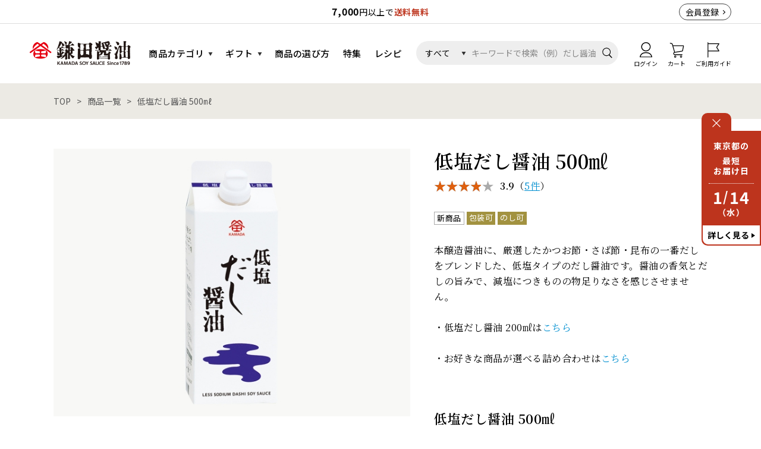

--- FILE ---
content_type: text/html; charset=UTF-8
request_url: https://www.kamada.co.jp/item/teien500?kv=231024
body_size: 16882
content:
<!DOCTYPE HTML>
<html lang="jp" xmlns="http://www.w3.org/1999/xhtml" id="pagetop">
<head>
    <meta charset="UTF-8">
    <meta http-equiv="X-UA-Compatible" content="IE=edge">
    <meta name="robots" content="index, follow">
    <meta name="format-detection" content="telephone=no">
    <title>低塩だし醤油 500㎖ ┃ 鎌田醤油（かまだしょうゆ）公式通販サイト｜鎌田醤油（かまだしょうゆ）公式通販サイト</title>
    <meta name="keywords" content="鎌田醤油,かまだしょうゆ,醤油,しょう油,だし醤油,低塩,素材,ギフト,贈り物,お取り寄せ,味噌,だしパック,カマダ,鎌田商事,通販,讃岐,香川,坂出">
    <meta name="description" content="鎌田醤油のロングセラー「だし醤油」のおいしさ、便利さはそのままに、普通濃口醤油より45%減塩しました。醤油の香気と、豊かな厳選素材の一番だしの旨みとが一体となり、「減塩」につきものの物足りなさを感じさせません。">
    <meta property="og:locale" content="ja_JP">
    <meta property="og:type" content="article">
    <meta property="og:site_name" content="鎌田醤油（かまだしょうゆ）公式通販サイト">
    <meta property="og:title" content="低塩だし醤油 500㎖ ┃ 鎌田醤油（かまだしょうゆ）公式通販サイト｜鎌田醤油（かまだしょうゆ）公式通販サイト">
    <meta property="og:description" content="鎌田醤油のロングセラー「だし醤油」のおいしさ、便利さはそのままに、普通濃口醤油より45%減塩しました。醤油の香気と、豊かな厳選素材の一番だしの旨みとが一体となり、「減塩」につきものの物足りなさを感じさせません。">
    <meta property="og:image" content="https://www.kamada.co.jp/storage/images/resize/195/WD4xqq0P2pG4YNS3H2s38xEF8wUDpzvBmWoyzXD7_1200.jpg">
    <meta name="viewport" content="width=1200">
    <meta name="csrf-token" content="yVAGH9pvzA5uCf9jIJDYICo30rACa2f7tS6h5LLB">
    
    <link rel="shortcut icon" href="https://www.kamada.co.jp/assets/img/favicon.ico?v=20240826143357">
        <link href="https://fonts.googleapis.com/css?family=Noto+Sans+JP:400,500,700,900|Noto+Serif+JP:400,500,600,900&display=swap&subset=japanese" rel="stylesheet">
        <link rel="stylesheet" href="https://www.kamada.co.jp/assets/css/style-pc.css?v=20251219144315">
    
        <!-- Google Tag Manager -->
    <script>(function(w,d,s,l,i){w[l]=w[l]||[];w[l].push({'gtm.start':
                new Date().getTime(),event:'gtm.js'});var f=d.getElementsByTagName(s)[0],
            j=d.createElement(s),dl=l!='dataLayer'?'&l='+l:'';j.async=true;j.src=
            'https://www.googletagmanager.com/gtm.js?id='+i+dl;f.parentNode.insertBefore(j,f);
        })(window,document,'script','dataLayer','GTM-MPW7CK6');</script>
    <!-- End Google Tag Manager -->
            <!-- EBiS tag version4.10 start -->
    <script type="text/javascript">
        (function(a,d,e,b,i,s){ window[i]=window[i]||[];var f=function(a,d,e,b,i,s){
            var o=a.getElementsByTagName(d)[0],h=a.createElement(d),t='text/javascript';
            h.type=t;h.async=e;h.onload=function(){ window[i].init(
                { argument:s, auto:true }
            );};h._p=o;return h;},h=f(a,d,e,b,i,s),l='//taj',j=b+s+'/cmt.js';h.src=l+'1.'+j;
            h._p.parentNode.insertBefore(h,h._p);h.onerror=function(k){k=f(a,d,e,b,i,s);
                k.src=l+'2.'+j;k._p.parentNode.insertBefore(k,k._p);};
        })(document,'script',true,'ebis.ne.jp/','ebis','JaBNwhA0');
    </script>
    <!-- EBiS tag end. -->
            <!-- Global site tag (gtag.js) - Google Analytics -->
    <script async src="https://www.googletagmanager.com/gtag/js?id=UA-26447879-1"></script>
    <script>
        window.dataLayer = window.dataLayer || [];
        function gtag(){dataLayer.push(arguments);}
        gtag('js', new Date());
        gtag('config', 'UA-26447879-1');
    </script>
            <!-- Twitter universal website tag code -->
    <script>
        !function(e,t,n,s,u,a){e.twq||(s=e.twq=function(){s.exe?s.exe.apply(s,arguments):s.queue.push(arguments);
        },s.version='1.1',s.queue=[],u=t.createElement(n),u.async=!0,u.src='//static.ads-twitter.com/uwt.js',
            a=t.getElementsByTagName(n)[0],a.parentNode.insertBefore(u,a))}(window,document,'script');
        // Insert Twitter Pixel ID and Standard Event data below
        twq('init','o4kp2');
        twq('track','PageView');
    </script>
    <!-- End Twitter universal website tag code -->
            <!-- Facebook Pixel Code -->
    <script>
        !function(f,b,e,v,n,t,s)
        {if(f.fbq)return;n=f.fbq=function(){n.callMethod?
            n.callMethod.apply(n,arguments):n.queue.push(arguments)};
            if(!f._fbq)f._fbq=n;n.push=n;n.loaded=!0;n.version='2.0';
            n.queue=[];t=b.createElement(e);t.async=!0;
            t.src=v;s=b.getElementsByTagName(e)[0];
            s.parentNode.insertBefore(t,s)}(window, document,'script',
            'https://connect.facebook.net/en_US/fbevents.js');
        fbq('init', '405204876320040');
        fbq('track', 'PageView');
    </script>
    <noscript>
        <img height="1" width="1" style="display:none" src="https://www.facebook.com/tr?id=405204876320040&ev=PageView&noscript=1"/>
    </noscript>
    <!-- End Facebook Pixel Code -->
    <!-- Facebookタグ -->
    <meta name="facebook-domain-verification" content="fa98f6ghaawbc8qgy1jk4etykhrguq" />
            <!-- LINE Tag Base Code -->
    <!-- Do Not Modify -->
    <script>
        (function(g,d,o){
            g._ltq=g._ltq||[];g._lt=g._lt||function(){g._ltq.push(arguments)};
            var h=location.protocol==='https:'?'https://d.line-scdn.net':'http://d.line-cdn.net';
            var s=d.createElement('script');s.async=1;
            s.src=o||h+'/n/line_tag/public/release/v1/lt.js';
            var t=d.getElementsByTagName('script')[0];t.parentNode.insertBefore(s,t);
        })(window, document);
        _lt('init', {
            customerType: 'account',
            tagId: '4a1b32f7-2af9-40d7-909c-89fbab480d19'
        });
        _lt('send', 'pv', ['4a1b32f7-2af9-40d7-909c-89fbab480d19']);
    </script>
    <noscript>
        <img height="1" width="1" style="display:none" src="https://tr.line.me/tag.gif?c_t=lap&t_id=4a1b32f7-2af9-40d7-909c-89fbab480d19&e=pv&noscript=1" />
    </noscript>
    <!-- End LINE Tag Base Code -->
            
</head>
<body id="page-detail">
<!-- Google Tag Manager (noscript) -->
<noscript>
    <iframe src="https://www.googletagmanager.com/ns.html?id=GTM-MPW7CK6" height="0" width="0" style="display:none;visibility:hidden"></iframe>
</noscript>
<!-- End Google Tag Manager (noscript) -->
<script>!function(d,s,id){var js,fjs=d.getElementsByTagName(s)[0],p=/^http:/.test(d.location)?'http':'https';if(!d.getElementById(id)){js=d.createElement(s);js.id=id;js.src=p+'://platform.twitter.com/widgets.js';fjs.parentNode.insertBefore(js,fjs);}}(document, 'script', 'twitter-wjs');</script>

<div class="header-info">
    <div class="header-info__inner">
        <div class="header-info__txt"><b>7,000</b>円以上で<b class="red">送料無料</b></div>
        <div class="header-info__user">
                            <div class="signup-btn"><a href="https://www.kamada.co.jp/member">会員登録</a></div>
                    </div>
    </div>
</div>
<header class="header">
    <div class="header__inner">
        <div class="header__logo">
            <a href="https://www.kamada.co.jp"><img src="https://www.kamada.co.jp/assets/img/common/header/logo.png" alt="鎌田醤油（かまだしょうゆ）公式通販サイト"></a>
        </div>
        <div class="header__left-navi">
            <ul class="navi-list">
                <li class="navi-list__item has-children">
                    <div class="heading"><a href="https://www.kamada.co.jp/item">商品カテゴリ</a></div>
                    <div class="sub-navi">
                        <ul class="sub-navi-list">
                            <li class="sub-navi-list__item heading"><a href="https://www.kamada.co.jp/item">すべての商品</a></li>
                                                            <li class="sub-navi-list__item">
                                    <a href="https://www.kamada.co.jp/item/cate/season">
                                        新商品・限定商品
                                    </a>
                                </li>
                                                            <li class="sub-navi-list__item">
                                    <a href="https://www.kamada.co.jp/item/cate/dashi">
                                        だし醤油・醤油
                                    </a>
                                </li>
                                                            <li class="sub-navi-list__item">
                                    <a href="https://www.kamada.co.jp/item/cate/seasoning">
                                        その他調味料
                                    </a>
                                </li>
                                                            <li class="sub-navi-list__item">
                                    <a href="https://www.kamada.co.jp/item/cate/mentsuyu">
                                        めんつゆ・麺セット
                                    </a>
                                </li>
                                                            <li class="sub-navi-list__item">
                                    <a href="https://www.kamada.co.jp/item/cate/otomo">
                                        お惣菜・ご飯のおとも
                                    </a>
                                </li>
                                                            <li class="sub-navi-list__item">
                                    <a href="https://www.kamada.co.jp/item/cate/foods">
                                        その他食品
                                    </a>
                                </li>
                                                            <li class="sub-navi-list__item">
                                    <a href="https://www.kamada.co.jp/item/cate/confectionery">
                                        お菓子
                                    </a>
                                </li>
                                                            <li class="sub-navi-list__item">
                                    <a href="https://www.kamada.co.jp/item/cate/drink">
                                        飲み物
                                    </a>
                                </li>
                                                            <li class="sub-navi-list__item">
                                    <a href="https://www.kamada.co.jp/item/cate/tableware">
                                        うつわ・生活雑貨
                                    </a>
                                </li>
                                                            <li class="sub-navi-list__item">
                                    <a href="https://www.kamada.co.jp/item/cate/other">
                                        袋
                                    </a>
                                </li>
                                                            <li class="sub-navi-list__item">
                                    <a href="https://www.kamada.co.jp/item/cate/museum">
                                        鎌田ミュージアムグッズ
                                    </a>
                                </li>
                                                    </ul>
                        <ul class="sub-navi-list">
                            <li class="sub-navi-list__item heading"><a href="https://www.kamada.co.jp/item/set">自由な詰め合わせ</a></li>
                        </ul>
                    </div><!-- // sub-navi -->
                </li>
                <li class="navi-list__item has-children">
                    <div class="heading"><a href="https://www.kamada.co.jp/gift">ギフト</a></div>
                    <div class="sub-navi">
                        <ul class="sub-navi-list">
                            <li class="sub-navi-list__item heading"><a href="https://www.kamada.co.jp/gift">鎌田醤油のギフト</a></li>
                        </ul>
                        <ul class="sub-navi-list">
                            <li class="sub-navi-list__item heading">ギフトシーンから選ぶ</li>
                                                                                                                                                                                                                                                                                                                                                <li class="sub-navi-list__item"><a href="https://www.kamada.co.jp/gift/season">季節の贈り物</a></li>
                                                                                                                                <li class="sub-navi-list__item"><a href="https://www.kamada.co.jp/gift/celebrate">お祝いを贈る</a></li>
                                                                                                                                <li class="sub-navi-list__item"><a href="https://www.kamada.co.jp/gift/return">お返しを贈る</a></li>
                                                                                                                                <li class="sub-navi-list__item"><a href="https://www.kamada.co.jp/gift/souvenir">手土産・プチギフト</a></li>
                                                                                    </ul>
                        <ul class="sub-navi-list">
                            <li class="sub-navi-list__item heading">価格帯から選ぶ</li>
                                                                                                <li class="sub-navi-list__item"><a href="https://www.kamada.co.jp/gift/1000">1,000円未満</a></li>
                                                                                                                                <li class="sub-navi-list__item"><a href="https://www.kamada.co.jp/gift/1000_2000">1,000円〜2,000円未満</a></li>
                                                                                                                                <li class="sub-navi-list__item"><a href="https://www.kamada.co.jp/gift/2000_3000">2,000円〜3,000円未満</a></li>
                                                                                                                                <li class="sub-navi-list__item"><a href="https://www.kamada.co.jp/gift/3000">3,000円以上</a></li>
                                                                                                                                                                                                                                                                                                                                    </ul>
                    </div><!-- // sub-navi -->
                </li>
                <li class="navi-list__item">
                    <div class="heading"><a href="https://www.kamada.co.jp/choose">商品の選び方</a></div>
                </li>
                <li class="navi-list__item">
                    <div class="heading"><a href="https://www.kamada.co.jp/feature">特集</a></div>
                </li>
                <li class="navi-list__item">
                    <div class="heading"><a href="https://www.kamada.co.jp/recipe">レシピ</a></div>
                </li>
            </ul>
        </div>
        <div class="header__right-navi">
            <div class="header__mypage-btn">
                                    <a href="https://www.kamada.co.jp/mypage/login">
                        <img src="https://www.kamada.co.jp/assets/img/common/header/icon_mypage.svg" alt="ログイン">
                        <span class="navi-ttl">ログイン</span>
                    </a>
                            </div>
            <div class="header__cart-btn">
                <a href="https://www.kamada.co.jp/cart">
                    <img src="https://www.kamada.co.jp/assets/img/common/header/icon_cart.svg" alt="カート">
                    <div id="h_cart_box">
                        <span class="num" style="display: none;">0</span>
                    </div>
                    <span class="navi-ttl">カート</span>
                </a>
            </div>
            <div class="header__guide-btn">
                <a href="https://www.kamada.co.jp/navi">
                    <img src="https://www.kamada.co.jp/assets/img/common/header/icon_flag.svg" alt="ご利用ガイド">
                    <span class="navi-ttl">ご利用ガイド</span>
                </a>
            </div>
            <form action="https://www.kamada.co.jp/search" id="header_search_form" method="get">
                <div class="header__search">
                    <div class="kind">
                        <select class="kind-select" name="kind" id="kind">
                            <option value="1" selected>すべて</option>
                            <option value="2">商品</option>
                            <option value="3">カタログ</option>
                            <option value="4">レシピ</option>
                        </select>
                    </div>
                    <input type="text" name="kw" value="" class="input-box" placeholder="キーワードで検索（例）だし醤油">
                    <input type="image" name="search_submit" id="header_search_submit_pc" src="https://www.kamada.co.jp/assets/img/common/header/icon_search.svg" alt="検索" class="submit-btn">
                </div>
            </form>
        </div>
    </div>
</header>
<div class="pankuzu">
    <div class="pankuzu-list">
        <li class="pankuzu-list__item"><a href="https://www.kamada.co.jp">TOP</a></li>
        <li class="pankuzu-list__item"><a href="https://www.kamada.co.jp/item"> 商品一覧</a></li>
        <li class="pankuzu-list__item">低塩だし醤油 500㎖</li>
    </div>
</div>
<div class="detail-main">
    <div class="detail-main__info">
        <div class="item-name">
            <h1 class="elm-heading--lv1"><span class="txt-holder">低塩だし醤油 500㎖</span></h1>
        </div>
        <div class="review-total">
        <div class="star-slider">
            <div class="star-range" style="width: 78%;"></div>
        </div>
        <div class="review-txt">
            <p class="elm-txt"><b>3.9</b>（<a href="#review_ank_rJVp6vK3nObsvZCjSc7UYn28xEGFXaXE">5件</a>）</p>
        </div>
    </div>

        <div class="item-label">
            <div class="extra-label"><span>新商品</span></div>
            <div class="wrapping-label"><span>包装可</span><span>のし可</span></div>
        </div>
                <div class="item-lead">
            <p class="elm-txt">
                本醸造醤油に、厳選したかつお節・さば節・昆布の一番だしをブレンドした、低塩タイプのだし醤油です。醤油の香気とだしの旨みで、減塩につきものの物足りなさを感じさせません。<br />
<br />
・低塩だし醤油 200㎖は<a href="https://www.kamada.co.jp/item/teien">こちら</a><br />
<br />
・お好きな商品が選べる詰め合わせは<a href="https://www.kamada.co.jp/item/set?link=20230522dashi500">こちら</a>
            </p>
        </div>
        
        <div class="item-name elm-heading--lv3"><p class="txt-holder">低塩だし醤油 500㎖</p></div>
        <div class="item-size">
        <div class="item-size__item">
        <div class="num">
            <span class="txt">低塩だし醤油 500㎖ 12本入</span>
                    </div>
        <div class="inner">
                            <div class="price">
                    <b>5,844</b>円<span class="tax">（税込）</span>
                    <p>
                        (487円／本)
                    </p>
                </div>
                                    <div class="elm-selectbox">
                                    <select  name="item_num[374]"><option selected="selected" value="">0</option><option value="1">1</option><option value="2">2</option><option value="3">3</option><option value="4">4</option><option value="5">5</option><option value="6">6</option><option value="7">7</option><option value="8">8</option><option value="9">9</option><option value="10">10</option><option value="11">11</option><option value="12">12</option><option value="13">13</option><option value="14">14</option><option value="15">15</option><option value="16">16</option><option value="17">17</option><option value="18">18</option><option value="19">19</option><option value="20">20</option><option value="21">21</option><option value="22">22</option><option value="23">23</option><option value="24">24</option><option value="25">25</option><option value="26">26</option><option value="27">27</option><option value="28">28</option><option value="29">29</option><option value="30">30</option><option value="31">31</option><option value="32">32</option><option value="33">33</option><option value="34">34</option><option value="35">35</option><option value="36">36</option><option value="37">37</option><option value="38">38</option><option value="39">39</option><option value="40">40</option><option value="41">41</option><option value="42">42</option><option value="43">43</option><option value="44">44</option><option value="45">45</option><option value="46">46</option><option value="47">47</option><option value="48">48</option><option value="49">49</option><option value="50">50</option><option value="51">51</option><option value="52">52</option><option value="53">53</option><option value="54">54</option><option value="55">55</option><option value="56">56</option><option value="57">57</option><option value="58">58</option><option value="59">59</option><option value="60">60</option><option value="61">61</option><option value="62">62</option><option value="63">63</option><option value="64">64</option><option value="65">65</option><option value="66">66</option><option value="67">67</option><option value="68">68</option><option value="69">69</option><option value="70">70</option><option value="71">71</option><option value="72">72</option><option value="73">73</option><option value="74">74</option><option value="75">75</option><option value="76">76</option><option value="77">77</option><option value="78">78</option><option value="79">79</option><option value="80">80</option><option value="81">81</option><option value="82">82</option><option value="83">83</option><option value="84">84</option><option value="85">85</option><option value="86">86</option><option value="87">87</option><option value="88">88</option><option value="89">89</option><option value="90">90</option><option value="91">91</option><option value="92">92</option><option value="93">93</option><option value="94">94</option><option value="95">95</option><option value="96">96</option><option value="97">97</option><option value="98">98</option><option value="99">99</option></select>
                            </div>
                        <dl class="bagsize">
                <dt>袋(有料)の推奨サイズ：</dt>
                <dd>
                                                                無し
                                    </dd>
            </dl>
        </div>
    </div>
            <div class="item-size__item">
        <div class="num">
            <span class="txt">低塩だし醤油 500㎖ 8本入</span>
                    </div>
        <div class="inner">
                            <div class="price">
                    <b>3,984</b>円<span class="tax">（税込）</span>
                    <p>
                        (498円／本)
                    </p>
                </div>
                                    <div class="elm-selectbox">
                                    <select  name="item_num[375]"><option selected="selected" value="">0</option><option value="1">1</option><option value="2">2</option><option value="3">3</option><option value="4">4</option><option value="5">5</option><option value="6">6</option><option value="7">7</option><option value="8">8</option><option value="9">9</option><option value="10">10</option><option value="11">11</option><option value="12">12</option><option value="13">13</option><option value="14">14</option><option value="15">15</option><option value="16">16</option><option value="17">17</option><option value="18">18</option><option value="19">19</option><option value="20">20</option><option value="21">21</option><option value="22">22</option><option value="23">23</option><option value="24">24</option><option value="25">25</option><option value="26">26</option><option value="27">27</option><option value="28">28</option><option value="29">29</option><option value="30">30</option><option value="31">31</option><option value="32">32</option><option value="33">33</option><option value="34">34</option><option value="35">35</option><option value="36">36</option><option value="37">37</option><option value="38">38</option><option value="39">39</option><option value="40">40</option><option value="41">41</option><option value="42">42</option><option value="43">43</option><option value="44">44</option><option value="45">45</option><option value="46">46</option><option value="47">47</option><option value="48">48</option><option value="49">49</option><option value="50">50</option><option value="51">51</option><option value="52">52</option><option value="53">53</option><option value="54">54</option><option value="55">55</option><option value="56">56</option><option value="57">57</option><option value="58">58</option><option value="59">59</option><option value="60">60</option><option value="61">61</option><option value="62">62</option><option value="63">63</option><option value="64">64</option><option value="65">65</option><option value="66">66</option><option value="67">67</option><option value="68">68</option><option value="69">69</option><option value="70">70</option><option value="71">71</option><option value="72">72</option><option value="73">73</option><option value="74">74</option><option value="75">75</option><option value="76">76</option><option value="77">77</option><option value="78">78</option><option value="79">79</option><option value="80">80</option><option value="81">81</option><option value="82">82</option><option value="83">83</option><option value="84">84</option><option value="85">85</option><option value="86">86</option><option value="87">87</option><option value="88">88</option><option value="89">89</option><option value="90">90</option><option value="91">91</option><option value="92">92</option><option value="93">93</option><option value="94">94</option><option value="95">95</option><option value="96">96</option><option value="97">97</option><option value="98">98</option><option value="99">99</option></select>
                            </div>
                        <dl class="bagsize">
                <dt>袋(有料)の推奨サイズ：</dt>
                <dd>
                                                                                            <span class="fukuro-l">
                                <img src="https://www.kamada.co.jp/storage/images/master/85/BFefAsw4hIeVTAcoHHLKXGjwUDMODtpN2gTtUwGs.svg" alt="紙袋大">
                            </span>
                                                    <span class="fukuro2-l">
                                <img src="https://www.kamada.co.jp/storage/images/master/85/9vD2B2Y9G8y9XlC8AYaejlZHSizpdWBldyUdZEFU.svg" alt="ビニール袋大">
                            </span>
                                                            </dd>
            </dl>
        </div>
    </div>
            <div class="item-size__item">
        <div class="num">
            <span class="txt">低塩だし醤油 500㎖ 4本入</span>
                    </div>
        <div class="inner">
                            <div class="price">
                    <b>2,032</b>円<span class="tax">（税込）</span>
                    <p>
                        (508円／本)
                    </p>
                </div>
                                    <div class="elm-selectbox">
                                    <select  name="item_num[376]"><option selected="selected" value="">0</option><option value="1">1</option><option value="2">2</option><option value="3">3</option><option value="4">4</option><option value="5">5</option><option value="6">6</option><option value="7">7</option><option value="8">8</option><option value="9">9</option><option value="10">10</option><option value="11">11</option><option value="12">12</option><option value="13">13</option><option value="14">14</option><option value="15">15</option><option value="16">16</option><option value="17">17</option><option value="18">18</option><option value="19">19</option><option value="20">20</option><option value="21">21</option><option value="22">22</option><option value="23">23</option><option value="24">24</option><option value="25">25</option><option value="26">26</option><option value="27">27</option><option value="28">28</option><option value="29">29</option><option value="30">30</option><option value="31">31</option><option value="32">32</option><option value="33">33</option><option value="34">34</option><option value="35">35</option><option value="36">36</option><option value="37">37</option><option value="38">38</option><option value="39">39</option><option value="40">40</option><option value="41">41</option><option value="42">42</option><option value="43">43</option><option value="44">44</option><option value="45">45</option><option value="46">46</option><option value="47">47</option><option value="48">48</option><option value="49">49</option><option value="50">50</option><option value="51">51</option><option value="52">52</option><option value="53">53</option><option value="54">54</option><option value="55">55</option><option value="56">56</option><option value="57">57</option><option value="58">58</option><option value="59">59</option><option value="60">60</option><option value="61">61</option><option value="62">62</option><option value="63">63</option><option value="64">64</option><option value="65">65</option><option value="66">66</option><option value="67">67</option><option value="68">68</option><option value="69">69</option><option value="70">70</option><option value="71">71</option><option value="72">72</option><option value="73">73</option><option value="74">74</option><option value="75">75</option><option value="76">76</option><option value="77">77</option><option value="78">78</option><option value="79">79</option><option value="80">80</option><option value="81">81</option><option value="82">82</option><option value="83">83</option><option value="84">84</option><option value="85">85</option><option value="86">86</option><option value="87">87</option><option value="88">88</option><option value="89">89</option><option value="90">90</option><option value="91">91</option><option value="92">92</option><option value="93">93</option><option value="94">94</option><option value="95">95</option><option value="96">96</option><option value="97">97</option><option value="98">98</option><option value="99">99</option></select>
                            </div>
                        <dl class="bagsize">
                <dt>袋(有料)の推奨サイズ：</dt>
                <dd>
                                                                                            <span class="fukuro-m">
                                <img src="https://www.kamada.co.jp/storage/images/resize/158/aYJJ30GqhdHvCX8AN2K1Eny1Q6RVfL1WstLgkiQM_480.png" alt="紙袋中">
                            </span>
                                                    <span class="fukuro2-l">
                                <img src="https://www.kamada.co.jp/storage/images/master/85/9vD2B2Y9G8y9XlC8AYaejlZHSizpdWBldyUdZEFU.svg" alt="ビニール袋大">
                            </span>
                                                            </dd>
            </dl>
        </div>
    </div>
            <div class="item-size__item">
        <div class="num">
            <span class="txt">低塩だし醤油 500㎖ 2本入</span>
                    </div>
        <div class="inner">
                            <div class="price">
                    <b>1,036</b>円<span class="tax">（税込）</span>
                    <p>
                        (518円／本)
                    </p>
                </div>
                                    <div class="elm-selectbox">
                                    <select  name="item_num[377]"><option selected="selected" value="">0</option><option value="1">1</option><option value="2">2</option><option value="3">3</option><option value="4">4</option><option value="5">5</option><option value="6">6</option><option value="7">7</option><option value="8">8</option><option value="9">9</option><option value="10">10</option><option value="11">11</option><option value="12">12</option><option value="13">13</option><option value="14">14</option><option value="15">15</option><option value="16">16</option><option value="17">17</option><option value="18">18</option><option value="19">19</option><option value="20">20</option><option value="21">21</option><option value="22">22</option><option value="23">23</option><option value="24">24</option><option value="25">25</option><option value="26">26</option><option value="27">27</option><option value="28">28</option><option value="29">29</option><option value="30">30</option><option value="31">31</option><option value="32">32</option><option value="33">33</option><option value="34">34</option><option value="35">35</option><option value="36">36</option><option value="37">37</option><option value="38">38</option><option value="39">39</option><option value="40">40</option><option value="41">41</option><option value="42">42</option><option value="43">43</option><option value="44">44</option><option value="45">45</option><option value="46">46</option><option value="47">47</option><option value="48">48</option><option value="49">49</option><option value="50">50</option><option value="51">51</option><option value="52">52</option><option value="53">53</option><option value="54">54</option><option value="55">55</option><option value="56">56</option><option value="57">57</option><option value="58">58</option><option value="59">59</option><option value="60">60</option><option value="61">61</option><option value="62">62</option><option value="63">63</option><option value="64">64</option><option value="65">65</option><option value="66">66</option><option value="67">67</option><option value="68">68</option><option value="69">69</option><option value="70">70</option><option value="71">71</option><option value="72">72</option><option value="73">73</option><option value="74">74</option><option value="75">75</option><option value="76">76</option><option value="77">77</option><option value="78">78</option><option value="79">79</option><option value="80">80</option><option value="81">81</option><option value="82">82</option><option value="83">83</option><option value="84">84</option><option value="85">85</option><option value="86">86</option><option value="87">87</option><option value="88">88</option><option value="89">89</option><option value="90">90</option><option value="91">91</option><option value="92">92</option><option value="93">93</option><option value="94">94</option><option value="95">95</option><option value="96">96</option><option value="97">97</option><option value="98">98</option><option value="99">99</option></select>
                            </div>
                        <dl class="bagsize">
                <dt>袋(有料)の推奨サイズ：</dt>
                <dd>
                                                                                            <span class="fukuro-s">
                                <img src="https://www.kamada.co.jp/storage/images/master/85/qzXVe6mfIy02OUZe8oKttjUDM4CffCDiKOadmppn.svg" alt="紙袋小">
                            </span>
                                                    <span class="fukuro2-s">
                                <img src="https://www.kamada.co.jp/storage/images/master/85/fymNaW8gDqx3orL0lFdkVkGLKP73qZqfb8Drjgfg.svg" alt="ビニール袋小">
                            </span>
                                                            </dd>
            </dl>
        </div>
    </div>
    </div>

        
                                <div class="elm-cart-btn" data-margin="auto">
                <a href="#"  id="add_cart" data-item="303">
                    カートに入れる
                </a>
                <div class="popup">
                    <p class="elm-txt" data-size="small">
                        カートに入りました
                    </p>
                    <div class="look-cart-btn">
                        <div class="elm-cart-btn" data-style="border" data-margin="auto">
                            <a href="https://www.kamada.co.jp/cart">カートを見る</a>
                        </div>
                    </div>
                    <div class="popup-close-btn">
                        <img src="https://www.kamada.co.jp/assets/img/common/icon_close.svg" alt="閉じる">
                    </div>
                </div>
            </div>
                            <p class="elm-txt" data-style="notes">賞味期間：製造日から1年</p>
                                <div class="share-sns">
    <div class="share-sns__item">
        <div class="share-sns__item">
            <iframe src="https://www.facebook.com/plugins/share_button.php?href=https%3A%2F%2Fwww.kamada.co.jp%2Fitem%2Fteien500%3Fkv%3D231024&layout=button&size=small&width=94&height=20&appId" width="94" height="20" style="border:none;overflow:hidden" scrolling="no" frameborder="0" allowTransparency="true" allow="encrypted-media"></iframe>
        </div>
    </div>
    <div class="share-sns__item">
        <a href="https://twitter.com/share" class="twitter-share-button" data-url="https://www.kamada.co.jp/item/teien500?kv=231024">Tweet</a>
    </div>
</div>    </div>
        <div class="detail-main__img">
        <div class="elm-slider main-img" id="slider-item-img">
            <div class="swiper-container">
                <div class="swiper-wrapper">
                                    <div class="swiper-slide">
                        <div class="elm-img">
                            <img src="https://www.kamada.co.jp/storage/images/resize/194/68t5vVpeuYYMGJkSOsqGBNDiLh2XGRxUTP2RvK5D_640.jpg" alt="低塩だし醤油 500㎖">
                        </div>
                                        </div>
                                    <div class="swiper-slide">
                        <div class="elm-img">
                            <img src="https://www.kamada.co.jp/storage/images/resize/194/1l4SrM42VJUxky3vemKXcVzy3PW6rjmlXpvsA0IO_640.jpg" alt="低塩だし醤油500㎖ 12本入">
                        </div>
                                        </div>
                                    <div class="swiper-slide">
                        <div class="elm-img">
                            <img src="https://www.kamada.co.jp/storage/images/resize/194/nP0pCF0w1ApUxnG6Y9hkT1fkFLlsSVqX34tCpwT3_640.jpg" alt="低塩だし醤油500㎖ 8本入">
                        </div>
                                        </div>
                                    <div class="swiper-slide">
                        <div class="elm-img">
                            <img src="https://www.kamada.co.jp/storage/images/resize/194/Hsiu5Iwwzv0q7NJEgZZjMk724XkKJDwkLAuNdMvW_640.jpg" alt="低塩だし醤油500㎖ 4本入">
                        </div>
                                        </div>
                                    <div class="swiper-slide">
                        <div class="elm-img">
                            <img src="https://www.kamada.co.jp/storage/images/resize/194/bKuLcr2z6vjDYwafpE46870hFv5NBzei0YHIfJsr_640.jpg" alt="低塩だし醤油500㎖ 2本入">
                        </div>
                                        </div>
                                    <div class="swiper-slide">
                        <div class="elm-img">
                            <img src="https://www.kamada.co.jp/storage/images/resize/194/Vay7pu1aCj9DYjzqxyHfFEFdhg9rMvN4I9Y0lMDP_640.jpg" alt="＊調理イメージ">
                        </div>
                                        </div>
                                    <div class="swiper-slide">
                        <div class="elm-img">
                            <img src="https://www.kamada.co.jp/storage/images/resize/194/VjZdUUr2GOKQrwsO87UGbdCQZ9rLqSXPwSoVpRwf_640.jpg" alt="＊調理イメージ">
                        </div>
                                        </div>
                                    <div class="swiper-slide">
                        <div class="elm-img">
                            <img src="https://www.kamada.co.jp/storage/images/resize/195/is40mtJDe78aNKtUk8RK2lL30Obz5PkYwnwvFT6x_640.jpg" alt="＊調理イメージ">
                        </div>
                                        </div>
                                    <div class="swiper-slide">
                        <div class="elm-img">
                            <img src="https://www.kamada.co.jp/storage/images/resize/195/X2Wwr5mFQKKKF99Mnav92JFzW5f0kts3VriSXH5V_640.png" alt="低塩だし醤油 500㎖">
                        </div>
                                        </div>
                                    <div class="swiper-slide">
                        <div class="elm-img">
                            <img src="https://www.kamada.co.jp/storage/images/resize/195/M6uQuGSg7zT9PXEM5g8qI8dbyQdXNsgIQteAu5mq_640.jpg" alt="低塩だし醤油 500㎖">
                        </div>
                                        </div>
                                </div>
            </div>
        </div>
        <div class="thumb-list" id="slider-item-img__thumb">
                            <div class="thumb-list__item active" data-target="1">
                    <img src="https://www.kamada.co.jp/storage/images/resize/194/68t5vVpeuYYMGJkSOsqGBNDiLh2XGRxUTP2RvK5D_640.jpg" alt="低塩だし醤油 500㎖">
                </div>
                            <div class="thumb-list__item" data-target="2">
                    <img src="https://www.kamada.co.jp/storage/images/resize/194/1l4SrM42VJUxky3vemKXcVzy3PW6rjmlXpvsA0IO_640.jpg" alt="低塩だし醤油500㎖ 12本入">
                </div>
                            <div class="thumb-list__item" data-target="3">
                    <img src="https://www.kamada.co.jp/storage/images/resize/194/nP0pCF0w1ApUxnG6Y9hkT1fkFLlsSVqX34tCpwT3_640.jpg" alt="低塩だし醤油500㎖ 8本入">
                </div>
                            <div class="thumb-list__item" data-target="4">
                    <img src="https://www.kamada.co.jp/storage/images/resize/194/Hsiu5Iwwzv0q7NJEgZZjMk724XkKJDwkLAuNdMvW_640.jpg" alt="低塩だし醤油500㎖ 4本入">
                </div>
                            <div class="thumb-list__item" data-target="5">
                    <img src="https://www.kamada.co.jp/storage/images/resize/194/bKuLcr2z6vjDYwafpE46870hFv5NBzei0YHIfJsr_640.jpg" alt="低塩だし醤油500㎖ 2本入">
                </div>
                            <div class="thumb-list__item" data-target="6">
                    <img src="https://www.kamada.co.jp/storage/images/resize/194/Vay7pu1aCj9DYjzqxyHfFEFdhg9rMvN4I9Y0lMDP_640.jpg" alt="＊調理イメージ">
                </div>
                            <div class="thumb-list__item" data-target="7">
                    <img src="https://www.kamada.co.jp/storage/images/resize/194/VjZdUUr2GOKQrwsO87UGbdCQZ9rLqSXPwSoVpRwf_640.jpg" alt="＊調理イメージ">
                </div>
                            <div class="thumb-list__item" data-target="8">
                    <img src="https://www.kamada.co.jp/storage/images/resize/195/is40mtJDe78aNKtUk8RK2lL30Obz5PkYwnwvFT6x_640.jpg" alt="＊調理イメージ">
                </div>
                            <div class="thumb-list__item" data-target="9">
                    <img src="https://www.kamada.co.jp/storage/images/resize/195/X2Wwr5mFQKKKF99Mnav92JFzW5f0kts3VriSXH5V_640.png" alt="低塩だし醤油 500㎖">
                </div>
                            <div class="thumb-list__item" data-target="10">
                    <img src="https://www.kamada.co.jp/storage/images/resize/195/M6uQuGSg7zT9PXEM5g8qI8dbyQdXNsgIQteAu5mq_640.jpg" alt="低塩だし醤油 500㎖">
                </div>
                    </div>
    </div>
</div>
    <div class="block">
                    <div class="elm-heading--lv3" id="review_ank_rJVp6vK3nObsvZCjSc7UYn28xEGFXaXE"><h3 class="txt-holder" id="review-anker">レビュー</h3></div>
    <div class="elm-box" data-style="bg">
        <div class="review-total">
            <div class="star-slider">
                <div class="star-range" style="width: 78%;"></div>
            </div>
            <div class="review-txt">
                <p class="elm-txt">3.9／5の評価　　この商品には<b class="color-red">5件のレビュー</b>があります</p>
            </div>
        </div>
    </div>
    <div data-parts="review" id="review_rJVp6vK3nObsvZCjSc7UYn28xEGFXaXE" data-last="2" data-item="303">
        <ul class="elm-list review-list" data-style="line">
                        <li class="elm-list__item">
                <div class="heading">
                                        <p class="elm-txt"><b>匿名&nbsp;様</b></p>
                                        <div class="star-slider">
                        <div class="star-range" style="width: 100%;"></div>
                    </div>
                </div>
                <p class="elm-txt">この醤油に換えてから、他の醤油は、減塩であってもなんか、しょっぱく感じて、<br />
もうこの醤油以外使えません。</p>
            </li>
                        <li class="elm-list__item">
                <div class="heading">
                                        <p class="elm-txt"><b>匿名&nbsp;様</b></p>
                                        <div class="star-slider">
                        <div class="star-range" style="width: 90%;"></div>
                    </div>
                </div>
                <p class="elm-txt">よく使うので使い勝手が良いです。小ぶりの醤油差しに移して使っていますが、最後の1滴まで使えるように紙パックの改善があると良いかと思います。1〜2CC程度が出切りません。紙パックが簡単に裂けるとか。「最後の1滴まで使うには」などのコラムがあると良いと思います。</p>
            </li>
                        <li class="elm-list__item">
                <div class="heading">
                                        <p class="elm-txt"><b>匿名&nbsp;様</b></p>
                                        <div class="star-slider">
                        <div class="star-range" style="width: 90%;"></div>
                    </div>
                </div>
                <p class="elm-txt">大容量で使いやすいサイズです。<br />
やっぱりだし醤油は何にでも使えてとても美味しいです。</p>
            </li>
                    </ul>
                <div class="elm-btn" data-style="border" data-margin="auto">
            <a href="#">もっと見る</a>
        </div>
            </div>

                    <div class="divide-wrap">
    <div class="divide" data-columns="2" data-type="feature">
                                                                    <div class="divide__item">
                        <div class="elm-img">
                                                        <a href="/item/cate/tableware" target="_self">
                                <img src="https://www.kamada.co.jp/storage/images/resize/224/tdtCvlWTQN8O7Kv7KXs0Y4WxthDtIVxQqt3U9rFf_640.jpg" alt="">
                            </a>
                                                    </div>
                    </div>
                                                                                                <div class="divide__item">
                        <div class="elm-img">
                                                            <a href="/item/set" target="_self">
                                    <img src="https://www.kamada.co.jp/storage/images/resize/224/0Qpq4Fx2fgU7KUeEFs41r9JzcFcPZ1prJPEGkoep_640.png" alt="">
                                </a>
                                                    </div>
                    </div>
                                                                                                                                                                                                                                                                                                                                                                                                                                                                                                                                                                                                                                                                </div>
</div>
                    <div class="detail-main__desc">
            <div class="elm-heading--lv3"><h3 class="txt-holder">商品情報</h3></div>
            <table class="elm-table">
                <tbody>
                                    <tr>
                        <th><p class="elm-txt">使用方法</p></th>
                        <td><p class="elm-txt">そのままかけ醤油として冷やっこや卵かけご飯、お浸しに、また料理調味にもお使いください。</p>
                        </td>
                    </tr>
                                                    <tr>
                        <th><p class="elm-txt">保存方法</p></th>
                        <td><p class="elm-txt">開栓前は直射日光をさけ、常温で保存してください。<br />
開栓後はキャップを閉め冷蔵庫で立てて保存し、早めにお使いください。</p>
                        </td>
                    </tr>
                                                    <tr>
                        <th><p class="elm-txt">原材料名</p></th>
                        <td><p class="elm-txt">しょうゆ（小麦・大豆を含む）（国内製造）、みりん、ぶどう糖果糖液糖、水あめ、食塩、砂糖、かつお節、さば節、たん白加水分解物、こんぶ / 調味料（アミノ酸等）、アルコール</p>
                        </td>
                    </tr>
                                                    <tr>
                        <th><p class="elm-txt">アレルギー物質</p></th>
                        <td><p class="elm-txt"><p>義務表示：小麦<br />
推奨表示：さば、大豆<br />
&nbsp;</p>

<p>アレルギー物質は表示義務のある特定原材料8品目と、表示義務の無い特定原材料に準ずるもの20品目が、日本では定められています。</p></p>
                        <p class="elm-link-txt"><a href="https://www.kamada.co.jp/safety#allergy_ank">アレルギーについて</a></p>
                        </td>
                    </tr>
                                                    <tr>
                        <th><p class="elm-txt">成分表</p></th>
                        <td>
                            <table class="elm-table" data-style="flexible" data-size="small">
                                                                <caption>
                                    <div class="elm-txt">栄養成分表示 大さじ1杯（15ml）当たり</div>
                                </caption>
                                                                <tbody>
                                                                    <tr>
                                        <th><p class="elm-txt" data-size="small">エネルギー</p></th>
                                        <td><p class="elm-txt" data-size="small" data-align="right">17kcal</p></td>
                                    </tr>
                                                                                                    <tr>
                                        <th><p class="elm-txt" data-size="small">たんぱく質</p></th>
                                        <td><p class="elm-txt" data-size="small" data-align="right">0.8g</p></td>
                                    </tr>
                                                                                                    <tr>
                                        <th><p class="elm-txt" data-size="small">脂質</p></th>
                                        <td><p class="elm-txt" data-size="small" data-align="right">0g</p></td>
                                    </tr>
                                                                                                    <tr>
                                        <th><p class="elm-txt" data-size="small">炭水化物</p></th>
                                        <td><p class="elm-txt" data-size="small" data-align="right">2.4g</p></td>
                                    </tr>
                                                                                                                                    <tr>
                                        <th><p class="elm-txt" data-size="small">食塩相当量</p></th>
                                        <td><p class="elm-txt" data-size="small" data-align="right">1.3g</p></td>
                                    </tr>
                                                                </tbody>
                            </table>
                                                    </td>
                    </tr>
                                <tbody>
            </table>
                            表示に関する各基準の改定や原材料の変更等により、お手元の商品と当サイトの記載内容が異なる場合がございます。 召し上がる際には必ず商品の表示内容をご確認ください。<br />
現時点のアレルギー情報や上記以外の情報については、お手数ですが、弊社までお問い合わせください。
                    </div>
                        <hr>                    <div class="elm-heading--lv3" data-align="center">
    <h3 class="txt-holder">この商品を使ったレシピ</h3>
</div>
                    <div class="recipe-list">
    <div class="divide-wrap">
        <div class="divide" data-columns="4">
                            <div class="divide__item new__item">
                    <div class="img">
                        <div class="elm-img" data-round="use">
                            <a href="https://www.kamada.co.jp/recipe/list/4223">
                                <img src="https://www.kamada.co.jp/storage/images/resize/215/BgVXlQlJGTTPBrzZ8AfeiPrPUzi0QjjaqLsoOcRq_480.jpg" alt="新じゃがと鶏肉の煮物">
                            </a>
                        </div>
                        <div class="extra-list">
                                                            <div class="extra-list__item">30<span>分</span></div>
                                                                                        <div class="extra-list__item">187<span>kcal</span></div>
                                                    </div>
                    </div>
                    <div class="info">
                        <p class="elm-txt name" data-style="catch"><a href="https://www.kamada.co.jp/recipe/list/4223">新じゃがと鶏肉の煮物</a></p>
                                                    <p class="elm-txt lead" data-size="small">低塩だし醤油のやさしい塩味とだしの旨みで、まろやかな味わ...</p>
                                            </div>
                </div>
                            <div class="divide__item new__item">
                    <div class="img">
                        <div class="elm-img" data-round="use">
                            <a href="https://www.kamada.co.jp/recipe/list/3489">
                                <img src="https://www.kamada.co.jp/storage/images/resize/166/cYfmphyxXK99SVUvgF99AdTfilErMEmzyIYv3TUe_480.jpg" alt="厚揚げのねぎチーズ焼">
                            </a>
                        </div>
                        <div class="extra-list">
                                                            <div class="extra-list__item">15<span>分</span></div>
                                                                                        <div class="extra-list__item">250<span>kcal</span></div>
                                                    </div>
                    </div>
                    <div class="info">
                        <p class="elm-txt name" data-style="catch"><a href="https://www.kamada.co.jp/recipe/list/3489">厚揚げのねぎチーズ焼</a></p>
                                                    <p class="elm-txt lead" data-size="small">とろけたチーズと香ばしく焼いた厚揚げが低塩だし醤油とよく...</p>
                                            </div>
                </div>
                            <div class="divide__item new__item">
                    <div class="img">
                        <div class="elm-img" data-round="use">
                            <a href="https://www.kamada.co.jp/recipe/list/3229">
                                <img src="https://www.kamada.co.jp/storage/images/resize/40/0IAtUBGO2VWpoi1v6VN2qlQaYUa2Mi0Hg55ZKvbV_480.jpeg" alt="きんぴらごぼう">
                            </a>
                        </div>
                        <div class="extra-list">
                                                            <div class="extra-list__item">15<span>分</span></div>
                                                                                        <div class="extra-list__item">74<span>kcal</span></div>
                                                    </div>
                    </div>
                    <div class="info">
                        <p class="elm-txt name" data-style="catch"><a href="https://www.kamada.co.jp/recipe/list/3229">きんぴらごぼう</a></p>
                                                    <p class="elm-txt lead" data-size="small">低塩だし醤油を使った簡単レシピです。お弁当にもおすすめで...</p>
                                            </div>
                </div>
                            <div class="divide__item new__item">
                    <div class="img">
                        <div class="elm-img" data-round="use">
                            <a href="https://www.kamada.co.jp/recipe/list/4090">
                                <img src="https://www.kamada.co.jp/storage/images/resize/233/t77cOIwfkGwc30eo1OQgzSNyKYAAYqMqnTrnQ3ly_480.jpg" alt="水菜と油揚げの煮物">
                            </a>
                        </div>
                        <div class="extra-list">
                                                            <div class="extra-list__item">15<span>分</span></div>
                                                                                        <div class="extra-list__item">95<span>kcal</span></div>
                                                    </div>
                    </div>
                    <div class="info">
                        <p class="elm-txt name" data-style="catch"><a href="https://www.kamada.co.jp/recipe/list/4090">水菜と油揚げの煮物</a></p>
                                                    <p class="elm-txt lead" data-size="small">低塩だし醤油をうすめるだけで簡単に味が決まります。だしを...</p>
                                            </div>
                </div>
                    </div>
    </div>
        <div class="elm-btn" data-style="border" data-margin="auto"><a href="https://www.kamada.co.jp/recipe/list">全てのレシピを見る</a></div>
    </div>
                    <div class="elm-heading--lv2" data-align="left">
    <h2 class="txt-holder">あなたにおすすめの商品</h2>
</div>
                    </div>
<div class="item-list">
        <div class="item-list__item">
        <div class="item-img">
            <div class="elm-img" data-round="use">
                <a href="https://www.kamada.co.jp/item/salad">
                    <img src="https://www.kamada.co.jp/storage/images/resize/186/YrdouMxqKTO3uaU13pE7Lw5cWFOr3FgzBtcm1y8b_480.jpg" alt="サラダ醤油 200㎖">
                </a>
            </div>
            <div class="bookmark-btn" data-item="56"></div>
            <div class="extra-label">
                                                                                                            </div>
            <div class="wrapping-label">
                <span>包装可</span>                <span>のし可</span>                                                            </div>
        </div>
        <p class="item-name">サラダ醤油 200㎖</p>
        <div class="item-price">
                            価格：<b>840</b>円<span class="tax">（税込）〜</span>
                                            </div>
    </div>
        <div class="item-list__item">
        <div class="item-img">
            <div class="elm-img" data-round="use">
                <a href="https://www.kamada.co.jp/item/irikodashizu">
                    <img src="https://www.kamada.co.jp/storage/images/resize/187/r4AyvFZFl9WkdLITl3SIqsDwft58PEAIVLJTdjm7_480.jpg" alt="いりこだし酢 500㎖">
                </a>
            </div>
            <div class="bookmark-btn" data-item="170"></div>
            <div class="extra-label">
                                                                                                            </div>
            <div class="wrapping-label">
                <span>包装可</span>                <span>のし可</span>                                                            </div>
        </div>
        <p class="item-name">いりこだし酢 500㎖</p>
        <div class="item-price">
                            価格：<b>1,188</b>円<span class="tax">（税込）〜</span>
                                            </div>
    </div>
        <div class="item-list__item">
        <div class="item-img">
            <div class="elm-img" data-round="use">
                <a href="https://www.kamada.co.jp/item/sobatsuyu">
                    <img src="https://www.kamada.co.jp/storage/images/resize/188/667pjRxsOK0oGDEwxvJOMdfWSwzgEZXN5stMhAFA_480.jpg" alt="蕎麦つゆ 200㎖">
                </a>
            </div>
            <div class="bookmark-btn" data-item="22"></div>
            <div class="extra-label">
                                                                                                            </div>
            <div class="wrapping-label">
                <span>包装可</span>                <span>のし可</span>                                                            </div>
        </div>
        <p class="item-name">蕎麦つゆ 200㎖</p>
        <div class="item-price">
                            価格：<b>873</b>円<span class="tax">（税込）〜</span>
                                            </div>
    </div>
        <div class="item-list__item">
        <div class="item-img">
            <div class="elm-img" data-round="use">
                <a href="https://www.kamada.co.jp/item/shiokonbu">
                    <img src="https://www.kamada.co.jp/storage/images/resize/102/1YoMkhxn8y49nFV64YqhDYHVtemG0io4PNiNxTe9_480.jpg" alt="カマダの塩こんぶ">
                </a>
            </div>
            <div class="bookmark-btn" data-item="101"></div>
            <div class="extra-label">
                                                                                                            </div>
            <div class="wrapping-label">
                <span>包装可</span>                <span>のし可</span>                                                            </div>
        </div>
        <p class="item-name">カマダの塩こんぶ</p>
        <div class="item-price">
                            価格：<b>350</b>円<span class="tax">（税込）〜</span>
                                            </div>
    </div>
</div>
<div class="block">            </div>
    <div class="block">
</div>
<div class="block" data-width="full">
    <div class="category-search">
        <div class="category-search__inner">
            <div class="elm-heading--lv2" data-align="center">
                <h2 class="txt-holder">カテゴリーから探す</h2>
            </div>
            <ul class="category-search__list">
                                    <li class="category-search__list__item">
                        <a href="https://www.kamada.co.jp/item/cate/season">
                            <div class="thumb">
                                <img src="https://www.kamada.co.jp/storage/images/resize/247/VSioSoSSDppcv5w4Pl7wsO4w0c8oPppf6bQ6KY2t_120.png" alt="新商品・限定商品">
                            </div>
                            <div class="name">新商品・限定商品</div>
                        </a>
                    </li>
                                    <li class="category-search__list__item">
                        <a href="https://www.kamada.co.jp/item/cate/dashi">
                            <div class="thumb">
                                <img src="https://www.kamada.co.jp/storage/images/resize/266/1lyvdZcNYHG7JdqLg9vOKCayWqc5eWrE1wXtzfXt_120.png" alt="だし醤油・醤油">
                            </div>
                            <div class="name">だし醤油・醤油</div>
                        </a>
                    </li>
                                    <li class="category-search__list__item">
                        <a href="https://www.kamada.co.jp/item/cate/seasoning">
                            <div class="thumb">
                                <img src="https://www.kamada.co.jp/storage/images/resize/259/AuTeW2oqUHXH80Ldr3hPtiCto3bJG4eaMIhPfWT0_120.png" alt="その他調味料">
                            </div>
                            <div class="name">その他調味料</div>
                        </a>
                    </li>
                                    <li class="category-search__list__item">
                        <a href="https://www.kamada.co.jp/item/cate/mentsuyu">
                            <div class="thumb">
                                <img src="https://www.kamada.co.jp/storage/images/resize/259/o61DbWsaaBJYlTUw1qup47mnL3WLxjzfc51NP44r_120.png" alt="めんつゆ・麺セット">
                            </div>
                            <div class="name">めんつゆ・麺セット</div>
                        </a>
                    </li>
                                    <li class="category-search__list__item">
                        <a href="https://www.kamada.co.jp/item/cate/otomo">
                            <div class="thumb">
                                <img src="https://www.kamada.co.jp/storage/images/resize/209/kTR2kz6clA62rQoaoelAf5XoIja5iZlUo0Njnufc_120.png" alt="お惣菜・ご飯のおとも">
                            </div>
                            <div class="name">お惣菜・ご飯のおとも</div>
                        </a>
                    </li>
                                    <li class="category-search__list__item">
                        <a href="https://www.kamada.co.jp/item/cate/foods">
                            <div class="thumb">
                                <img src="https://www.kamada.co.jp/storage/images/resize/259/g7kWKCHwhYHcY85kDS1HIxUhk6CK36gRJmwThitB_120.png" alt="その他食品">
                            </div>
                            <div class="name">その他食品</div>
                        </a>
                    </li>
                                    <li class="category-search__list__item">
                        <a href="https://www.kamada.co.jp/item/cate/confectionery">
                            <div class="thumb">
                                <img src="https://www.kamada.co.jp/storage/images/resize/270/TYIPnEQlmQ1x7DlIMp5QOVJeyLQY22RbKW7BkKly_120.png" alt="お菓子">
                            </div>
                            <div class="name">お菓子</div>
                        </a>
                    </li>
                                    <li class="category-search__list__item">
                        <a href="https://www.kamada.co.jp/item/cate/drink">
                            <div class="thumb">
                                <img src="https://www.kamada.co.jp/storage/images/resize/259/os1PMs10vU1FhJWBnUR7b9gbXmG2D7faf3mOUl9q_120.png" alt="飲み物">
                            </div>
                            <div class="name">飲み物</div>
                        </a>
                    </li>
                                    <li class="category-search__list__item">
                        <a href="https://www.kamada.co.jp/item/cate/tableware">
                            <div class="thumb">
                                <img src="https://www.kamada.co.jp/storage/images/resize/198/5ipTAh5CRTkkW2WI6PKpYvPWMeL75ZSgvngGLL05_120.png" alt="うつわ・生活雑貨">
                            </div>
                            <div class="name">うつわ・生活雑貨</div>
                        </a>
                    </li>
                                    <li class="category-search__list__item">
                        <a href="https://www.kamada.co.jp/item/cate/other">
                            <div class="thumb">
                                <img src="https://www.kamada.co.jp/storage/images/resize/259/fubimfxnuA7KwUJocOoKf10KoBh75qvCA5FyWq5t_120.png" alt="袋">
                            </div>
                            <div class="name">袋</div>
                        </a>
                    </li>
                                    <li class="category-search__list__item">
                        <a href="https://www.kamada.co.jp/item/cate/museum">
                            <div class="thumb">
                                <img src="https://www.kamada.co.jp/storage/images/resize/259/YNReDjlS0dyIS8gq7W82YkLplHHQ9qmzj4dcvZDa_120.png" alt="鎌田ミュージアムグッズ">
                            </div>
                            <div class="name">鎌田ミュージアムグッズ</div>
                        </a>
                    </li>
                            </ul>
            <div class="elm-btn" data-style="border" data-margin="auto">
                <a href="https://www.kamada.co.jp/item">すべての商品を見る</a>
            </div>
        </div>
    </div>
</div>
<hr>
    <div class="block">
                    <div class="divide-wrap">
    <div class="divide" data-columns="2" data-type="feature">
                                                                    <div class="divide__item" data-width="small">
                        <div class="elm-img">
                                                            <a href="/item/catalog?bnr=since230322" target="_self">
                                    <img src="https://www.kamada.co.jp/storage/images/resize/62/zH9AMkmibpCpovAdupiuApIpKVWzUFifluYPB8Mi_640.png" alt="カタログから購入">
                                </a>
                                                    </div>
                    </div>
                    <div class="divide__item" data-width="small">
                        <div class="elm-img">
                                                            <a href="/kfi?bnr=since230322" target="_self">
                                    <img src="https://www.kamada.co.jp/storage/images/resize/62/wCfczayOUrX5PrrsEVqV9nvPUUB0YJcOPWVZOohK_640.png" alt="海外へのおよどけ">
                                </a>
                                                    </div>
                    </div>
                                                                                                <div class="divide__item" data-width="small">
                        <div class="elm-img">
                                                            <a href="https://map.kamada.co.jp/?bnr=since230322" target="_blank">
                                    <img src="https://www.kamada.co.jp/storage/images/resize/98/mey63IpvuRIcaDZqJsFO01nUpt2UthhF9JM95MOX_640.png" alt="全国の取扱店舗検索">
                                </a>
                                                    </div>
                    </div>
                    <div class="divide__item" data-width="small">
                        <div class="elm-img">
                                                            <a href="/event?bnr=since230322" target="_self">
                                    <img src="https://www.kamada.co.jp/storage/images/resize/98/QaXn8O2Aqeb8yVAqJzbXI9SbYsFTz5dvrQ08CV0W_640.png" alt="イベント・催事情報">
                                </a>
                                                    </div>
                    </div>
                                                                                                <div class="divide__item">
                        <div class="elm-img">
                                                        <a href="/feature/yorisoitai?bnr=since250106" target="_self">
                                <img src="https://www.kamada.co.jp/storage/images/resize/237/2ECx459zK07PgvmvMv8jZvQiyyFuT9HpwxIqirVb_640.png" alt="もっと寄り添い隊">
                            </a>
                                                    </div>
                    </div>
                                                                                                <div class="divide__item">
                        <div class="elm-img">
                                                        <a href="/feature/yourstory?bnr=since251112" target="_self">
                                <img src="https://www.kamada.co.jp/storage/images/resize/268/MBcWoVyctRL8CtKBwh9lSFY6Bs3UhrYTFi7NuFZY_640.png" alt="Your Story">
                            </a>
                                                    </div>
                    </div>
                                                                                                <div class="divide__item">
                        <div class="elm-img">
                                                        <a href="/catalog?bnr=since251216" target="_self">
                                <img src="https://www.kamada.co.jp/storage/images/resize/269/rovym6GpGtIp2xD6rvqF4R9NcQvF27ass2e4bFxq_640.png" alt="">
                            </a>
                                                    </div>
                    </div>
                                                                                                <div class="divide__item">
                        <div class="elm-img">
                                                        <a href="/shukusho/main?bnr=since221201" target="_self">
                                <img src="https://www.kamada.co.jp/storage/images/resize/222/5HCQQwhbwm0QYbzTjdt89BZwPA2c3e5yyD1xSG3N_640.png" alt="">
                            </a>
                                                    </div>
                    </div>
                                                                                                <div class="divide__item">
                        <div class="elm-img">
                                                        <a href="https://shop-tokachi.kamada.co.jp/?bnr=since230322" target="_blank">
                                <img src="https://www.kamada.co.jp/storage/images/resize/157/9NMUk1NTu9i9r7lTVRBF3oyZ0WaI3R0B9fxcwO8A_640.png" alt="とかちマッシュ">
                            </a>
                                                    </div>
                    </div>
                                                                                                <div class="divide__item">
                        <div class="elm-img">
                                                        <a href="https://taisetsu-water.jp/?bnr=since230322" target="_blank">
                                <img src="https://www.kamada.co.jp/storage/images/resize/157/M9g3XzGWbc2MOSqSjj3UwbySJPhIiUQNPatfnwQ0_640.png" alt="大雪な水">
                            </a>
                                                    </div>
                    </div>
                                                                                                                                                                                                                                                                                        </div>
</div>
                    <div class="divide-wrap">
    <div class="divide" data-columns="2" data-type="feature">
                                                                                                                                                                                                                                                                                                                                                                                                                                                                                                                                                                                                                                                                                                                                                            </div>
</div>
            </div>
    <div class="dod-attention">
        <div class="dod-bnr">
            <div class="txt1" id="pref_txt1">東京都の</div>
            <div class="txt2">最短<br>お届け日</div>
            <div class="txt3" id="pref_txt3">1<span>/</span>14<small>（水）</small></div>
            <div class="more-btn"><span>詳しく見る</span></div>
            <div class="close-bnr-btn">
                <div class="icon"><img src="https://www.kamada.co.jp/assets/img/common/icon_close_white.svg" alt="close"></div>
            </div>
        </div>
        <div class="dod-info">
            <div class="dod-check">
                <div class="dod-check__heading elm-heading--lv3">
                    <h3 class="txt-holder">
                        <img src="https://www.kamada.co.jp/assets/img/common/icon_truck.svg" alt="truck">最短お届け日<small>（国内）</small>の目安
                    </h3>
                </div>
                <div class="dod-check__txt1"><span class="color-red">1月13日<small>（火）</small>13:00</span> までにご注文いただくと</div>
                <div class="dod-check__txt2">
                    <div class="elm-selectbox">
                        <select id="pref_select2">
                                                            <option value="1">北海道</option>
                                                            <option value="2">青森県</option>
                                                            <option value="3">岩手県</option>
                                                            <option value="4">宮城県</option>
                                                            <option value="5">秋田県</option>
                                                            <option value="6">山形県</option>
                                                            <option value="7">福島県</option>
                                                            <option value="8">茨城県</option>
                                                            <option value="9">栃木県</option>
                                                            <option value="10">群馬県</option>
                                                            <option value="11">埼玉県</option>
                                                            <option value="12">千葉県</option>
                                                            <option value="13" selected="selected">東京都</option>
                                                            <option value="14">神奈川県</option>
                                                            <option value="15">新潟県</option>
                                                            <option value="16">富山県</option>
                                                            <option value="17">石川県</option>
                                                            <option value="18">福井県</option>
                                                            <option value="19">山梨県</option>
                                                            <option value="20">長野県</option>
                                                            <option value="21">岐阜県</option>
                                                            <option value="22">静岡県</option>
                                                            <option value="23">愛知県</option>
                                                            <option value="24">三重県</option>
                                                            <option value="25">滋賀県</option>
                                                            <option value="26">京都府</option>
                                                            <option value="27">大阪府</option>
                                                            <option value="28">兵庫県</option>
                                                            <option value="29">奈良県</option>
                                                            <option value="30">和歌山県</option>
                                                            <option value="31">鳥取県</option>
                                                            <option value="32">島根県</option>
                                                            <option value="33">岡山県</option>
                                                            <option value="34">広島県</option>
                                                            <option value="35">山口県</option>
                                                            <option value="36">徳島県</option>
                                                            <option value="37">香川県</option>
                                                            <option value="38">愛媛県</option>
                                                            <option value="39">高知県</option>
                                                            <option value="40">福岡県</option>
                                                            <option value="41">佐賀県</option>
                                                            <option value="42">長崎県</option>
                                                            <option value="43">熊本県</option>
                                                            <option value="44">大分県</option>
                                                            <option value="45">宮崎県</option>
                                                            <option value="46">鹿児島県</option>
                                                            <option value="47">沖縄県</option>
                                                    </select>
                    </div>
                    <div class="txt">へのお届け予定日は
                        <span class="color-red" id="select_pref_date2">
                            1月14日<small>（水）</small>
                        </span>です。
                    </div>
                </div>
            </div>
            <p class="dod-note elm-txt">
                お届け日時のご指定がない場合に限ります。<br>ご注文集中時や交通事情等により、最短でお届けできない場合がございます。<br>数日の余裕をもってご注文ください。
            </p>
                            <div class="dod-more-btn elm-btn" data-style="bg" data-margin="auto"><a href="https://www.kamada.co.jp/navi#block6">さらに詳しい情報を見る</a></div>
                        <div class="close-btn">
                <div class="icon"><img src="https://www.kamada.co.jp/assets/img/common/icon_close_white.svg" alt="close"></div>
                <div class="txt">閉じる</div>
            </div>
        </div>
        <div class="dod-bg"></div>
    </div>
<footer class="footer">
    <div class="top-block">
        <div class="footer__inner">
            <div class="left-block">
                <div class="footer__tel elm-tel">
                    <div class="heading">お電話でのご注文・お問い合わせ</div>
                    <div class="number">0120-46-0306</div>
                    <div class="time">受付時間 / 8:00〜17:30（日・祝日除く）</div>
                </div>
            </div>
            <div class="right-block">
                <div class="footer__navi">
                    <ul class="navi-list">
                                                    <li class="navi-list__item"><a href="https://www.kamada.co.jp/mypage/login">ログイン</a></li>
                            <li class="navi-list__item"><a href="https://www.kamada.co.jp/member">会員登録</a></li>
                                                <li class="navi-list__item"><a href="https://www.kamada.co.jp/sitemap">サイトマップ</a></li>
                    </ul>
                    <ul class="navi-list">
                        <li class="navi-list__item"><a href="https://www.kamada.co.jp/safety">安全・安心への取り組み</a></li>
                        <li class="navi-list__item"><a href="https://www.kamada.co.jp/faq">よくあるご質問</a></li>
                        <li class="navi-list__item"><a href="https://www.kamada.co.jp/navi">ご利用ガイド</a></li>
                    </ul>
                    <ul class="navi-list">
                        <li class="navi-list__item"><a href="https://www.kamada.co.jp/contact">お問い合わせ</a></li>
                        <li class="navi-list__item"><a href="https://www.kamada.co.jp/catalog">カタログ請求</a></li>
                    </ul>
                </div>
                <div class="footer__other-site-link">
                    <div class="footer__other-site-link__item official-site"><a href="https://corp.kamada.co.jp" target="_blank">鎌田醤油について</a></div>
                    <div class="footer__other-site-link__item global-site"><a href="https://kamadasoysauce.com/?link=since250701" target="_blank">Global Online Shop</a></div>
                </div>
                <div class="footer__sns">
                    <ul class="sns-list">
                                                    <li class="sns-list__item">
                                <a href="https://www.facebook.com/kamada.co.jp" target="_blank">
                                    <img src="https://www.kamada.co.jp/assets/img/common/icon_fb.svg" alt="facebook">
                                </a>
                            </li>
                                                                            <li class="sns-list__item">
                                <a href="https://www.instagram.com/kamada_online/" target="_blank">
                                    <img src="https://www.kamada.co.jp/assets/img/common/icon_ist.svg" alt="Instagram">
                                </a>
                            </li>
                                                                            <li class="sns-list__item">
                                <a href="https://twitter.com/Kamada_online" target="_blank">
                                    <img src="https://www.kamada.co.jp/assets/img/common/icon_x.svg" alt="X">
                                </a>
                            </li>
                                                                            <li class="sns-list__item">
                                <a href="https://lin.ee/lLySUIL" target="_blank">
                                    <img src="https://www.kamada.co.jp/assets/img/common/icon_line.svg" alt="LINE">
                                </a>
                            </li>
                                            </ul>
                    <p class="sns-list-link"><a href="https://www.kamada.co.jp/sns">SNSアカウント一覧</a></p>
                </div>
            </div>
        </div>
    </div>
    <div class="bottom-block">
        <div class="footer__inner">
            <ul class="footer__sub-navi">
                <li class="footer__sub-navi__item"><a href="https://www.kamada.co.jp/rules">ご利用規約</a></li>
                <li class="footer__sub-navi__item"><a href="https://www.kamada.co.jp/privacy">プライバシーポリシー</a></li>
                <li class="footer__sub-navi__item"><a href="https://www.kamada.co.jp/privacy/handling">個人情報の取り扱い</a></li>
                <li class="footer__sub-navi__item"><a href="https://www.kamada.co.jp/member/rules">会員規約</a></li>
                <li class="footer__sub-navi__item"><a href="https://www.kamada.co.jp/law">特定商取引法に基づく表記</a></li>
                <li class="footer__sub-navi__item"><a href="https://www.kamada.co.jp/social-media-guidelines">ソーシャルメディアガイドライン</a></li>
                <li class="footer__sub-navi__item"><a href="https://www.kamada.co.jp/point_terms">ポイントサービス利用規約</a></li>
            </ul>
            <div class="footer__copyright">&copy; 鎌田醤油 All rights reserved.</div>
        </div>
    </div>
</footer>
<script>
var arrPrefList2 = {
        1: '1月15日<small>（木）</small>',
        2: '1月15日<small>（木）</small>',
        3: '1月15日<small>（木）</small>',
        4: '1月15日<small>（木）</small>',
        5: '1月15日<small>（木）</small>',
        6: '1月15日<small>（木）</small>',
        7: '1月15日<small>（木）</small>',
        8: '1月14日<small>（水）</small>',
        9: '1月14日<small>（水）</small>',
        10: '1月14日<small>（水）</small>',
        11: '1月14日<small>（水）</small>',
        12: '1月14日<small>（水）</small>',
        13: '1月14日<small>（水）</small>',
        14: '1月14日<small>（水）</small>',
        15: '1月15日<small>（木）</small>',
        16: '1月14日<small>（水）</small>',
        17: '1月14日<small>（水）</small>',
        18: '1月14日<small>（水）</small>',
        19: '1月14日<small>（水）</small>',
        20: '1月14日<small>（水）</small>',
        21: '1月14日<small>（水）</small>',
        22: '1月14日<small>（水）</small>',
        23: '1月14日<small>（水）</small>',
        24: '1月14日<small>（水）</small>',
        25: '1月14日<small>（水）</small>',
        26: '1月14日<small>（水）</small>',
        27: '1月14日<small>（水）</small>',
        28: '1月14日<small>（水）</small>',
        29: '1月14日<small>（水）</small>',
        30: '1月14日<small>（水）</small>',
        31: '1月14日<small>（水）</small>',
        32: '1月14日<small>（水）</small>',
        33: '1月14日<small>（水）</small>',
        34: '1月14日<small>（水）</small>',
        35: '1月14日<small>（水）</small>',
        36: '1月14日<small>（水）</small>',
        37: '1月14日<small>（水）</small>',
        38: '1月14日<small>（水）</small>',
        39: '1月14日<small>（水）</small>',
        40: '1月14日<small>（水）</small>',
        41: '1月14日<small>（水）</small>',
        42: '1月14日<small>（水）</small>',
        43: '1月14日<small>（水）</small>',
        44: '1月14日<small>（水）</small>',
        45: '1月14日<small>（水）</small>',
        46: '1月14日<small>（水）</small>',
        47: '1月15日<small>（木）</small>',
};
var arrPrefList3 = {
        1: '1<span>/</span>15<small>（木）</small>',
        2: '1<span>/</span>15<small>（木）</small>',
        3: '1<span>/</span>15<small>（木）</small>',
        4: '1<span>/</span>15<small>（木）</small>',
        5: '1<span>/</span>15<small>（木）</small>',
        6: '1<span>/</span>15<small>（木）</small>',
        7: '1<span>/</span>15<small>（木）</small>',
        8: '1<span>/</span>14<small>（水）</small>',
        9: '1<span>/</span>14<small>（水）</small>',
        10: '1<span>/</span>14<small>（水）</small>',
        11: '1<span>/</span>14<small>（水）</small>',
        12: '1<span>/</span>14<small>（水）</small>',
        13: '1<span>/</span>14<small>（水）</small>',
        14: '1<span>/</span>14<small>（水）</small>',
        15: '1<span>/</span>15<small>（木）</small>',
        16: '1<span>/</span>14<small>（水）</small>',
        17: '1<span>/</span>14<small>（水）</small>',
        18: '1<span>/</span>14<small>（水）</small>',
        19: '1<span>/</span>14<small>（水）</small>',
        20: '1<span>/</span>14<small>（水）</small>',
        21: '1<span>/</span>14<small>（水）</small>',
        22: '1<span>/</span>14<small>（水）</small>',
        23: '1<span>/</span>14<small>（水）</small>',
        24: '1<span>/</span>14<small>（水）</small>',
        25: '1<span>/</span>14<small>（水）</small>',
        26: '1<span>/</span>14<small>（水）</small>',
        27: '1<span>/</span>14<small>（水）</small>',
        28: '1<span>/</span>14<small>（水）</small>',
        29: '1<span>/</span>14<small>（水）</small>',
        30: '1<span>/</span>14<small>（水）</small>',
        31: '1<span>/</span>14<small>（水）</small>',
        32: '1<span>/</span>14<small>（水）</small>',
        33: '1<span>/</span>14<small>（水）</small>',
        34: '1<span>/</span>14<small>（水）</small>',
        35: '1<span>/</span>14<small>（水）</small>',
        36: '1<span>/</span>14<small>（水）</small>',
        37: '1<span>/</span>14<small>（水）</small>',
        38: '1<span>/</span>14<small>（水）</small>',
        39: '1<span>/</span>14<small>（水）</small>',
        40: '1<span>/</span>14<small>（水）</small>',
        41: '1<span>/</span>14<small>（水）</small>',
        42: '1<span>/</span>14<small>（水）</small>',
        43: '1<span>/</span>14<small>（水）</small>',
        44: '1<span>/</span>14<small>（水）</small>',
        45: '1<span>/</span>14<small>（水）</small>',
        46: '1<span>/</span>14<small>（水）</small>',
        47: '1<span>/</span>15<small>（木）</small>',
};
</script>
<script type="text/javascript" src="https://www.kamada.co.jp/assets/js/script-pc.js?v=20241017123056"></script>
<script type="text/javascript" src="https://www.kamada.co.jp/assets/js/web-common.js?v=20250127142406"></script>
<script type="text/javascript" src="https://www.kamada.co.jp/assets/js/web-parts.js?v=20240916095201"></script>
<script src="https://ajax.googleapis.com/ajax/libs/jqueryui/1.12.1/jquery-ui.min.js"></script>
<link rel="stylesheet" href="https://ajax.googleapis.com/ajax/libs/jqueryui/1.12.1/themes/smoothness/jquery-ui.css">
    <script type="text/javascript" src="https://www.kamada.co.jp/assets/js/web-item.js?v=20250609162420"></script>

<!-- HM TAG -->
<script type="text/javascript">
    !function(){var t=Date.now().toString();if(/[?&]hm_ct=804d49e9cae29879a4cfcbd108bc6f50/.test(location.search)){var e=document.createElement("script");e.type="text/javascript",e.src="https://contents-lb01.hm-f.jp/common_tag.js?t="+t,e.async=!0,document.head.appendChild(e)}}();</script>
<!-- HM TAG -->
</body>
</html>


--- FILE ---
content_type: text/css
request_url: https://www.kamada.co.jp/assets/css/style-pc.css?v=20251219144315
body_size: 61136
content:
@charset "UTF-8";/*!
 * ress.css • v1.2.2
 * MIT License
 * github.com/filipelinhares/ress
 */html{box-sizing:border-box;overflow-y:scroll;-webkit-text-size-adjust:100%}*,::after,::before{background-repeat:no-repeat;box-sizing:inherit}::after,::before{text-decoration:inherit;vertical-align:inherit}*{padding:0;margin:0}audio:not([controls]){display:none;height:0}hr{overflow:visible}article,aside,details,figcaption,figure,footer,header,main,menu,nav,section,summary{display:block}summary{display:list-item}small{font-size:80%}[hidden],template{display:none}abbr[title]{border-bottom:1px dotted;text-decoration:none}a{background-color:transparent;-webkit-text-decoration-skip:objects}a:active,a:hover{outline-width:0}code,kbd,pre,samp{font-family:monospace,monospace}b,strong{font-weight:bolder}dfn{font-style:italic}mark{background-color:#ff0;color:#000}sub,sup{font-size:75%;line-height:0;position:relative;vertical-align:baseline}sub{bottom:-.25em}sup{top:-.5em}input{border-radius:0}[role=button],[type=button],[type=reset],[type=submit],button{cursor:pointer}[disabled]{cursor:default}[type=number]{width:auto}[type=search]{-webkit-appearance:textfield}[type=search]::-webkit-search-cancel-button,[type=search]::-webkit-search-decoration{-webkit-appearance:none}textarea{overflow:auto;resize:vertical}button,input,optgroup,select,textarea{font:inherit}optgroup{font-weight:700}button{overflow:visible}[type=button]::-moz-focus-inner,[type=reset]::-moz-focus-inner,[type=submit]::-moz-focus-inner,button::-moz-focus-inner{border-style:0;padding:0}[type=button]::-moz-focus-inner,[type=reset]::-moz-focus-inner,[type=submit]::-moz-focus-inner,button:-moz-focusring{outline:1px dotted ButtonText}[type=reset],[type=submit],button,html [type=button]{-webkit-appearance:button}button,select{text-transform:none}button,input,select,textarea{background-color:transparent;border-style:none;color:inherit}select{-moz-appearance:none;-webkit-appearance:none;font-family:"Noto Sans JP",sans-serif}select::-ms-expand{display:none}select::-ms-value{color:currentColor}legend{border:0;color:inherit;display:table;max-width:100%;white-space:normal}::-webkit-file-upload-button{-webkit-appearance:button;font:inherit}[type=search]{-webkit-appearance:textfield;outline-offset:-2px}img{border-style:none}progress{vertical-align:baseline}svg:not(:root){overflow:hidden}audio,canvas,progress,video{display:inline-block}@media screen{[hidden~=screen]{display:inherit}[hidden~=screen]:not(:active):not(:focus):not(:target){position:absolute!important;clip:rect(0 0 0 0)!important}}[aria-busy=true]{cursor:progress}[aria-controls]{cursor:pointer}[aria-disabled]{cursor:default}::-moz-selection{background-color:#b3d4fc;color:#000;text-shadow:none}::selection{background-color:#b3d4fc;color:#000;text-shadow:none}h1,h2,h3,h4,h5{line-height:1;font-size:100%;font-weight:400}img{border:none;vertical-align:bottom}dd,dl,dt,li,ol,ul{list-style:none}.switch--sp{display:none!important}@media screen and (max-width:767px){.switch--sp{display:block!important;margin:0 auto}}.switch--pc{display:block!important;margin:0 auto}@media screen and (max-width:767px){.switch--pc{display:none!important}}html{font-size:62.5%;scroll-padding-top:90px}body{font-family:"Noto Serif JP",serif;font-weight:400;-webkit-font-smoothing:antialiased;-moz-osx-font-smoothing:grayscale;-webkit-text-size-adjust:100%;-moz-text-size-adjust:100%;-ms-text-size-adjust:100%;text-rendering:optimizeLegibility;color:#000;font-size:1.6rem}img{max-width:100%}img[src$=".svg"]{width:100%;height:auto}table{border-collapse:collapse;border-spacing:0;font-weight:400}.page-heading{width:1180px;padding:0 4rem;margin:8rem auto 0}.utils-top{width:1180px;padding:0 4rem;display:flex;align-items:center;margin:0 auto}.utils-bottom{width:100%;max-width:1180px;padding:0 4rem;display:flex;margin:8rem auto 0}.col2-wrap{width:100%;display:flex;justify-content:space-between}.col2-wrap .side-col{width:200px}.col2-wrap .main-col{width:840px}.col2-wrap .main-col .utils-bottom{padding:0}.notfound-wrap{display:flex;max-width:1180px;width:1180px;margin:-10rem auto 0;padding:0 4rem;background-color:#fff;position:relative}.notfound-wrap .sp-tl{display:none}.notfound-wrap .elm-heading--lv1{display:inline-block}.notfound-wrap .elm-heading--lv1:first-child{width:330px;margin-right:60px}.notfound-wrap .elm-heading--lv1:last-child{width:700px}.notfound-wrap .elm-heading--lv1 h1{margin-top:-10px;font-size:4rem}.notfound-wrap .elm-heading--lv1 h2{margin:8px 0 32px;font-size:2.2rem;line-height:166.66667%}.notfound-wrap .block{margin:3.2rem auto 0}.header{width:100%;height:9rem;background:#fff;position:sticky;top:0;left:0;font-family:"Noto Sans JP",sans-serif;padding:1.3rem 4rem 0;z-index:3000;margin:.5rem 0 .5rem}.header__inner{width:1180px;margin:0 auto;position:relative}.header__logo{position:absolute;top:10px;left:0}.header .navi-list{font-size:1.5rem;line-height:1;font-weight:500;letter-spacing:.05rem;display:flex}.header .navi-list a,.header .navi-list a:link,.header .navi-list a:visited{color:#000;text-decoration:none;transition:all .2s ease-in-out}@media screen and (min-width:768px){.header .navi-list a:hover{opacity:.5;text-decoration:none}}.header .navi-list__item{margin-right:2.2rem;position:relative}.header .navi-list__item:last-child{margin-right:0}.header .navi-list__item.name:hover .account-navi{opacity:1;pointer-events:auto}.header .navi-list__item.has-children{z-index:0}.header .navi-list__item.has-children:before{content:"";position:absolute;top:0;left:50%;transform:translateX(-50%);width:160%;height:70px;z-index:-1;pointer-events:none}.header .navi-list__item.has-children:after{content:"";position:absolute;bottom:-43px;left:50%;margin-left:-9px;background:#eceae4;width:14px;height:14px;transform:rotate(45deg);opacity:0}.small-header .header .navi-list__item.has-children:after{bottom:-40px}.header .navi-list__item.has-children:hover{z-index:2000}.header .navi-list__item.has-children:hover:before{pointer-events:auto}.header .navi-list__item.has-children:hover:after{opacity:1}.header .navi-list__item.has-children:hover .sub-navi{display:flex}.header .navi-list__item.has-children>.heading{padding-right:1.4rem;position:relative}.header .navi-list__item.has-children>.heading:after{content:"";width:6px;height:8px;background:url(../img/common/icon_list_arw.svg) no-repeat;background-size:6px 8px;transform:rotate(90deg) translateX(-50%);position:absolute;top:50%;right:0}.header .account-navi{padding:2rem 0;position:absolute;top:100%;left:50%;transform:translateX(-50%);opacity:0;pointer-events:none;z-index:2000}.header .account-navi-list{width:200px;background:#eceae4;padding:2rem;position:relative}.header .account-navi-list:after{content:"";position:absolute;top:-7px;left:50%;margin-left:-9px;background:#eceae4;width:14px;height:14px;transform:rotate(45deg)}.small-header .header .account-navi-list:after{bottom:-40px}.header .account-navi-list__item{margin-bottom:2rem}.header .account-navi-list__item:last-child{margin-bottom:0}.header .sub-navi{position:absolute;top:5.2rem;left:0;width:100vw;background:#eceae4;padding:4rem;box-sizing:border-box;display:none;justify-content:center;z-index:2000}.small-header .header .sub-navi{top:9rem}.header .sub-navi-list{margin-right:7rem}.header .sub-navi-list:last-child{margin-right:0}.header .sub-navi-list__item{font-weight:400;font-size:1.4rem;margin-left:1rem;margin-top:1.2rem}.header .sub-navi-list__item.heading{font-weight:500;font-size:1.6rem;margin:0 0 2.6rem}.header__search{width:340px;height:40px;position:absolute;top:-.2rem;right:19rem;display:flex;background:#eee;border-radius:100vh}.header__search .kind{min-width:93px;width:93px;height:100%;padding:0 15px 0 15px;font-size:1.4rem;position:relative}.header__search .kind:after{content:"";width:6px;height:8px;background:url(../img/common/icon_list_arw.svg) no-repeat;background-size:6px 8px;transform:rotate(90deg) translateX(-50%);position:absolute;top:50%;right:10px}.header__search .kind-select{width:70px;height:100%;outline:0;position:relative;z-index:1;cursor:pointer}.header__search .input-box{width:100%;font-size:1.4rem;outline:0}.header__search .input-box::-moz-placeholder{color:#888}.header__search .input-box::placeholder{color:#888}.header__search .submit-btn{min-width:35px;width:35px;height:100%;padding:0 10px 0 8px}.header__left-navi{position:absolute;top:2.4rem;left:20rem}.header__right-navi{position:absolute;top:1.3rem;right:0;display:flex;align-items:flex-end}.header__right-navi .navi-list{font-size:1.4rem;position:relative;z-index:1}.header__cart-btn,.header__guide-btn,.header__mypage-btn{margin-left:1.7rem;position:relative;z-index:1;text-align:center}.header__cart-btn a,.header__cart-btn a:link,.header__cart-btn a:visited,.header__guide-btn a,.header__guide-btn a:link,.header__guide-btn a:visited,.header__mypage-btn a,.header__mypage-btn a:link,.header__mypage-btn a:visited{color:#000;text-decoration:none;transition:all .2s ease-in-out}@media screen and (min-width:768px){.header__cart-btn a:hover,.header__guide-btn a:hover,.header__mypage-btn a:hover{opacity:.5;text-decoration:none}}.header__cart-btn a,.header__guide-btn a,.header__mypage-btn a{display:block;text-align:center}.header__cart-btn img,.header__guide-btn img,.header__mypage-btn img{width:2.5rem;margin:0 auto 2px auto}.header__cart-btn .navi-ttl,.header__guide-btn .navi-ttl,.header__mypage-btn .navi-ttl{display:block;font-size:10px;letter-spacing:0;white-space:nowrap}.header__cart-btn img{width:2.5rem}.header__cart-btn .num{width:18px;height:18px;border-radius:50%;color:#fff;font-weight:500;font-size:10px;position:absolute;top:-8px;right:-7px;background:#bd341d;display:flex;align-items:center;justify-content:center;text-align:center;line-height:1}.header__mypage-btn img{width:2.1rem}.header__guide-btn img{width:2rem}.header__search-btn{margin-left:2.5rem;width:2.1rem;z-index:0;position:relative;transition:all .2s ease-in-out}.header__search-btn:before{content:"";position:absolute;top:0;right:-100px;width:700px;height:70px;z-index:-1;pointer-events:none}.header__search-btn:after{content:"";position:absolute;bottom:-46px;left:50%;margin-left:-9px;background:#eceae4;width:14px;height:14px;transform:rotate(45deg);opacity:0}.small-header .header__search-btn:after{bottom:-36px}.header__search-btn:hover{cursor:pointer}.header__search-btn:hover .icon{opacity:.5}.search-open .header__search-btn:after{opacity:1}.search-open .header__search-btn .header__search{opacity:1;pointer-events:auto;z-index:1000}.header__search-btn.active:hover:before{pointer-events:none}.header-info{width:100%;height:4rem;background:#fff;font-family:"Noto Sans JP",sans-serif;z-index:1000;border-bottom:1px solid #ddd}.header-info__inner{width:1180px;height:100%;margin:0 auto;position:relative}.header-info__txt{width:100%;height:100%;line-height:1;display:flex;align-items:center;text-align:center;justify-content:center;font-size:1.4rem;letter-spacing:.05em}.header-info__txt b{font-size:1.6rem;transform:translateY(-.05em)}.header-info__txt b.red{color:#bd341d;font-size:1.4rem;transform:translateY(0)}.header-info__user{height:100%;position:absolute;top:0;right:0;line-height:1;display:flex;align-items:center}.header-info__user__rank{margin-right:.7rem;width:20px;height:20px}.header-info__user__rank.stage1{background:url(../img/common/icon-stage1.png) no-repeat center top;background-size:100% auto}.header-info__user__rank.stage2{background:url(../img/common/icon-stage2.png) no-repeat center top;background-size:100% auto}.header-info__user__rank.stage3{background:url(../img/common/icon-stage3.png) no-repeat center top;background-size:100% auto}.header-info__user__rank.royal{background:url(../img/common/icon-royal.png) no-repeat center top;background-size:100% auto}.header-info__user__user-name{font-size:1.4rem}.header-info__user__point{display:flex;align-items:center;padding-left:1rem}.header-info__user__point .numb{font-size:1.4rem;font-weight:700}.header-info__user__point .limited{font-size:1.2rem;font-weight:500;display:inline-flex;align-items:center;justify-content:center}.header-info__user__point .limited .icon{background:url(../img/common/icon-point.png) no-repeat center top;background-size:100% auto;width:20px;height:20px;display:inline-block;margin:0 .5rem}.header-info__user:hover .header-info__user__account-navi{opacity:1;pointer-events:auto}.header-info__user__account-navi{padding:2rem 0;position:absolute;top:0;left:50%;transform:translateX(-50%) translateY(19px);opacity:0;pointer-events:none;z-index:9000;font-size:1.5rem;line-height:1;font-weight:500;letter-spacing:.05rem}.header-info__user__account-navi a,.header-info__user__account-navi a:link,.header-info__user__account-navi a:visited{color:#000;text-decoration:none;transition:all .2s ease-in-out}@media screen and (min-width:768px){.header-info__user__account-navi a:hover{opacity:.5;text-decoration:none}}.header-info__user .account-navi-list{width:200px;background:#eceae4;padding:2rem;position:relative}.header-info__user .account-navi-list:after{content:"";position:absolute;top:-7px;left:50%;margin-left:-9px;background:#eceae4;width:14px;height:14px;transform:rotate(45deg)}.header-info__user .account-navi-list__item{margin-bottom:2rem}.header-info__user .account-navi-list__item:last-child{margin-bottom:0}.header-info__user .signup-btn{font-size:1.4rem}.header-info__user .signup-btn a,.header-info__user .signup-btn a:link,.header-info__user .signup-btn a:visited{color:#000;text-decoration:none;transition:all .2s ease-in-out}@media screen and (min-width:768px){.header-info__user .signup-btn a:hover{opacity:.5;text-decoration:none}}.header-info__user .signup-btn a{padding:3px 20px 3px 10px;position:relative;border:1px solid #434343;border-radius:100vh}.header-info__user .signup-btn a:after{content:"";position:absolute;width:5px;height:5px;border-style:solid;border-width:1px 1px 0 0;right:10px;top:11px;transform:rotate(45deg)}.footer{width:100%;margin-top:12rem;font-family:"Noto Sans JP",sans-serif}.footer__inner{width:1180px;padding:0 4rem;margin:0 auto;position:relative}.footer .top-block{width:100%;background:#eceae4;padding:5rem 0 4rem}.footer .top-block .footer__inner{display:flex;justify-content:space-between}.footer .top-block .left-block{width:36rem}.footer .top-block .right-block{width:57rem}.footer .bottom-block{width:100%;background:#fff;padding:3rem 0}.footer .bottom-block .footer__inner{display:flex;justify-content:center;flex-wrap:wrap}.footer__navi{width:100%;display:flex;justify-content:space-between}.footer__navi .navi-list__item{font-size:1.4rem;letter-spacing:.05rem;margin-top:1rem}.footer__navi .navi-list__item a,.footer__navi .navi-list__item a:link,.footer__navi .navi-list__item a:visited{color:#000;text-decoration:none;transition:all .2s ease-in-out}@media screen and (min-width:768px){.footer__navi .navi-list__item a:hover{opacity:.5;text-decoration:none}}.footer__navi .navi-list__item:first-child{margin-top:0}.footer__other-site-link{margin-top:5.5rem;display:flex;justify-content:flex-end}.footer__other-site-link__item{font-size:1.4rem;letter-spacing:.05rem;margin-left:3.5rem;line-height:1}.footer__other-site-link__item a,.footer__other-site-link__item a:link,.footer__other-site-link__item a:visited{color:#000;text-decoration:none;transition:all .2s ease-in-out}@media screen and (min-width:768px){.footer__other-site-link__item a:hover{opacity:.5;text-decoration:none}}.footer__other-site-link__item:first-child{margin-left:0}.footer__other-site-link__item a{padding-left:3rem;position:relative}.footer__other-site-link__item.official-site a:before{content:"";width:2.5rem;height:2.5rem;background:url(../img/common/icon_logo.svg) no-repeat;background-size:2.5rem 2.5rem;position:absolute;top:50%;left:-2px;transform:translateY(-44%)}.footer__other-site-link__item.global-site{margin-left:4.5rem}.footer__other-site-link__item.global-site a:before{content:"";width:2.1rem;height:2.1rem;background:url(../img/common/icon_globe.svg) no-repeat;background-size:2.1rem 2.1rem;position:absolute;top:50%;left:2px;transform:translateY(-44%)}.footer__sns{margin-top:4rem}.footer__sns .sns-list{display:flex;justify-content:flex-end}.footer__sns .sns-list__item{width:3rem;margin-left:1rem}.footer__sns .sns-list__item a,.footer__sns .sns-list__item a:link,.footer__sns .sns-list__item a:visited{color:#000;text-decoration:none;transition:all .2s ease-in-out}@media screen and (min-width:768px){.footer__sns .sns-list__item a:hover{opacity:.5;text-decoration:none}}.footer__sns .sns-list__item:first-child{margin-left:0}.footer__sns .sns-list__item img{opacity:.35}.footer__sns .sns-list-link{font-size:1.4rem;letter-spacing:.05rem;text-align:right;margin:1.5rem 2rem 0 0;font-weight:500}.footer__sns .sns-list-link a,.footer__sns .sns-list-link a:link,.footer__sns .sns-list-link a:visited{color:#434343;text-decoration:none;transition:all .2s ease-in-out}@media screen and (min-width:768px){.footer__sns .sns-list-link a:hover{opacity:.5;text-decoration:none}}.footer__sub-navi{display:flex}.footer__sub-navi__item{font-size:1.4rem;letter-spacing:.05rem;margin-right:1rem;padding-right:1rem;position:relative;line-height:1}.footer__sub-navi__item a,.footer__sub-navi__item a:link,.footer__sub-navi__item a:visited{color:#000;text-decoration:none;transition:all .2s ease-in-out}@media screen and (min-width:768px){.footer__sub-navi__item a:hover{opacity:.5;text-decoration:none}}.footer__sub-navi__item:after{content:"";width:1px;height:1.6rem;background:#aaa;position:absolute;top:50%;right:0;transform:translateY(-44%)}.footer__sub-navi__item:last-child{margin-right:0;padding-right:0}.footer__sub-navi__item:last-child:after{display:none}.footer__copyright{font-size:1.2rem;letter-spacing:.05rem;margin-top:30px}.page-top-btn{width:50px;height:50px;background:rgba(0,0,0,.5);position:fixed;right:10px;bottom:10px;opacity:0;pointer-events:none;z-index:2000;transition:all .2s ease-in-out}.page-top-btn a,.page-top-btn a:link,.page-top-btn a:visited{color:#000;text-decoration:none;transition:all .2s ease-in-out}@media screen and (min-width:768px){.page-top-btn a:hover{opacity:.5;text-decoration:none}}.page-top-btn.show{opacity:1;pointer-events:auto}.page-top-btn a{width:50px;height:50px;display:flex;align-items:center;justify-content:center}.page-top-btn img{width:14px;transform:rotate(-90deg)}.dod-attention{position:fixed;bottom:520px;right:0;z-index:100;font-family:"Noto Sans JP",sans-serif}.dod-attention .dod-bnr{width:100px;border-radius:0 0 0 10px;border:2px solid #bd341d;background:#bd341d;color:#fff;text-align:center;z-index:2000;position:absolute;transition:all .5s ease-in-out;top:20px;right:0}.dod-attention .dod-bnr .txt1{font-size:1.4rem;line-height:1;font-weight:600;padding-top:1.6rem;letter-spacing:.08em}.dod-attention .dod-bnr .txt2{font-size:1.4rem;line-height:128.5714285714%;font-weight:600;margin-top:1rem;letter-spacing:.08em}.dod-attention .dod-bnr .txt3{font-weight:600;margin:1.2rem 10px 0;padding-top:.9rem;border-top:1px dotted #fff;line-height:1;font-size:2.7rem;letter-spacing:.04em}.dod-attention .dod-bnr .txt3 span{font-size:2.2rem;vertical-align:top}.dod-attention .dod-bnr .txt3 small{display:block;font-size:1.4rem;margin-top:.5rem}.dod-attention .dod-bnr .more-btn{margin-top:1.5rem;background:#fff;color:#000;font-size:1.4rem;line-height:1;font-weight:600;padding:.9rem 0;position:relative;border-radius:0 0 0 9px;cursor:pointer;transition:all .2s ease-in-out}.dod-attention .dod-bnr .more-btn:hover{opacity:.8}.dod-attention .dod-bnr .more-btn span{position:relative;padding-right:1rem}.dod-attention .dod-bnr .more-btn span:after{content:"";border-top:4px solid transparent;border-bottom:4px solid transparent;border-left:6px solid #000;display:block;position:absolute;top:54%;right:0;transform:translateY(-50%)}.dod-attention .dod-bnr .close-bnr-btn{width:50px;position:absolute;left:-2px;top:0;background:#bd341d;border-radius:10px 10px 0 0;text-align:center;padding:.8rem 0;cursor:pointer;transform:translateY(-100%);transition:all .2s ease-in-out}.dod-attention .dod-bnr .close-bnr-btn:hover{opacity:.8}.dod-attention .dod-bnr .close-bnr-btn .icon{width:14px;margin:0 auto;line-height:1}.dod-attention .dod-bnr .close-bnr-btn .txt{color:#fff;font-size:1.2rem;line-height:1;letter-spacing:.05em;font-weight:600;margin-top:.4rem}.dod-attention .dod-bg{background:rgba(0,0,0,.7);position:fixed;top:0;left:0;width:100%;height:100%;pointer-events:none;z-index:1000;opacity:0}.dod-attention .dod-info{width:840px;text-align:center;padding:5rem 5rem 4rem;background:#fff;border:2px solid #bd341d;border-radius:10px 0 0 10px;position:absolute;top:0;right:0;transition:all .5s ease-in-out;z-index:2000;transform:translateX(calc(100% + 80px));opacity:0}.dod-attention .dod-info .dod-note{margin-top:3rem;font-size:1.4rem}.dod-attention .dod-info .dod-more-btn{margin-top:3rem}.dod-attention .dod-info .close-btn{width:64px;position:absolute;top:20px;left:-64px;background:#bd341d;border-radius:10px 0 0 10px;text-align:center;padding:1rem 0 1.2rem;cursor:pointer;transition:all .2s ease-in-out}.dod-attention .dod-info .close-btn:hover{opacity:.8}.dod-attention .dod-info .close-btn .icon{width:21px;margin:0 auto;line-height:1}.dod-attention .dod-info .close-btn .txt{color:#fff;font-size:1.4rem;line-height:1;letter-spacing:.05em;font-weight:600;margin-top:.8rem}.dod-attention .dod-check{padding:3.3rem 0 2.6rem;text-align:center;border:2px solid #bd341d;border-radius:10px;position:relative}.dod-attention .dod-check__heading{margin:0;position:absolute;top:0;left:50%;transform:translate(-50%,-50%);background:#fff;padding:0 10px 10px}.dod-attention .dod-check__heading small{font-size:1.6rem}.dod-attention .dod-check__heading img{width:2.9rem;margin-right:1rem;vertical-align:middle}.dod-attention .dod-check__txt1{font-weight:600;font-size:1.6rem;letter-spacing:.08em}.dod-attention .dod-check__txt1 .color-red{font-size:2.4rem}.dod-attention .dod-check__txt2{display:flex;align-items:center;justify-content:center;margin-top:2.5rem;line-height:1}.dod-attention .dod-check__txt2 .elm-selectbox{width:120px;min-width:120px;margin-right:1.4rem}.dod-attention .dod-check__txt2 .txt{font-weight:600;font-size:1.6rem;letter-spacing:.08em}.dod-attention .dod-check__txt2 .txt .color-red{font-size:2.8rem}.dod-attention.show .dod-bnr{transform:translateX(120%);opacity:0}.dod-attention.show .dod-bg{opacity:1;pointer-events:auto}.dod-attention.show .dod-info{transform:none;opacity:1}.dod-attention.hide{pointer-events:none}.dod-attention.hide .dod-bnr{transform:translateX(120%);opacity:0}@font-face{font-family:swiper-icons;src:url("data:application/font-woff;charset=utf-8;base64, [base64]//wADZ2x5ZgAAAywAAADMAAAD2MHtryVoZWFkAAABbAAAADAAAAA2E2+eoWhoZWEAAAGcAAAAHwAAACQC9gDzaG10eAAAAigAAAAZAAAArgJkABFsb2NhAAAC0AAAAFoAAABaFQAUGG1heHAAAAG8AAAAHwAAACAAcABAbmFtZQAAA/gAAAE5AAACXvFdBwlwb3N0AAAFNAAAAGIAAACE5s74hXjaY2BkYGAAYpf5Hu/j+W2+MnAzMYDAzaX6QjD6/4//Bxj5GA8AuRwMYGkAPywL13jaY2BkYGA88P8Agx4j+/8fQDYfA1AEBWgDAIB2BOoAeNpjYGRgYNBh4GdgYgABEMnIABJzYNADCQAACWgAsQB42mNgYfzCOIGBlYGB0YcxjYGBwR1Kf2WQZGhhYGBiYGVmgAFGBiQQkOaawtDAoMBQxXjg/wEGPcYDDA4wNUA2CCgwsAAAO4EL6gAAeNpj2M0gyAACqxgGNWBkZ2D4/wMA+xkDdgAAAHjaY2BgYGaAYBkGRgYQiAHyGMF8FgYHIM3DwMHABGQrMOgyWDLEM1T9/w8UBfEMgLzE////P/5//f/V/xv+r4eaAAeMbAxwIUYmIMHEgKYAYjUcsDAwsLKxc3BycfPw8jEQA/[base64]/uznmfPFBNODM2K7MTQ45YEAZqGP81AmGGcF3iPqOop0r1SPTaTbVkfUe4HXj97wYE+yNwWYxwWu4v1ugWHgo3S1XdZEVqWM7ET0cfnLGxWfkgR42o2PvWrDMBSFj/IHLaF0zKjRgdiVMwScNRAoWUoH78Y2icB/yIY09An6AH2Bdu/UB+yxopYshQiEvnvu0dURgDt8QeC8PDw7Fpji3fEA4z/PEJ6YOB5hKh4dj3EvXhxPqH/SKUY3rJ7srZ4FZnh1PMAtPhwP6fl2PMJMPDgeQ4rY8YT6Gzao0eAEA409DuggmTnFnOcSCiEiLMgxCiTI6Cq5DZUd3Qmp10vO0LaLTd2cjN4fOumlc7lUYbSQcZFkutRG7g6JKZKy0RmdLY680CDnEJ+UMkpFFe1RN7nxdVpXrC4aTtnaurOnYercZg2YVmLN/d/gczfEimrE/fs/bOuq29Zmn8tloORaXgZgGa78yO9/cnXm2BpaGvq25Dv9S4E9+5SIc9PqupJKhYFSSl47+Qcr1mYNAAAAeNptw0cKwkAAAMDZJA8Q7OUJvkLsPfZ6zFVERPy8qHh2YER+3i/BP83vIBLLySsoKimrqKqpa2hp6+jq6RsYGhmbmJqZSy0sraxtbO3sHRydnEMU4uR6yx7JJXveP7WrDycAAAAAAAH//wACeNpjYGRgYOABYhkgZgJCZgZNBkYGLQZtIJsFLMYAAAw3ALgAeNolizEKgDAQBCchRbC2sFER0YD6qVQiBCv/H9ezGI6Z5XBAw8CBK/m5iQQVauVbXLnOrMZv2oLdKFa8Pjuru2hJzGabmOSLzNMzvutpB3N42mNgZGBg4GKQYzBhYMxJLMlj4GBgAYow/P/PAJJhLM6sSoWKfWCAAwDAjgbRAAB42mNgYGBkAIIbCZo5IPrmUn0hGA0AO8EFTQAA") format("woff");font-weight:400;font-style:normal}:root{--swiper-theme-color:#007aff}.swiper-container{margin-left:auto;margin-right:auto;position:relative;overflow:hidden;list-style:none;padding:0;z-index:1}.swiper-container-vertical>.swiper-wrapper{flex-direction:column}.swiper-wrapper{position:relative;width:100%;height:100%;z-index:1;display:flex;transition-property:transform;box-sizing:content-box}.swiper-container-android .swiper-slide,.swiper-wrapper{transform:translate3d(0,0,0)}.swiper-container-multirow>.swiper-wrapper{flex-wrap:wrap}.swiper-container-multirow-column>.swiper-wrapper{flex-wrap:wrap;flex-direction:column}.swiper-container-free-mode>.swiper-wrapper{transition-timing-function:ease-out;margin:0 auto}.swiper-slide{flex-shrink:0;width:100%;height:100%;position:relative;transition-property:transform}.swiper-slide-invisible-blank{visibility:hidden}.swiper-container-autoheight,.swiper-container-autoheight .swiper-slide{height:auto}.swiper-container-autoheight .swiper-wrapper{align-items:flex-start;transition-property:transform,height}.swiper-container-3d{perspective:1200px}.swiper-container-3d .swiper-cube-shadow,.swiper-container-3d .swiper-slide,.swiper-container-3d .swiper-slide-shadow-bottom,.swiper-container-3d .swiper-slide-shadow-left,.swiper-container-3d .swiper-slide-shadow-right,.swiper-container-3d .swiper-slide-shadow-top,.swiper-container-3d .swiper-wrapper{transform-style:preserve-3d}.swiper-container-3d .swiper-slide-shadow-bottom,.swiper-container-3d .swiper-slide-shadow-left,.swiper-container-3d .swiper-slide-shadow-right,.swiper-container-3d .swiper-slide-shadow-top{position:absolute;left:0;top:0;width:100%;height:100%;pointer-events:none;z-index:10}.swiper-container-3d .swiper-slide-shadow-left{background-image:linear-gradient(to left,rgba(0,0,0,.5),rgba(0,0,0,0))}.swiper-container-3d .swiper-slide-shadow-right{background-image:linear-gradient(to right,rgba(0,0,0,.5),rgba(0,0,0,0))}.swiper-container-3d .swiper-slide-shadow-top{background-image:linear-gradient(to top,rgba(0,0,0,.5),rgba(0,0,0,0))}.swiper-container-3d .swiper-slide-shadow-bottom{background-image:linear-gradient(to bottom,rgba(0,0,0,.5),rgba(0,0,0,0))}.swiper-container-css-mode>.swiper-wrapper{overflow:auto;scrollbar-width:none;-ms-overflow-style:none}.swiper-container-css-mode>.swiper-wrapper::-webkit-scrollbar{display:none}.swiper-container-css-mode>.swiper-wrapper>.swiper-slide{scroll-snap-align:start start}.swiper-container-horizontal.swiper-container-css-mode>.swiper-wrapper{scroll-snap-type:x mandatory}.swiper-container-vertical.swiper-container-css-mode>.swiper-wrapper{scroll-snap-type:y mandatory}:root{--swiper-navigation-size:44px}.swiper-button-next,.swiper-button-prev{position:absolute;top:50%;width:calc(var(--swiper-navigation-size)/ 44 * 27);height:var(--swiper-navigation-size);margin-top:calc(-1 * var(--swiper-navigation-size)/ 2);z-index:10;cursor:pointer;display:flex;align-items:center;justify-content:center;color:var(--swiper-navigation-color,var(--swiper-theme-color))}.swiper-button-next.swiper-button-disabled,.swiper-button-prev.swiper-button-disabled{opacity:.35;cursor:auto;pointer-events:none}.swiper-button-next:after,.swiper-button-prev:after{font-family:swiper-icons;font-size:var(--swiper-navigation-size);text-transform:none!important;letter-spacing:0;text-transform:none;font-variant:initial}.swiper-button-prev,.swiper-container-rtl .swiper-button-next{left:10px;right:auto}.swiper-button-prev:after,.swiper-container-rtl .swiper-button-next:after{content:"prev"}.swiper-button-next,.swiper-container-rtl .swiper-button-prev{right:10px;left:auto}.swiper-button-next:after,.swiper-container-rtl .swiper-button-prev:after{content:"next"}.swiper-button-next.swiper-button-white,.swiper-button-prev.swiper-button-white{--swiper-navigation-color:#ffffff}.swiper-button-next.swiper-button-black,.swiper-button-prev.swiper-button-black{--swiper-navigation-color:#000000}.swiper-button-lock{display:none}.swiper-pagination{position:absolute;text-align:center;transition:.3s opacity;transform:translate3d(0,0,0);z-index:10}.swiper-pagination.swiper-pagination-hidden{opacity:0}.swiper-container-horizontal>.swiper-pagination-bullets,.swiper-pagination-custom,.swiper-pagination-fraction{bottom:10px;left:0;width:100%}.swiper-pagination-bullets-dynamic{overflow:hidden;font-size:0}.swiper-pagination-bullets-dynamic .swiper-pagination-bullet{transform:scale(.33);position:relative}.swiper-pagination-bullets-dynamic .swiper-pagination-bullet-active{transform:scale(1)}.swiper-pagination-bullets-dynamic .swiper-pagination-bullet-active-main{transform:scale(1)}.swiper-pagination-bullets-dynamic .swiper-pagination-bullet-active-prev{transform:scale(.66)}.swiper-pagination-bullets-dynamic .swiper-pagination-bullet-active-prev-prev{transform:scale(.33)}.swiper-pagination-bullets-dynamic .swiper-pagination-bullet-active-next{transform:scale(.66)}.swiper-pagination-bullets-dynamic .swiper-pagination-bullet-active-next-next{transform:scale(.33)}.swiper-pagination-bullet{width:8px;height:8px;display:inline-block;border-radius:100%;background:#000;opacity:.2}button.swiper-pagination-bullet{border:none;margin:0;padding:0;box-shadow:none;-webkit-appearance:none;-moz-appearance:none;appearance:none}.swiper-pagination-clickable .swiper-pagination-bullet{cursor:pointer}.swiper-pagination-bullet-active{opacity:1;background:var(--swiper-pagination-color,var(--swiper-theme-color))}.swiper-container-vertical>.swiper-pagination-bullets{right:10px;top:50%;transform:translate3d(0,-50%,0)}.swiper-container-vertical>.swiper-pagination-bullets .swiper-pagination-bullet{margin:6px 0;display:block}.swiper-container-vertical>.swiper-pagination-bullets.swiper-pagination-bullets-dynamic{top:50%;transform:translateY(-50%);width:8px}.swiper-container-vertical>.swiper-pagination-bullets.swiper-pagination-bullets-dynamic .swiper-pagination-bullet{display:inline-block;transition:.2s transform,.2s top}.swiper-container-horizontal>.swiper-pagination-bullets .swiper-pagination-bullet{margin:0 4px}.swiper-container-horizontal>.swiper-pagination-bullets.swiper-pagination-bullets-dynamic{left:50%;transform:translateX(-50%);white-space:nowrap}.swiper-container-horizontal>.swiper-pagination-bullets.swiper-pagination-bullets-dynamic .swiper-pagination-bullet{transition:.2s transform,.2s left}.swiper-container-horizontal.swiper-container-rtl>.swiper-pagination-bullets-dynamic .swiper-pagination-bullet{transition:.2s transform,.2s right}.swiper-pagination-progressbar{background:rgba(0,0,0,.25);position:absolute}.swiper-pagination-progressbar .swiper-pagination-progressbar-fill{background:var(--swiper-pagination-color,var(--swiper-theme-color));position:absolute;left:0;top:0;width:100%;height:100%;transform:scale(0);transform-origin:left top}.swiper-container-rtl .swiper-pagination-progressbar .swiper-pagination-progressbar-fill{transform-origin:right top}.swiper-container-horizontal>.swiper-pagination-progressbar,.swiper-container-vertical>.swiper-pagination-progressbar.swiper-pagination-progressbar-opposite{width:100%;height:4px;left:0;top:0}.swiper-container-horizontal>.swiper-pagination-progressbar.swiper-pagination-progressbar-opposite,.swiper-container-vertical>.swiper-pagination-progressbar{width:4px;height:100%;left:0;top:0}.swiper-pagination-white{--swiper-pagination-color:#ffffff}.swiper-pagination-black{--swiper-pagination-color:#000000}.swiper-pagination-lock{display:none}.swiper-scrollbar{border-radius:10px;position:relative;-ms-touch-action:none;background:rgba(0,0,0,.1)}.swiper-container-horizontal>.swiper-scrollbar{position:absolute;left:1%;bottom:3px;z-index:50;height:5px;width:98%}.swiper-container-vertical>.swiper-scrollbar{position:absolute;right:3px;top:1%;z-index:50;width:5px;height:98%}.swiper-scrollbar-drag{height:100%;width:100%;position:relative;background:rgba(0,0,0,.5);border-radius:10px;left:0;top:0}.swiper-scrollbar-cursor-drag{cursor:move}.swiper-scrollbar-lock{display:none}.swiper-zoom-container{width:100%;height:100%;display:flex;justify-content:center;align-items:center;text-align:center}.swiper-zoom-container>canvas,.swiper-zoom-container>img,.swiper-zoom-container>svg{max-width:100%;max-height:100%;-o-object-fit:contain;object-fit:contain}.swiper-slide-zoomed{cursor:move}.swiper-lazy-preloader{width:42px;height:42px;position:absolute;left:50%;top:50%;margin-left:-21px;margin-top:-21px;z-index:10;transform-origin:50%;animation:swiper-preloader-spin 1s infinite linear;box-sizing:border-box;border:4px solid var(--swiper-preloader-color,var(--swiper-theme-color));border-radius:50%;border-top-color:transparent}.swiper-lazy-preloader-white{--swiper-preloader-color:#fff}.swiper-lazy-preloader-black{--swiper-preloader-color:#000}@keyframes swiper-preloader-spin{100%{transform:rotate(360deg)}}.swiper-container .swiper-notification{position:absolute;left:0;top:0;pointer-events:none;opacity:0;z-index:-1000}.swiper-container-fade.swiper-container-free-mode .swiper-slide{transition-timing-function:ease-out}.swiper-container-fade .swiper-slide{pointer-events:none;transition-property:opacity}.swiper-container-fade .swiper-slide .swiper-slide{pointer-events:none}.swiper-container-fade .swiper-slide-active,.swiper-container-fade .swiper-slide-active .swiper-slide-active{pointer-events:auto}.swiper-container-cube{overflow:visible}.swiper-container-cube .swiper-slide{pointer-events:none;backface-visibility:hidden;z-index:1;visibility:hidden;transform-origin:0 0;width:100%;height:100%}.swiper-container-cube .swiper-slide .swiper-slide{pointer-events:none}.swiper-container-cube.swiper-container-rtl .swiper-slide{transform-origin:100% 0}.swiper-container-cube .swiper-slide-active,.swiper-container-cube .swiper-slide-active .swiper-slide-active{pointer-events:auto}.swiper-container-cube .swiper-slide-active,.swiper-container-cube .swiper-slide-next,.swiper-container-cube .swiper-slide-next+.swiper-slide,.swiper-container-cube .swiper-slide-prev{pointer-events:auto;visibility:visible}.swiper-container-cube .swiper-slide-shadow-bottom,.swiper-container-cube .swiper-slide-shadow-left,.swiper-container-cube .swiper-slide-shadow-right,.swiper-container-cube .swiper-slide-shadow-top{z-index:0;backface-visibility:hidden}.swiper-container-cube .swiper-cube-shadow{position:absolute;left:0;bottom:0;width:100%;height:100%;background:#000;opacity:.6;filter:blur(50px);z-index:0}.swiper-container-flip{overflow:visible}.swiper-container-flip .swiper-slide{pointer-events:none;backface-visibility:hidden;z-index:1}.swiper-container-flip .swiper-slide .swiper-slide{pointer-events:none}.swiper-container-flip .swiper-slide-active,.swiper-container-flip .swiper-slide-active .swiper-slide-active{pointer-events:auto}.swiper-container-flip .swiper-slide-shadow-bottom,.swiper-container-flip .swiper-slide-shadow-left,.swiper-container-flip .swiper-slide-shadow-right,.swiper-container-flip .swiper-slide-shadow-top{z-index:0;backface-visibility:hidden}/*! jQuery UI - v1.12.1 - 2016-09-14
* http://jqueryui.com
* Includes: core.css, accordion.css, autocomplete.css, menu.css, button.css, controlgroup.css, checkboxradio.css, datepicker.css, dialog.css, draggable.css, resizable.css, progressbar.css, selectable.css, selectmenu.css, slider.css, sortable.css, spinner.css, tabs.css, tooltip.css, theme.css
* To view and modify this theme, visit http://jqueryui.com/themeroller/?bgShadowXPos=&bgOverlayXPos=&bgErrorXPos=&bgHighlightXPos=&bgContentXPos=&bgHeaderXPos=&bgActiveXPos=&bgHoverXPos=&bgDefaultXPos=&bgShadowYPos=&bgOverlayYPos=&bgErrorYPos=&bgHighlightYPos=&bgContentYPos=&bgHeaderYPos=&bgActiveYPos=&bgHoverYPos=&bgDefaultYPos=&bgShadowRepeat=&bgOverlayRepeat=&bgErrorRepeat=&bgHighlightRepeat=&bgContentRepeat=&bgHeaderRepeat=&bgActiveRepeat=&bgHoverRepeat=&bgDefaultRepeat=&iconsHover=url(%22images%2Fui-icons_555555_256x240.png%22)&iconsHighlight=url(%22images%2Fui-icons_777620_256x240.png%22)&iconsHeader=url(%22images%2Fui-icons_444444_256x240.png%22)&iconsError=url(%22images%2Fui-icons_cc0000_256x240.png%22)&iconsDefault=url(%22images%2Fui-icons_777777_256x240.png%22)&iconsContent=url(%22images%2Fui-icons_444444_256x240.png%22)&iconsActive=url(%22images%2Fui-icons_ffffff_256x240.png%22)&bgImgUrlShadow=&bgImgUrlOverlay=&bgImgUrlHover=&bgImgUrlHighlight=&bgImgUrlHeader=&bgImgUrlError=&bgImgUrlDefault=&bgImgUrlContent=&bgImgUrlActive=&opacityFilterShadow=Alpha(Opacity%3D30)&opacityFilterOverlay=Alpha(Opacity%3D30)&opacityShadowPerc=30&opacityOverlayPerc=30&iconColorHover=%23555555&iconColorHighlight=%23777620&iconColorHeader=%23444444&iconColorError=%23cc0000&iconColorDefault=%23777777&iconColorContent=%23444444&iconColorActive=%23ffffff&bgImgOpacityShadow=0&bgImgOpacityOverlay=0&bgImgOpacityError=95&bgImgOpacityHighlight=55&bgImgOpacityContent=75&bgImgOpacityHeader=75&bgImgOpacityActive=65&bgImgOpacityHover=75&bgImgOpacityDefault=75&bgTextureShadow=flat&bgTextureOverlay=flat&bgTextureError=flat&bgTextureHighlight=flat&bgTextureContent=flat&bgTextureHeader=flat&bgTextureActive=flat&bgTextureHover=flat&bgTextureDefault=flat&cornerRadius=3px&fwDefault=normal&ffDefault=Arial%2CHelvetica%2Csans-serif&fsDefault=1em&cornerRadiusShadow=8px&thicknessShadow=5px&offsetLeftShadow=0px&offsetTopShadow=0px&opacityShadow=.3&bgColorShadow=%23666666&opacityOverlay=.3&bgColorOverlay=%23aaaaaa&fcError=%235f3f3f&borderColorError=%23f1a899&bgColorError=%23fddfdf&fcHighlight=%23777620&borderColorHighlight=%23dad55e&bgColorHighlight=%23fffa90&fcContent=%23333333&borderColorContent=%23dddddd&bgColorContent=%23ffffff&fcHeader=%23333333&borderColorHeader=%23dddddd&bgColorHeader=%23e9e9e9&fcActive=%23ffffff&borderColorActive=%23003eff&bgColorActive=%23007fff&fcHover=%232b2b2b&borderColorHover=%23cccccc&bgColorHover=%23ededed&fcDefault=%23454545&borderColorDefault=%23c5c5c5&bgColorDefault=%23f6f6f6
* Copyright jQuery Foundation and other contributors; Licensed MIT */.ui-helper-hidden{display:none}.ui-helper-hidden-accessible{border:0;clip:rect(0 0 0 0);height:1px;margin:-1px;overflow:hidden;padding:0;position:absolute;width:1px}.ui-helper-reset{margin:0;padding:0;border:0;outline:0;line-height:1.3;text-decoration:none;font-size:100%;list-style:none}.ui-helper-clearfix:after,.ui-helper-clearfix:before{content:"";display:table;border-collapse:collapse}.ui-helper-clearfix:after{clear:both}.ui-helper-zfix{width:100%;height:100%;top:0;left:0;position:absolute;opacity:0;filter:Alpha(Opacity=0)}.ui-front{z-index:100}.ui-state-disabled{cursor:default!important;pointer-events:none}.ui-icon{display:inline-block;vertical-align:middle;margin-top:-.25em;position:relative;text-indent:-99999px;overflow:hidden;background-repeat:no-repeat}.ui-widget-icon-block{left:50%;margin-left:-8px;display:block}.ui-widget-overlay{position:fixed;top:0;left:0;width:100%;height:100%}.ui-accordion .ui-accordion-header{display:block;cursor:pointer;position:relative;margin:2px 0 0 0;padding:.5em .5em .5em .7em;font-size:100%}.ui-accordion .ui-accordion-content{padding:1em 2.2em;border-top:0;overflow:auto}.ui-autocomplete{position:absolute;top:0;left:0;cursor:default}.ui-menu{list-style:none;padding:0;margin:0;display:block;outline:0}.ui-menu .ui-menu{position:absolute}.ui-menu .ui-menu-item{margin:0;cursor:pointer;list-style-image:url([data-uri])}.ui-menu .ui-menu-item-wrapper{position:relative;padding:3px 1em 3px .4em}.ui-menu .ui-menu-divider{margin:5px 0;height:0;font-size:0;line-height:0;border-width:1px 0 0 0}.ui-menu .ui-state-active,.ui-menu .ui-state-focus{margin:-1px}.ui-menu-icons{position:relative}.ui-menu-icons .ui-menu-item-wrapper{padding-left:2em}.ui-menu .ui-icon{position:absolute;top:0;bottom:0;left:.2em;margin:auto 0}.ui-menu .ui-menu-icon{left:auto;right:0}.ui-button{padding:.4em 1em;display:inline-block;position:relative;line-height:normal;margin-right:.1em;cursor:pointer;vertical-align:middle;text-align:center;-webkit-user-select:none;-moz-user-select:none;user-select:none;overflow:visible}.ui-button,.ui-button:active,.ui-button:hover,.ui-button:link,.ui-button:visited{text-decoration:none}.ui-button-icon-only{width:2em;box-sizing:border-box;text-indent:-9999px;white-space:nowrap}input.ui-button.ui-button-icon-only{text-indent:0}.ui-button-icon-only .ui-icon{position:absolute;top:50%;left:50%;margin-top:-8px;margin-left:-8px}.ui-button.ui-icon-notext .ui-icon{padding:0;width:2.1em;height:2.1em;text-indent:-9999px;white-space:nowrap}input.ui-button.ui-icon-notext .ui-icon{width:auto;height:auto;text-indent:0;white-space:normal;padding:.4em 1em}button.ui-button::-moz-focus-inner,input.ui-button::-moz-focus-inner{border:0;padding:0}.ui-controlgroup{vertical-align:middle;display:inline-block}.ui-controlgroup>.ui-controlgroup-item{float:left;margin-left:0;margin-right:0}.ui-controlgroup>.ui-controlgroup-item.ui-visual-focus,.ui-controlgroup>.ui-controlgroup-item:focus{z-index:9999}.ui-controlgroup-vertical>.ui-controlgroup-item{display:block;float:none;width:100%;margin-top:0;margin-bottom:0;text-align:left}.ui-controlgroup-vertical .ui-controlgroup-item{box-sizing:border-box}.ui-controlgroup .ui-controlgroup-label{padding:.4em 1em}.ui-controlgroup .ui-controlgroup-label span{font-size:80%}.ui-controlgroup-horizontal .ui-controlgroup-label+.ui-controlgroup-item{border-left:none}.ui-controlgroup-vertical .ui-controlgroup-label+.ui-controlgroup-item{border-top:none}.ui-controlgroup-horizontal .ui-controlgroup-label.ui-widget-content{border-right:none}.ui-controlgroup-vertical .ui-controlgroup-label.ui-widget-content{border-bottom:none}.ui-controlgroup-vertical .ui-spinner-input{width:75%;width:calc(100% - 2.4em)}.ui-controlgroup-vertical .ui-spinner .ui-spinner-up{border-top-style:solid}.ui-checkboxradio-label .ui-icon-background{box-shadow:inset 1px 1px 1px #ccc;border-radius:.12em;border:none}.ui-checkboxradio-radio-label .ui-icon-background{width:16px;height:16px;border-radius:1em;overflow:visible;border:none}.ui-checkboxradio-radio-label.ui-checkboxradio-checked .ui-icon,.ui-checkboxradio-radio-label.ui-checkboxradio-checked:hover .ui-icon{background-image:none;width:8px;height:8px;border-width:4px;border-style:solid}.ui-checkboxradio-disabled{pointer-events:none}.ui-datepicker{width:17em;padding:.2em .2em 0;display:none}.ui-datepicker .ui-datepicker-header{position:relative;padding:.2em 0}.ui-datepicker .ui-datepicker-next,.ui-datepicker .ui-datepicker-prev{position:absolute;top:2px;width:1.8em;height:1.8em}.ui-datepicker .ui-datepicker-next-hover,.ui-datepicker .ui-datepicker-prev-hover{top:1px}.ui-datepicker .ui-datepicker-prev{left:2px}.ui-datepicker .ui-datepicker-next{right:2px}.ui-datepicker .ui-datepicker-prev-hover{left:1px}.ui-datepicker .ui-datepicker-next-hover{right:1px}.ui-datepicker .ui-datepicker-next span,.ui-datepicker .ui-datepicker-prev span{display:block;position:absolute;left:50%;margin-left:-8px;top:50%;margin-top:-8px}.ui-datepicker .ui-datepicker-title{margin:0 2.3em;line-height:1.8em;text-align:center}.ui-datepicker .ui-datepicker-title select{font-size:1em;margin:1px 0}.ui-datepicker select.ui-datepicker-month,.ui-datepicker select.ui-datepicker-year{width:45%}.ui-datepicker table{width:100%;font-size:.9em;border-collapse:collapse;margin:0 0 .4em}.ui-datepicker th{padding:.7em .3em;text-align:center;font-weight:700;border:0}.ui-datepicker td{border:0;padding:1px}.ui-datepicker td a,.ui-datepicker td span{display:block;padding:.2em;text-align:right;text-decoration:none}.ui-datepicker .ui-datepicker-buttonpane{background-image:none;margin:.7em 0 0 0;padding:0 .2em;border-left:0;border-right:0;border-bottom:0}.ui-datepicker .ui-datepicker-buttonpane button{float:right;margin:.5em .2em .4em;cursor:pointer;padding:.2em .6em .3em .6em;width:auto;overflow:visible}.ui-datepicker .ui-datepicker-buttonpane button.ui-datepicker-current{float:left}.ui-datepicker.ui-datepicker-multi{width:auto}.ui-datepicker-multi .ui-datepicker-group{float:left}.ui-datepicker-multi .ui-datepicker-group table{width:95%;margin:0 auto .4em}.ui-datepicker-multi-2 .ui-datepicker-group{width:50%}.ui-datepicker-multi-3 .ui-datepicker-group{width:33.3%}.ui-datepicker-multi-4 .ui-datepicker-group{width:25%}.ui-datepicker-multi .ui-datepicker-group-last .ui-datepicker-header,.ui-datepicker-multi .ui-datepicker-group-middle .ui-datepicker-header{border-left-width:0}.ui-datepicker-multi .ui-datepicker-buttonpane{clear:left}.ui-datepicker-row-break{clear:both;width:100%;font-size:0}.ui-datepicker-rtl{direction:rtl}.ui-datepicker-rtl .ui-datepicker-prev{right:2px;left:auto}.ui-datepicker-rtl .ui-datepicker-next{left:2px;right:auto}.ui-datepicker-rtl .ui-datepicker-prev:hover{right:1px;left:auto}.ui-datepicker-rtl .ui-datepicker-next:hover{left:1px;right:auto}.ui-datepicker-rtl .ui-datepicker-buttonpane{clear:right}.ui-datepicker-rtl .ui-datepicker-buttonpane button{float:left}.ui-datepicker-rtl .ui-datepicker-buttonpane button.ui-datepicker-current,.ui-datepicker-rtl .ui-datepicker-group{float:right}.ui-datepicker-rtl .ui-datepicker-group-last .ui-datepicker-header,.ui-datepicker-rtl .ui-datepicker-group-middle .ui-datepicker-header{border-right-width:0;border-left-width:1px}.ui-datepicker .ui-icon{display:block;text-indent:-99999px;overflow:hidden;background-repeat:no-repeat;left:.5em;top:.3em}.ui-dialog{position:absolute;top:0;left:0;padding:.2em;outline:0}.ui-dialog .ui-dialog-titlebar{padding:.4em 1em;position:relative}.ui-dialog .ui-dialog-title{float:left;margin:.1em 0;white-space:nowrap;width:90%;overflow:hidden;text-overflow:ellipsis}.ui-dialog .ui-dialog-titlebar-close{position:absolute;right:.3em;top:50%;width:20px;margin:-10px 0 0 0;padding:1px;height:20px}.ui-dialog .ui-dialog-content{position:relative;border:0;padding:.5em 1em;background:0 0;overflow:auto}.ui-dialog .ui-dialog-buttonpane{text-align:left;border-width:1px 0 0 0;background-image:none;margin-top:.5em;padding:.3em 1em .5em .4em}.ui-dialog .ui-dialog-buttonpane .ui-dialog-buttonset{float:right}.ui-dialog .ui-dialog-buttonpane button{margin:.5em .4em .5em 0;cursor:pointer}.ui-dialog .ui-resizable-n{height:2px;top:0}.ui-dialog .ui-resizable-e{width:2px;right:0}.ui-dialog .ui-resizable-s{height:2px;bottom:0}.ui-dialog .ui-resizable-w{width:2px;left:0}.ui-dialog .ui-resizable-ne,.ui-dialog .ui-resizable-nw,.ui-dialog .ui-resizable-se,.ui-dialog .ui-resizable-sw{width:7px;height:7px}.ui-dialog .ui-resizable-se{right:0;bottom:0}.ui-dialog .ui-resizable-sw{left:0;bottom:0}.ui-dialog .ui-resizable-ne{right:0;top:0}.ui-dialog .ui-resizable-nw{left:0;top:0}.ui-draggable .ui-dialog-titlebar{cursor:move}.ui-draggable-handle{touch-action:none}.ui-resizable{position:relative}.ui-resizable-handle{position:absolute;font-size:.1px;display:block;touch-action:none}.ui-resizable-autohide .ui-resizable-handle,.ui-resizable-disabled .ui-resizable-handle{display:none}.ui-resizable-n{cursor:n-resize;height:7px;width:100%;top:-5px;left:0}.ui-resizable-s{cursor:s-resize;height:7px;width:100%;bottom:-5px;left:0}.ui-resizable-e{cursor:e-resize;width:7px;right:-5px;top:0;height:100%}.ui-resizable-w{cursor:w-resize;width:7px;left:-5px;top:0;height:100%}.ui-resizable-se{cursor:se-resize;width:12px;height:12px;right:1px;bottom:1px}.ui-resizable-sw{cursor:sw-resize;width:9px;height:9px;left:-5px;bottom:-5px}.ui-resizable-nw{cursor:nw-resize;width:9px;height:9px;left:-5px;top:-5px}.ui-resizable-ne{cursor:ne-resize;width:9px;height:9px;right:-5px;top:-5px}.ui-progressbar{height:2em;text-align:left;overflow:hidden}.ui-progressbar .ui-progressbar-value{margin:-1px;height:100%}.ui-progressbar .ui-progressbar-overlay{background:url([data-uri]);height:100%;opacity:.25}.ui-progressbar-indeterminate .ui-progressbar-value{background-image:none}.ui-selectable{touch-action:none}.ui-selectable-helper{position:absolute;z-index:100;border:1px dotted #000}.ui-selectmenu-menu{padding:0;margin:0;position:absolute;top:0;left:0;display:none}.ui-selectmenu-menu .ui-menu{overflow:auto;overflow-x:hidden;padding-bottom:1px}.ui-selectmenu-menu .ui-menu .ui-selectmenu-optgroup{font-size:1em;font-weight:700;line-height:1.5;padding:2px .4em;margin:.5em 0 0 0;height:auto;border:0}.ui-selectmenu-open{display:block}.ui-selectmenu-text{display:block;margin-right:20px;overflow:hidden;text-overflow:ellipsis}.ui-selectmenu-button.ui-button{text-align:left;white-space:nowrap;width:14em}.ui-selectmenu-icon.ui-icon{float:right;margin-top:0}.ui-slider{position:relative;text-align:left}.ui-slider .ui-slider-handle{position:absolute;z-index:2;width:1.2em;height:1.2em;cursor:default;touch-action:none}.ui-slider .ui-slider-range{position:absolute;z-index:1;font-size:.7em;display:block;border:0;background-position:0 0}.ui-slider.ui-state-disabled .ui-slider-handle,.ui-slider.ui-state-disabled .ui-slider-range{filter:inherit}.ui-slider-horizontal{height:.8em}.ui-slider-horizontal .ui-slider-handle{top:-.3em;margin-left:-.6em}.ui-slider-horizontal .ui-slider-range{top:0;height:100%}.ui-slider-horizontal .ui-slider-range-min{left:0}.ui-slider-horizontal .ui-slider-range-max{right:0}.ui-slider-vertical{width:.8em;height:100px}.ui-slider-vertical .ui-slider-handle{left:-.3em;margin-left:0;margin-bottom:-.6em}.ui-slider-vertical .ui-slider-range{left:0;width:100%}.ui-slider-vertical .ui-slider-range-min{bottom:0}.ui-slider-vertical .ui-slider-range-max{top:0}.ui-sortable-handle{touch-action:none}.ui-spinner{position:relative;display:inline-block;overflow:hidden;padding:0;vertical-align:middle}.ui-spinner-input{border:none;background:0 0;color:inherit;padding:.222em 0;margin:.2em 0;vertical-align:middle;margin-left:.4em;margin-right:2em}.ui-spinner-button{width:1.6em;height:50%;font-size:.5em;padding:0;margin:0;text-align:center;position:absolute;cursor:default;display:block;overflow:hidden;right:0}.ui-spinner a.ui-spinner-button{border-top-style:none;border-bottom-style:none;border-right-style:none}.ui-spinner-up{top:0}.ui-spinner-down{bottom:0}.ui-tabs{position:relative;padding:.2em}.ui-tabs .ui-tabs-nav{margin:0;padding:.2em .2em 0}.ui-tabs .ui-tabs-nav li{list-style:none;float:left;position:relative;top:0;margin:1px .2em 0 0;border-bottom-width:0;padding:0;white-space:nowrap}.ui-tabs .ui-tabs-nav .ui-tabs-anchor{float:left;padding:.5em 1em;text-decoration:none}.ui-tabs .ui-tabs-nav li.ui-tabs-active{margin-bottom:-1px;padding-bottom:1px}.ui-tabs .ui-tabs-nav li.ui-state-disabled .ui-tabs-anchor,.ui-tabs .ui-tabs-nav li.ui-tabs-active .ui-tabs-anchor,.ui-tabs .ui-tabs-nav li.ui-tabs-loading .ui-tabs-anchor{cursor:text}.ui-tabs-collapsible .ui-tabs-nav li.ui-tabs-active .ui-tabs-anchor{cursor:pointer}.ui-tabs .ui-tabs-panel{display:block;border-width:0;padding:1em 1.4em;background:0 0}.ui-tooltip{padding:8px;position:absolute;z-index:9999;max-width:300px}body .ui-tooltip{border-width:2px}.ui-widget{font-family:Arial,Helvetica,sans-serif;font-size:1em}.ui-widget .ui-widget{font-size:1em}.ui-widget button,.ui-widget input,.ui-widget select,.ui-widget textarea{font-family:Arial,Helvetica,sans-serif;font-size:1em}.ui-widget.ui-widget-content{border:1px solid #c5c5c5}.ui-widget-content{border:1px solid #ddd;background:#fff;color:#333}.ui-widget-content a{color:#333}.ui-widget-header{border:1px solid #ddd;background:#e9e9e9;color:#333;font-weight:700}.ui-widget-header a{color:#333}.ui-button,.ui-state-default,.ui-widget-content .ui-state-default,.ui-widget-header .ui-state-default,html .ui-button.ui-state-disabled:active,html .ui-button.ui-state-disabled:hover{border:1px solid #c5c5c5;background:#f6f6f6;font-weight:400;color:#454545}.ui-button,.ui-state-default a,.ui-state-default a:link,.ui-state-default a:visited,a.ui-button,a:link.ui-button,a:visited.ui-button{color:#454545;text-decoration:none}.ui-button:focus,.ui-button:hover,.ui-state-focus,.ui-state-hover,.ui-widget-content .ui-state-focus,.ui-widget-content .ui-state-hover,.ui-widget-header .ui-state-focus,.ui-widget-header .ui-state-hover{border:1px solid #ccc;background:#ededed;font-weight:400;color:#2b2b2b}.ui-state-focus a,.ui-state-focus a:hover,.ui-state-focus a:link,.ui-state-focus a:visited,.ui-state-hover a,.ui-state-hover a:hover,.ui-state-hover a:link,.ui-state-hover a:visited,a.ui-button:focus,a.ui-button:hover{color:#2b2b2b;text-decoration:none}.ui-visual-focus{box-shadow:0 0 3px 1px #5e9ed6}.ui-button.ui-state-active:hover,.ui-button:active,.ui-state-active,.ui-widget-content .ui-state-active,.ui-widget-header .ui-state-active,a.ui-button:active{border:1px solid #003eff;background:#007fff;font-weight:400;color:#fff}.ui-icon-background,.ui-state-active .ui-icon-background{border:#003eff;background-color:#fff}.ui-state-active a,.ui-state-active a:link,.ui-state-active a:visited{color:#fff;text-decoration:none}.ui-state-highlight,.ui-widget-content .ui-state-highlight,.ui-widget-header .ui-state-highlight{border:1px solid #dad55e;background:#fffa90;color:#777620}.ui-state-checked{border:1px solid #dad55e;background:#fffa90}.ui-state-highlight a,.ui-widget-content .ui-state-highlight a,.ui-widget-header .ui-state-highlight a{color:#777620}.ui-state-error,.ui-widget-content .ui-state-error,.ui-widget-header .ui-state-error{border:1px solid #f1a899;background:#fddfdf;color:#5f3f3f}.ui-state-error a,.ui-widget-content .ui-state-error a,.ui-widget-header .ui-state-error a{color:#5f3f3f}.ui-state-error-text,.ui-widget-content .ui-state-error-text,.ui-widget-header .ui-state-error-text{color:#5f3f3f}.ui-priority-primary,.ui-widget-content .ui-priority-primary,.ui-widget-header .ui-priority-primary{font-weight:700}.ui-priority-secondary,.ui-widget-content .ui-priority-secondary,.ui-widget-header .ui-priority-secondary{opacity:.7;filter:Alpha(Opacity=70);font-weight:400}.ui-state-disabled,.ui-widget-content .ui-state-disabled,.ui-widget-header .ui-state-disabled{opacity:.35;filter:Alpha(Opacity=35);background-image:none}.ui-state-disabled .ui-icon{filter:Alpha(Opacity=35)}.ui-icon{width:16px;height:16px}.ui-icon,.ui-widget-content .ui-icon{background-image:url(images/ui-icons_444444_256x240.png)}.ui-widget-header .ui-icon{background-image:url(images/ui-icons_444444_256x240.png)}.ui-button:focus .ui-icon,.ui-button:hover .ui-icon,.ui-state-focus .ui-icon,.ui-state-hover .ui-icon{background-image:url(images/ui-icons_555555_256x240.png)}.ui-button:active .ui-icon,.ui-state-active .ui-icon{background-image:url(images/ui-icons_ffffff_256x240.png)}.ui-button .ui-state-highlight.ui-icon,.ui-state-highlight .ui-icon{background-image:url(images/ui-icons_777620_256x240.png)}.ui-state-error .ui-icon,.ui-state-error-text .ui-icon{background-image:url(images/ui-icons_cc0000_256x240.png)}.ui-button .ui-icon{background-image:url(images/ui-icons_777777_256x240.png)}.ui-icon-blank{background-position:16px 16px}.ui-icon-caret-1-n{background-position:0 0}.ui-icon-caret-1-ne{background-position:-16px 0}.ui-icon-caret-1-e{background-position:-32px 0}.ui-icon-caret-1-se{background-position:-48px 0}.ui-icon-caret-1-s{background-position:-65px 0}.ui-icon-caret-1-sw{background-position:-80px 0}.ui-icon-caret-1-w{background-position:-96px 0}.ui-icon-caret-1-nw{background-position:-112px 0}.ui-icon-caret-2-n-s{background-position:-128px 0}.ui-icon-caret-2-e-w{background-position:-144px 0}.ui-icon-triangle-1-n{background-position:0 -16px}.ui-icon-triangle-1-ne{background-position:-16px -16px}.ui-icon-triangle-1-e{background-position:-32px -16px}.ui-icon-triangle-1-se{background-position:-48px -16px}.ui-icon-triangle-1-s{background-position:-65px -16px}.ui-icon-triangle-1-sw{background-position:-80px -16px}.ui-icon-triangle-1-w{background-position:-96px -16px}.ui-icon-triangle-1-nw{background-position:-112px -16px}.ui-icon-triangle-2-n-s{background-position:-128px -16px}.ui-icon-triangle-2-e-w{background-position:-144px -16px}.ui-icon-arrow-1-n{background-position:0 -32px}.ui-icon-arrow-1-ne{background-position:-16px -32px}.ui-icon-arrow-1-e{background-position:-32px -32px}.ui-icon-arrow-1-se{background-position:-48px -32px}.ui-icon-arrow-1-s{background-position:-65px -32px}.ui-icon-arrow-1-sw{background-position:-80px -32px}.ui-icon-arrow-1-w{background-position:-96px -32px}.ui-icon-arrow-1-nw{background-position:-112px -32px}.ui-icon-arrow-2-n-s{background-position:-128px -32px}.ui-icon-arrow-2-ne-sw{background-position:-144px -32px}.ui-icon-arrow-2-e-w{background-position:-160px -32px}.ui-icon-arrow-2-se-nw{background-position:-176px -32px}.ui-icon-arrowstop-1-n{background-position:-192px -32px}.ui-icon-arrowstop-1-e{background-position:-208px -32px}.ui-icon-arrowstop-1-s{background-position:-224px -32px}.ui-icon-arrowstop-1-w{background-position:-240px -32px}.ui-icon-arrowthick-1-n{background-position:1px -48px}.ui-icon-arrowthick-1-ne{background-position:-16px -48px}.ui-icon-arrowthick-1-e{background-position:-32px -48px}.ui-icon-arrowthick-1-se{background-position:-48px -48px}.ui-icon-arrowthick-1-s{background-position:-64px -48px}.ui-icon-arrowthick-1-sw{background-position:-80px -48px}.ui-icon-arrowthick-1-w{background-position:-96px -48px}.ui-icon-arrowthick-1-nw{background-position:-112px -48px}.ui-icon-arrowthick-2-n-s{background-position:-128px -48px}.ui-icon-arrowthick-2-ne-sw{background-position:-144px -48px}.ui-icon-arrowthick-2-e-w{background-position:-160px -48px}.ui-icon-arrowthick-2-se-nw{background-position:-176px -48px}.ui-icon-arrowthickstop-1-n{background-position:-192px -48px}.ui-icon-arrowthickstop-1-e{background-position:-208px -48px}.ui-icon-arrowthickstop-1-s{background-position:-224px -48px}.ui-icon-arrowthickstop-1-w{background-position:-240px -48px}.ui-icon-arrowreturnthick-1-w{background-position:0 -64px}.ui-icon-arrowreturnthick-1-n{background-position:-16px -64px}.ui-icon-arrowreturnthick-1-e{background-position:-32px -64px}.ui-icon-arrowreturnthick-1-s{background-position:-48px -64px}.ui-icon-arrowreturn-1-w{background-position:-64px -64px}.ui-icon-arrowreturn-1-n{background-position:-80px -64px}.ui-icon-arrowreturn-1-e{background-position:-96px -64px}.ui-icon-arrowreturn-1-s{background-position:-112px -64px}.ui-icon-arrowrefresh-1-w{background-position:-128px -64px}.ui-icon-arrowrefresh-1-n{background-position:-144px -64px}.ui-icon-arrowrefresh-1-e{background-position:-160px -64px}.ui-icon-arrowrefresh-1-s{background-position:-176px -64px}.ui-icon-arrow-4{background-position:0 -80px}.ui-icon-arrow-4-diag{background-position:-16px -80px}.ui-icon-extlink{background-position:-32px -80px}.ui-icon-newwin{background-position:-48px -80px}.ui-icon-refresh{background-position:-64px -80px}.ui-icon-shuffle{background-position:-80px -80px}.ui-icon-transfer-e-w{background-position:-96px -80px}.ui-icon-transferthick-e-w{background-position:-112px -80px}.ui-icon-folder-collapsed{background-position:0 -96px}.ui-icon-folder-open{background-position:-16px -96px}.ui-icon-document{background-position:-32px -96px}.ui-icon-document-b{background-position:-48px -96px}.ui-icon-note{background-position:-64px -96px}.ui-icon-mail-closed{background-position:-80px -96px}.ui-icon-mail-open{background-position:-96px -96px}.ui-icon-suitcase{background-position:-112px -96px}.ui-icon-comment{background-position:-128px -96px}.ui-icon-person{background-position:-144px -96px}.ui-icon-print{background-position:-160px -96px}.ui-icon-trash{background-position:-176px -96px}.ui-icon-locked{background-position:-192px -96px}.ui-icon-unlocked{background-position:-208px -96px}.ui-icon-bookmark{background-position:-224px -96px}.ui-icon-tag{background-position:-240px -96px}.ui-icon-home{background-position:0 -112px}.ui-icon-flag{background-position:-16px -112px}.ui-icon-calendar{background-position:-32px -112px}.ui-icon-cart{background-position:-48px -112px}.ui-icon-pencil{background-position:-64px -112px}.ui-icon-clock{background-position:-80px -112px}.ui-icon-disk{background-position:-96px -112px}.ui-icon-calculator{background-position:-112px -112px}.ui-icon-zoomin{background-position:-128px -112px}.ui-icon-zoomout{background-position:-144px -112px}.ui-icon-search{background-position:-160px -112px}.ui-icon-wrench{background-position:-176px -112px}.ui-icon-gear{background-position:-192px -112px}.ui-icon-heart{background-position:-208px -112px}.ui-icon-star{background-position:-224px -112px}.ui-icon-link{background-position:-240px -112px}.ui-icon-cancel{background-position:0 -128px}.ui-icon-plus{background-position:-16px -128px}.ui-icon-plusthick{background-position:-32px -128px}.ui-icon-minus{background-position:-48px -128px}.ui-icon-minusthick{background-position:-64px -128px}.ui-icon-close{background-position:-80px -128px}.ui-icon-closethick{background-position:-96px -128px}.ui-icon-key{background-position:-112px -128px}.ui-icon-lightbulb{background-position:-128px -128px}.ui-icon-scissors{background-position:-144px -128px}.ui-icon-clipboard{background-position:-160px -128px}.ui-icon-copy{background-position:-176px -128px}.ui-icon-contact{background-position:-192px -128px}.ui-icon-image{background-position:-208px -128px}.ui-icon-video{background-position:-224px -128px}.ui-icon-script{background-position:-240px -128px}.ui-icon-alert{background-position:0 -144px}.ui-icon-info{background-position:-16px -144px}.ui-icon-notice{background-position:-32px -144px}.ui-icon-help{background-position:-48px -144px}.ui-icon-check{background-position:-64px -144px}.ui-icon-bullet{background-position:-80px -144px}.ui-icon-radio-on{background-position:-96px -144px}.ui-icon-radio-off{background-position:-112px -144px}.ui-icon-pin-w{background-position:-128px -144px}.ui-icon-pin-s{background-position:-144px -144px}.ui-icon-play{background-position:0 -160px}.ui-icon-pause{background-position:-16px -160px}.ui-icon-seek-next{background-position:-32px -160px}.ui-icon-seek-prev{background-position:-48px -160px}.ui-icon-seek-end{background-position:-64px -160px}.ui-icon-seek-start{background-position:-80px -160px}.ui-icon-seek-first{background-position:-80px -160px}.ui-icon-stop{background-position:-96px -160px}.ui-icon-eject{background-position:-112px -160px}.ui-icon-volume-off{background-position:-128px -160px}.ui-icon-volume-on{background-position:-144px -160px}.ui-icon-power{background-position:0 -176px}.ui-icon-signal-diag{background-position:-16px -176px}.ui-icon-signal{background-position:-32px -176px}.ui-icon-battery-0{background-position:-48px -176px}.ui-icon-battery-1{background-position:-64px -176px}.ui-icon-battery-2{background-position:-80px -176px}.ui-icon-battery-3{background-position:-96px -176px}.ui-icon-circle-plus{background-position:0 -192px}.ui-icon-circle-minus{background-position:-16px -192px}.ui-icon-circle-close{background-position:-32px -192px}.ui-icon-circle-triangle-e{background-position:-48px -192px}.ui-icon-circle-triangle-s{background-position:-64px -192px}.ui-icon-circle-triangle-w{background-position:-80px -192px}.ui-icon-circle-triangle-n{background-position:-96px -192px}.ui-icon-circle-arrow-e{background-position:-112px -192px}.ui-icon-circle-arrow-s{background-position:-128px -192px}.ui-icon-circle-arrow-w{background-position:-144px -192px}.ui-icon-circle-arrow-n{background-position:-160px -192px}.ui-icon-circle-zoomin{background-position:-176px -192px}.ui-icon-circle-zoomout{background-position:-192px -192px}.ui-icon-circle-check{background-position:-208px -192px}.ui-icon-circlesmall-plus{background-position:0 -208px}.ui-icon-circlesmall-minus{background-position:-16px -208px}.ui-icon-circlesmall-close{background-position:-32px -208px}.ui-icon-squaresmall-plus{background-position:-48px -208px}.ui-icon-squaresmall-minus{background-position:-64px -208px}.ui-icon-squaresmall-close{background-position:-80px -208px}.ui-icon-grip-dotted-vertical{background-position:0 -224px}.ui-icon-grip-dotted-horizontal{background-position:-16px -224px}.ui-icon-grip-solid-vertical{background-position:-32px -224px}.ui-icon-grip-solid-horizontal{background-position:-48px -224px}.ui-icon-gripsmall-diagonal-se{background-position:-64px -224px}.ui-icon-grip-diagonal-se{background-position:-80px -224px}.ui-corner-all,.ui-corner-left,.ui-corner-tl,.ui-corner-top{border-top-left-radius:3px}.ui-corner-all,.ui-corner-right,.ui-corner-top,.ui-corner-tr{border-top-right-radius:3px}.ui-corner-all,.ui-corner-bl,.ui-corner-bottom,.ui-corner-left{border-bottom-left-radius:3px}.ui-corner-all,.ui-corner-bottom,.ui-corner-br,.ui-corner-right{border-bottom-right-radius:3px}.ui-widget-overlay{background:#aaa;opacity:.003;filter:Alpha(Opacity=.3)}.ui-widget-shadow{box-shadow:0 0 5px #666}.parts-block{width:100%}.parts-block .parts__heading{font-family:"Noto Sans JP",sans-serif;font-weight:500;font-size:1.6rem;line-height:1;background:#ccc;padding:1.5rem}.parts-block .parts__html{margin-bottom:80px}.block{max-width:1180px;width:1180px;margin:8rem auto 0;padding:0 4rem}.block:first-child{margin-top:0}.block[data-width=full]{width:100%;max-width:none;padding:0}.use-w{width:1100px!important;margin-left:auto!important;margin-right:auto!important}.divide{display:flex;flex-wrap:wrap}.divide-wrap{margin:8rem 0 0}.divide-wrap:first-child{margin-top:0}.divide[data-columns="2"] .divide__item{width:49.0909090909%;margin-right:1.8181818182%}.divide[data-columns="2"] .divide__item:nth-child(-n+2){margin-top:0}.divide[data-columns="2"] .divide__item:nth-child(2n){margin-right:0}.divide[data-columns="2"] .divide__item.txt-item{width:47.2727272727%}.divide[data-columns="3"]{justify-content:flex-start}.divide[data-columns="3"] .divide__item{width:32.0909090909%;margin-right:1.8181818182%}.divide[data-columns="3"] .divide__item:nth-child(-n+3){margin-top:0}.divide[data-columns="3"] .divide__item:nth-child(3n){margin-right:0}.divide[data-columns="4"] .divide__item{width:23.6363636364%;margin-right:1.8181818182%}.divide[data-columns="4"] .divide__item:nth-child(-n+4){margin-top:0}.divide[data-columns="4"] .divide__item:nth-child(4n){margin-right:0}.divide .divide__item{margin-top:6rem}.divide .divide__item[data-width=small]{width:23.6363636364%}.divide[data-type=feature]{margin:-2rem 0 0;justify-content:space-between}.divide[data-type=feature] .divide__item{margin-top:2rem!important;margin-right:0}.divide[data-type=feature] .divide__item[data-width=full]{width:100%}.divide[data-type=bnr]{margin:-2rem 0 0;justify-content:space-between}.divide[data-type=bnr] .divide__item{margin-top:2rem!important}.elm-heading--lv1{margin:0 0 6rem;display:flex;align-items:flex-end}.elm-heading--lv1 .txt-holder{font-weight:600;font-size:3.2rem;line-height:128.5714285714%;letter-spacing:.05rem}.elm-heading--lv1 .sub-txt-holder{font-weight:600;font-size:1.6rem;letter-spacing:.05rem}.elm-heading--lv2{margin:7.4rem 0 3.8rem}.elm-heading--lv2:first-child{margin-top:0}.elm-heading--lv2:last-child{margin-bottom:0}.elm-heading--lv2 .txt-holder{font-weight:600;font-size:2.6rem;line-height:128.5714285714%;letter-spacing:.05rem}.elm-heading--lv2 .elm-link-txt{margin-top:1rem}.elm-heading--lv2[data-align=left]{display:flex;justify-content:space-between;align-items:flex-end}.elm-heading--lv2[data-align=left] .elm-link-txt{margin:0}.elm-heading--lv3{margin:7.4rem 0 3rem}.elm-heading--lv3:first-child{margin-top:0}.elm-heading--lv3:last-child{margin-bottom:0}.elm-heading--lv3 .txt-holder{font-weight:600;font-size:2.2rem;line-height:128.5714285714%;letter-spacing:.05rem}.elm-heading--lv3 .elm-link-txt{margin-top:1rem}.elm-heading--lv3[data-align=left]{display:flex;justify-content:space-between;align-items:flex-end}.elm-heading--lv3[data-align=left] .elm-link-txt{margin:0}.elm-heading--lv3 .sub{font-size:1.4rem;margin-left:5px;font-weight:500}.elm-heading--lv4{margin:7.4rem 0 3rem}.elm-heading--lv4:first-child{margin-top:0}.elm-heading--lv4:last-child{margin-bottom:0}.elm-heading--lv4 .txt-holder{font-weight:600;font-size:1.9rem;line-height:128.5714285714%;letter-spacing:.05rem}b{font-weight:600}.elm-txt{font-size:1.6rem;line-height:166.6666666667%;margin:2rem 0 0;letter-spacing:.05rem}.elm-txt a,.elm-txt a:link,.elm-txt a:visited{color:#008fd0;text-decoration:none;transition:all .2s ease-in-out}@media screen and (min-width:768px){.elm-txt a:hover{color:#008fd0;text-decoration:underline}}.elm-txt:first-child{margin-top:0}.elm-txt[data-size=small]{font-size:1.5rem;line-height:150%}.elm-txt[data-size=x-small]{font-size:1.3rem;line-height:150%}.elm-txt[data-style=catch]{font-weight:600;font-size:1.7rem}.elm-txt[data-style=quote]{color:#555;font-style:italic}.elm-txt[data-style=quote]:before{content:"“"}.elm-txt[data-style=quote]:after{content:"”"}.elm-txt[data-style=via]{color:#555;font-style:italic;margin-top:.5rem}.elm-txt[data-style=notes]{color:#555;font-size:1.4rem;line-height:157.1428571429%;text-indent:-1.5rem;padding-left:1.5rem}.elm-txt[data-style=notes]+.elm-txt[data-style=notes]{margin:.6rem 0 0}.elm-txt[data-style=notes]:before{content:"※"}.elm-txt[data-style=notes2]{color:#555;font-size:1.4rem;line-height:157.1428571429%;text-indent:-1.5rem;padding-left:1.5rem}.elm-txt[data-style=notes2]+.elm-txt[data-style=notes2]{margin:.6rem 0 0}.elm-txt[data-style=notes2]:before{content:"◎"}.elm-link-txt{font-size:1.6rem;line-height:150%;margin:2rem 0 0;letter-spacing:.05rem}.elm-link-txt a,.elm-link-txt a:link,.elm-link-txt a:visited{color:#008fd0;text-decoration:none;transition:all .2s ease-in-out}@media screen and (min-width:768px){.elm-link-txt a:hover{color:#008fd0;text-decoration:underline}}.elm-link-txt:first-child{margin-top:0}.elm-link-txt a{padding-right:16px;position:relative}.elm-link-txt a:after{content:"";width:7px;height:11px;background:url(../img/common/icon_link_arw.svg);background-size:7px 11px;position:absolute;right:0;top:50%;transform:translateY(-50%)}@supports (-ms-ime-align:auto){.elm-link-txt a:after{transform:translateY(-35%)}}@media all and (-ms-high-contrast:none){.elm-link-txt a:after{transform:translateY(-35%)}}.elm-link-txt a[target=_blank]{padding-right:18px}.elm-link-txt a[target=_blank]:after{content:"";width:12px;height:12px;background:url(../img/common/icon_blank.svg) no-repeat;background-size:12px 12px;position:absolute;right:0;top:50%;transform:translateY(-41%)}@supports (-ms-ime-align:auto){.elm-link-txt a[target=_blank]:after{transform:translateY(-35%)}}@media all and (-ms-high-contrast:none){.elm-link-txt a[target=_blank]:after{transform:translateY(-35%)}}.elm-link-txt[data-size=small]{font-size:1.5rem;line-height:160%}.elm-link-txt[data-size=x-small]{font-size:1.3rem;line-height:160%}.elm-link-txt[data-style=back] a{padding-left:16px;position:relative}.elm-link-txt[data-style=back] a:after{content:"";width:7px;height:11px;background:url(../img/common/icon_link_arw.svg);background-size:7px 11px;position:absolute;left:0;top:50%;transform:translateY(-36%) rotate(180deg)}@supports (-ms-ime-align:auto){.elm-link-txt[data-style=back] a:after{transform:translateY(-35%) rotate(180deg)}}@media all and (-ms-high-contrast:none){.elm-link-txt[data-style=back] a:after{transform:translateY(-35%) rotate(180deg)}}.elm-list{margin:2rem 0 0}.elm-list:first-child{margin-top:0}.elm-list__item{margin-top:1rem;padding-left:2rem;position:relative}.elm-list__item:first-child{margin-top:0}.elm-list[data-style=line]>.elm-list__item{padding:1.5rem 0 0 0;margin-top:1.5rem;border-top:1px solid #ccc}.elm-list[data-style=line]>.elm-list__item:first-child{padding-top:0;border-top:none}.elm-list[data-style=line]>.elm-list__item .heading{margin-bottom:-1rem}.elm-list[data-style=disc]>.elm-list__item:before{content:"";width:3px;height:3px;border-radius:50%;position:absolute;top:1.3rem;left:.9rem;background:#000}.elm-list[data-style=arw]>.elm-list__item:before{content:"";width:6px;height:7px;position:absolute;top:1.1rem;left:.7rem;background:url(../img/common/icon_list_arw.svg);background-size:6px 7px}.elm-list[data-style=num]>.elm-list__item{padding-left:0;list-style-type:decimal;font-size:1.4rem;margin-left:2rem}.elm-dl{margin-top:4rem}.elm-dl:first-child{margin-top:0}.elm-dl__heading{margin-top:4rem}.elm-dl__heading:first-child{margin-top:0}.elm-dl__content{margin-top:1rem}.elm-dl__content .elm-list:not(:first-child),.elm-dl__content .elm-txt:not(:first-child){margin-top:1rem}.elm-dl__content .elm-list__item:not(:first-child){margin-top:.5rem}.elm-btn{margin:5rem 0 0;width:100%;max-width:36rem;box-sizing:border-box;font-size:1.6rem;line-height:150%;letter-spacing:.05rem;border-radius:1rem;border:1px solid #434343;transition:all .2s ease-in-out}.elm-btn:first-child{margin-top:0}.elm-btn+.elm-btn{margin-top:2.5rem}.elm-btn a,.elm-btn input{width:100%;height:100%;display:block;text-align:center;padding:1.4rem;font-weight:500}.elm-btn[data-style=bg]{background:#434343;color:#fff}.elm-btn[data-style=bg] a,.elm-btn[data-style=bg] a:link,.elm-btn[data-style=bg] a:visited{color:#fff;text-decoration:none;transition:all .2s ease-in-out}@media screen and (min-width:768px){.elm-btn[data-style=bg] a:hover{color:#000;text-decoration:none}}.elm-btn[data-style=bg]:hover{background:0 0;color:#000}.elm-btn[data-style=border]{color:#000}.elm-btn[data-style=border] a,.elm-btn[data-style=border] a:link,.elm-btn[data-style=border] a:visited{color:#000;text-decoration:none;transition:all .2s ease-in-out}@media screen and (min-width:768px){.elm-btn[data-style=border] a:hover{color:#fff;text-decoration:none}}.elm-btn[data-style=border]:hover{background:#434343;color:#fff}.elm-btn[data-size=small]{font-size:1.5rem}.elm-btn[data-size=x-small]{font-size:1.3rem}.elm-btn[data-width=small]{max-width:26rem}.elm-login-btn{width:100%;max-width:36rem;box-sizing:border-box;font-size:1.4rem;line-height:150%;letter-spacing:.05rem;border-radius:1rem;transition:all .2s ease-in-out}.elm-login-btn a,.elm-login-btn input{width:100%;height:100%;display:block;text-align:center;padding:1.4rem 1.4rem 1.4rem 6rem;font-weight:500}.elm-login-btn:hover{opacity:.5}.elm-login-btn[data-style=line]{background:#00c300;color:#fff;position:relative}.elm-login-btn[data-style=line] a,.elm-login-btn[data-style=line] a:link,.elm-login-btn[data-style=line] a:visited{color:#fff;text-decoration:none;transition:all .2s ease-in-out}@media screen and (min-width:768px){.elm-login-btn[data-style=line] a:hover{color:#fff;text-decoration:none}}.elm-login-btn[data-style=line]:before{content:"";width:30px;height:28px;background:url(../img/common/icon_line.png) no-repeat;background-size:100% auto;position:absolute;top:50%;left:20px;transform:translateY(-50%);pointer-events:none}.elm-login-btn[data-style=yahoo]{background:#f03;color:#fff;position:relative}.elm-login-btn[data-style=yahoo] a,.elm-login-btn[data-style=yahoo] a:link,.elm-login-btn[data-style=yahoo] a:visited{color:#fff;text-decoration:none;transition:all .2s ease-in-out}@media screen and (min-width:768px){.elm-login-btn[data-style=yahoo] a:hover{color:#fff;text-decoration:none}}.elm-login-btn[data-style=yahoo]:before{content:"";width:32px;height:18px;background:url(../img/common/icon_yahoo.png) no-repeat;background-size:100% auto;position:absolute;top:50%;left:20px;transform:translateY(-50%);pointer-events:none}.elm-login-btn[data-style=facebook]{background:#2a7aee;color:#fff;position:relative}.elm-login-btn[data-style=facebook] a,.elm-login-btn[data-style=facebook] a:link,.elm-login-btn[data-style=facebook] a:visited{color:#fff;text-decoration:none;transition:all .2s ease-in-out}@media screen and (min-width:768px){.elm-login-btn[data-style=facebook] a:hover{color:#fff;text-decoration:none}}.elm-login-btn[data-style=facebook]:before{content:"";width:30px;height:30px;background:url(../img/common/icon_facebook.png) no-repeat;background-size:100% auto;position:absolute;top:50%;left:20px;transform:translateY(-50%);pointer-events:none}.elm-login-btn[data-style=google]{background:#fff;border:1px solid #ccc;color:#000;position:relative}.elm-login-btn[data-style=google] a,.elm-login-btn[data-style=google] a:link,.elm-login-btn[data-style=google] a:visited{color:#000;text-decoration:none;transition:all .2s ease-in-out}@media screen and (min-width:768px){.elm-login-btn[data-style=google] a:hover{color:#000;text-decoration:none}}.elm-login-btn[data-style=google]:before{content:"";width:28px;height:28px;background:url(../img/common/icon_google.svg) no-repeat;background-size:100% auto;position:absolute;top:50%;left:18px;transform:translateY(-50%);pointer-events:none}.delete-btn{width:70px;box-sizing:border-box;font-size:1.6rem;line-height:150%;letter-spacing:.05rem;border:1px solid #008fd0;transition:all .2s ease-in-out}.delete-btn:first-child{margin-top:0}.delete-btn a,.delete-btn input{width:100%;height:100%;display:block;text-align:center;padding:.4rem;font-weight:500}.delete-btn[data-style=bg]{background:#008fd0;color:#fff}.delete-btn[data-style=bg] a,.delete-btn[data-style=bg] a:link,.delete-btn[data-style=bg] a:visited{color:#fff;text-decoration:none;transition:all .2s ease-in-out}@media screen and (min-width:768px){.delete-btn[data-style=bg] a:hover{color:#008fd0;text-decoration:none}}.delete-btn[data-style=bg]:hover{background:0 0;color:#008fd0}.delete-btn[data-style=border]{color:#008fd0}.delete-btn[data-style=border] a,.delete-btn[data-style=border] a:link,.delete-btn[data-style=border] a:visited{color:#008fd0;text-decoration:none;transition:all .2s ease-in-out}@media screen and (min-width:768px){.delete-btn[data-style=border] a:hover{color:#fff;text-decoration:none}}.delete-btn[data-style=border]:hover{background:#008fd0;color:#fff}.delete-btn[data-size=small]{font-size:1.4rem}.delete-btn[data-size=x-small]{font-size:1.2rem}.elm-cart-btn,.elm-go-btn{margin:5rem 0 0;width:100%;max-width:36rem;box-sizing:border-box;font-size:1.8rem;line-height:150%;letter-spacing:.05rem;border-radius:1rem;border:1px solid #bd341d;background:#bd341d;transition:all .2s ease-in-out;color:#fff}.elm-cart-btn a,.elm-cart-btn a:link,.elm-cart-btn a:visited,.elm-go-btn a,.elm-go-btn a:link,.elm-go-btn a:visited{color:#fff;text-decoration:none;transition:all .2s ease-in-out}@media screen and (min-width:768px){.elm-cart-btn a:hover,.elm-go-btn a:hover{color:#bd341d;text-decoration:none}}.elm-cart-btn:first-child,.elm-go-btn:first-child{margin-top:0}.elm-cart-btn a,.elm-cart-btn input,.elm-go-btn a,.elm-go-btn input{width:100%;height:100%;display:block;text-align:center;padding:1.2rem 1.4rem;font-weight:500}.elm-cart-btn:hover,.elm-go-btn:hover{background:0 0;color:#bd341d}.elm-cart-btn{position:relative}.elm-cart-btn.show-popup{opacity:1!important}.elm-cart-btn.show-popup>a,.elm-cart-btn.show-popup>input{pointer-events:none}.elm-cart-btn.show-popup:hover{background:#bd341d;color:#fff}.elm-cart-btn.show-popup .popup{pointer-events:auto;margin-top:0;opacity:1;z-index:200}.elm-cart-btn .popup{opacity:0;margin-top:10px;pointer-events:none;font-family:"Noto Sans JP",sans-serif;width:340px;height:60px;background:#fff;position:absolute;top:0;left:50%;transform:translate(-50%,-120%);box-shadow:0 8px 20px 0 rgba(0,0,0,.2);border-radius:.2rem;color:#000;display:flex;align-items:center;justify-content:space-between;padding:2rem;transition:all .2s ease-in-out}.elm-cart-btn .popup .look-cart-btn{width:120px;min-width:120px;margin:0 10px}.elm-cart-btn .popup .look-cart-btn .elm-cart-btn{font-size:1.4rem;border-radius:.6rem;margin:0!important;opacity:1!important}.elm-cart-btn .popup .popup-close-btn{width:14px;display:flex;align-items:center}.elm-cart-btn .popup:after{content:"";position:absolute;bottom:0;left:50%;transform:translate(-50%,22px);border-top:12px solid #fff;border-right:10px solid transparent;border-bottom:10px solid transparent;border-left:10px solid transparent}.elm-cart-btn[data-size=small]{border-radius:.4rem}.elm-cart-btn[data-size=small] a,.elm-cart-btn[data-size=small] input{padding:.6rem 1.4rem}.elm-cart-btn[data-style=off]{opacity:.5;pointer-events:none}.elm-cart-btn[data-style=sold]{pointer-events:none;background:#aaa;border-color:#aaa}.elm-cart-btn[data-style=border]{background:#fff;border-color:#bd341d;max-width:none;margin:0}.elm-cart-btn[data-style=border] a,.elm-cart-btn[data-style=border] a:link,.elm-cart-btn[data-style=border] a:visited{color:#bd341d;text-decoration:none;transition:all .2s ease-in-out}@media screen and (min-width:768px){.elm-cart-btn[data-style=border] a:hover{color:#fff;text-decoration:none}}.elm-cart-btn[data-style=border] a,.elm-cart-btn[data-style=border] input{width:100%;height:100%;display:block;text-align:center;padding:.6rem 1rem;font-weight:500}.elm-cart-btn[data-style=border]:hover{background:#bd341d;color:#bd341d}.elm-go-btn[data-size=small]{font-size:1.5rem}.elm-go-btn[data-size=x-small]{font-size:1.3rem}.elm-img{margin:8rem 0 0;width:100%;position:relative}.elm-img a,.elm-img a:link,.elm-img a:visited{color:#000;text-decoration:none;transition:all .2s ease-in-out}@media screen and (min-width:768px){.elm-img a:hover{opacity:.5;text-decoration:none}}.elm-img:first-child{margin-top:0}.elm-img+.elm-txt{margin-top:1.5rem}.elm-img[data-style=border]{border:1px solid #ccc}.elm-img .no{position:absolute;top:0;left:0;width:5rem;height:5rem;border-radius:50%;background:#eee;display:flex;justify-content:center;align-items:center;font-size:2.8rem;padding-bottom:.5rem;z-index:10}.elm-img .no[data-style="1"]{color:#fff;background:#bda875}.elm-img .no[data-style="2"]{color:#fff;background:#a8a9a8}.elm-img .no[data-style="3"]{color:#fff;background:#886103}.elm-content{width:100%;padding:2.5rem .5rem;box-sizing:border-box;margin:2.5rem 0 0}.elm-box{width:100%;padding:2.5rem 3rem;box-sizing:border-box;margin:2.5rem 0 0}.elm-box:first-child{margin-top:0}.elm-box[data-style=bg]{background:#eceae4}.elm-box[data-style=bg-white]{background:#fff}.elm-box[data-style=border]{border:1px solid #aaa}.elm-table{width:100%;box-sizing:border-box;margin:2.5rem 0 0;border:1px solid #ccc;border-width:1px 1px 0 1px}.elm-table[data-style=flexible]{width:auto;min-width:31rem}.elm-table[data-size=small]>tbody>tr>th{padding:.8rem 2rem}.elm-table[data-size=small]>tbody>tr>td{padding:.8rem 2rem}.elm-table:first-child{margin-top:0}.elm-table>caption{text-align:left;margin-bottom:1rem}.elm-table>tbody>tr{border-bottom:1px solid #ccc;width:100%}.elm-table>tbody>tr>th{background:#eceae4;padding:2rem;white-space:nowrap;text-align:left;vertical-align:top;font-weight:500;border:1px solid #ccc}.elm-table>tbody>tr>td{padding:2rem;text-align:left;vertical-align:top;border:1px solid #ccc}.elm-slider{margin:8rem 0 0;position:relative}.elm-slider:first-child{margin-top:0}.elm-slider[data-type=center]{position:relative}.elm-slider[data-type=center] .swiper-container{overflow:visible}.elm-slider[data-type=center] .swiper-slide{opacity:.5}.elm-slider[data-type=center] .swiper-slide.swiper-slide-active{opacity:1}.elm-slider[data-type=center] .next-btn,.elm-slider[data-type=center] .prev-btn{background:#000}.elm-slider[data-pager=use]{padding-bottom:30px}.elm-slider[data-pager=use] .pager{position:absolute;bottom:0;left:50%;transform:translateX(-50%)}.elm-slider[data-pager=use] .pager .swiper-pagination-bullet{width:11px;height:11px;margin:0 10px}.elm-slider[data-pager=use] .pager .swiper-pagination-bullet.swiper-pagination-bullet-active{background:#555}.elm-slider[data-pager=use] .next-btn,.elm-slider[data-pager=use] .prev-btn{margin-top:-15px}.elm-slider .next-btn{width:40px;height:40px;position:absolute;top:50%;transform:translateY(-50%);right:-50px;z-index:100;display:flex;justify-content:center;align-items:center}.elm-slider .next-btn img{width:13px}.elm-slider .prev-btn{width:40px;height:40px;position:absolute;top:50%;transform:translateY(-50%);left:-50px;z-index:100;display:flex;justify-content:center;align-items:center}.elm-slider .prev-btn img{width:13px;transform:rotate(180deg)}[data-align=center]{text-align:center}[data-align=left]{text-align:left}[data-align=right]{text-align:right}[data-flex-align=center]{justify-content:center}[data-flex-align=left]{justify-content:flex-start}[data-flex-align=right]{justify-content:flex-end}[data-flex-align=between]{justify-content:space-between}.font-sans{font-family:"Noto Sans JP",sans-serif}.font-serif{font-family:"Noto Serif JP",serif}.color-red{color:#bd341d!important}hr{margin:8rem auto 0;width:100%;max-width:1100px;border:none;height:1px;background:#ccc}[data-margin=auto]{margin-left:auto;margin-right:auto}.elm-heading--lv2+*,.elm-heading--lv3+*,.elm-heading--lv4+*{margin-top:0}[data-round=use]{border-radius:1rem;overflow:hidden;isolation:isolate}.elm-tel{text-align:center;font-family:"Noto Sans JP",sans-serif}.elm-tel .heading{font-weight:500;font-size:1.6rem;letter-spacing:.05rem;text-indent:.05rem;margin-bottom:1.7rem;line-height:1}.elm-tel .number{font-weight:600;color:#bd341d;font-size:3.7rem;letter-spacing:.3rem;text-indent:.3rem;margin-bottom:1rem;line-height:1}.elm-tel .number:before{content:"";background:url(../img/common/fd.svg) no-repeat;background-size:52px 30px;width:52px;height:30px;display:inline-block;margin:0 5px 0 0;transform:translateY(2px)}.elm-tel .number.not-free:before{display:none}.elm-tel .time{font-size:1.4rem;line-height:1}.elm-radio{display:inline;cursor:pointer;margin-right:3rem}.elm-radio:last-child{margin-right:0}.elm-radio *{cursor:pointer}.elm-radio input{display:none}.elm-radio input+label{padding-left:2.4rem;position:relative;display:block}.elm-radio input+label:before{content:"";width:16px;height:16px;border-radius:50%;box-sizing:border-box;border:1px solid #434343;position:absolute;top:50%;left:0;transform:translateY(-7px)}.elm-radio input+label:after{content:"";width:8px;height:8px;border-radius:50%;box-sizing:border-box;background:#434343;position:absolute;top:50%;left:4px;transform:translateY(-3px);opacity:0}.elm-radio input:checked+label:after{opacity:1}.elm-radio-wrap{margin-top:1rem}.elm-radio-wrap.err input+label:before{border-color:#bd341d;border-width:2px}.elm-radio-wrap:first-child{margin-top:0}.elm-radio-wrap .elm-radio{display:block;margin-top:1rem}.elm-radio-wrap .elm-radio:first-child{margin-top:0}.elm-checkbox{display:inline;cursor:pointer;margin-right:3rem}.elm-checkbox:last-child{margin-right:0}.elm-checkbox *{cursor:pointer}.elm-checkbox input{display:none}.elm-checkbox input+label{padding-left:2.4rem;position:relative;display:block}.elm-checkbox input+label .icon-kamada{width:22px;margin-left:5px;vertical-align:middle;margin-top:-3px}.elm-checkbox input+label .icon-tokachi{width:22px;margin-left:5px;vertical-align:middle;margin-top:-2px}.elm-checkbox input+label:before{content:"";width:16px;height:16px;border-radius:2px;box-sizing:border-box;border:1px solid #434343;position:absolute;top:50%;left:0;transform:translateY(-7px)}.elm-checkbox input+label:after{content:"";width:17px;height:8px;border:2px solid #434343;border-width:0 0 3px 3px;position:absolute;top:50%;left:3px;transform:translateY(-8px) rotate(-45deg);opacity:0}.elm-checkbox input:checked+label:after{opacity:1}.elm-checkbox-wrap{margin-top:1rem}.elm-checkbox-wrap.err input+label:before{border-color:#bd341d;border-width:2px}.elm-checkbox-wrap.privacy-check{margin-top:2rem}.elm-checkbox-wrap:first-child{margin-top:0}.elm-checkbox-wrap .elm-checkbox{display:block;margin-top:1rem}.elm-checkbox-wrap .elm-checkbox:first-child{margin-top:0}.elm-input{border:1px solid #aaa;padding:1rem 1rem 1.2rem 1rem;font-size:1.6rem;-webkit-appearance:none;-moz-appearance:none;appearance:none;border-radius:4px;width:100%;font-weight:400;margin-top:1rem;background:#fff}.elm-input.err{border-color:#bd341d;border-width:2px}.elm-input:first-child{margin-top:0}.elm-input[data-width=short]{width:100px}.elm-input[data-width=x-short]{width:60px}.elm-input::-moz-placeholder{color:#ccc}.elm-input::placeholder{color:#ccc}.elm-textarea{border:1px solid #aaa;padding:1rem 1rem 1.2rem 1rem;font-size:1.6rem;-webkit-appearance:none;-moz-appearance:none;appearance:none;border-radius:4px;width:100%;font-weight:400;margin-top:1rem;background:#fff}.elm-textarea.err{border-color:#bd341d;border-width:2px}.elm-textarea:first-child{margin-top:0}.elm-textarea[data-width=short]{width:100px}.elm-textarea::-moz-placeholder{color:#ccc}.elm-textarea::placeholder{color:#ccc}.elm-selectbox{overflow:hidden;border:1px solid #aaa;position:relative;width:100%;border-radius:4px;margin-top:1rem;background:#fff}.elm-selectbox.err{border-color:#bd341d;border-width:2px}.elm-selectbox:first-child{margin-top:0}.elm-selectbox select{width:100%;padding:1rem 2.5rem 1.2rem 1rem;cursor:pointer;text-overflow:ellipsis;border:none;outline:0;background:0 0;box-shadow:none;-webkit-appearance:none;-moz-appearance:none;appearance:none;font-size:1.6rem}.elm-selectbox select::-ms-expand{display:none}.elm-selectbox:before{position:absolute;top:50%;right:10px;transform:translateY(-50%);width:0;height:0;padding:0;content:"";border-left:5px solid transparent;border-right:5px solid transparent;border-top:6px solid #000;pointer-events:none}.elm-numbox{display:flex;width:130px}.elm-numbox .minus-btn{width:40px;border:1px solid #aaa;border-radius:4px 0 0 4px;align-items:center;justify-content:center;display:flex;cursor:pointer;transition:all .2s ease-in-out}.elm-numbox .minus-btn:hover{opacity:.5}.elm-numbox .plus-btn{width:40px;border:1px solid #aaa;border-radius:0 4px 4px 0;align-items:center;justify-content:center;display:flex;cursor:pointer;transition:all .2s ease-in-out}.elm-numbox .plus-btn:hover{opacity:.5}.elm-numbox .num-display{margin:0;border-radius:0;border-width:1px 0;text-align:center;width:50px}.elm-form{width:100%;max-width:500px;margin:8rem 0 0;font-family:"Noto Sans JP",sans-serif}.elm-form[data-width=full]{max-width:none}.elm-form:first-child{margin-top:0}.elm-form .form__item{margin-top:3rem}.elm-form .form__item.submit{margin-top:6rem}.elm-form .form__item:first-child{margin-top:0}.elm-form .form__item .heading .required-label{margin-left:.5rem}.elm-form .form__item .heading[data-style=pw-margin]{margin-top:3rem}.elm-form .form__item .content{margin-top:1.5rem}.elm-form .form__item .form-name{display:flex;justify-content:space-between}.elm-form .form__item .form-name__item{width:50%;display:flex;align-items:center}.elm-form .form__item .form-name__item span{width:5rem;min-width:5rem;text-align:center}.elm-form .form__item .birth{display:flex}.elm-form .form__item .birth__item{display:flex;align-items:center;margin-right:1rem}.elm-form .form__item .birth__item:last-child{margin-right:0}.elm-form .form__item .birth__item span{margin-left:1rem}.form-err-txt{display:block;margin-top:5px;font-size:1.4rem;color:#bd341d;font-weight:700}.category-search{width:100%;padding:0 2rem}.category-search__inner{padding:7rem 0 8rem;background:#eceae4}.category-search__list{width:100%;max-width:1100px;display:flex;flex-wrap:wrap;justify-content:space-between;align-items:center;margin:5rem auto 0}.category-search__list:before{content:"";display:block;width:23.6363636364%;order:1}.category-search__list:after{content:"";display:block;width:23.6363636364%}.category-search__list__item{margin-top:3rem;width:23.6363636364%}.category-search__list__item a,.category-search__list__item a:link,.category-search__list__item a:visited{color:#000;text-decoration:none;transition:all .2s ease-in-out}@media screen and (min-width:768px){.category-search__list__item a:hover{opacity:.5;text-decoration:none}}.category-search__list__item:nth-child(-n+4){margin-top:0}.category-search__list__item a{display:flex;align-items:center}.category-search__list__item .thumb{width:7rem;min-width:7rem;height:7rem;min-height:7rem;display:flex;align-items:center;justify-content:center;margin-right:2rem}.category-search__list__item .thumb img{max-width:7rem;max-height:7rem;width:auto;height:auto}.category-search__list__item .name{width:100%;font-size:1.6rem;line-height:125%}.pankuzu{width:100%;background:#eceae4;padding:2rem 4rem}.pankuzu-list{width:100%;max-width:1100px;margin:0 auto;display:flex;flex-wrap:wrap}.pankuzu-list__item{color:#555;font-family:"Noto Sans JP",sans-serif;font-size:1.4rem}.pankuzu-list__item a,.pankuzu-list__item a:link,.pankuzu-list__item a:visited{color:#555;text-decoration:none;transition:all .2s ease-in-out}@media screen and (min-width:768px){.pankuzu-list__item a:hover{opacity:.5;text-decoration:none}}.pankuzu-list__item:after{content:">";padding:0 1rem}.pankuzu-list__item:last-child:after{display:none}.sort{display:flex;font-family:"Noto Sans JP",sans-serif;font-size:1.4rem;letter-spacing:.05rem}.sort a,.sort a:link,.sort a:visited{color:#000;text-decoration:none;transition:all .2s ease-in-out}@media screen and (min-width:768px){.sort a:hover{opacity:.5;text-decoration:none}}.sort__item{margin-right:2rem;position:relative}.sort__item:after{content:"";width:1px;height:1.5rem;background:#000;position:absolute;top:50%;right:-1rem;transform:translateY(-44%)}.sort__item:last-child{margin-right:0}.sort__item:last-child:after{display:none}.pagination{display:flex;font-family:"Noto Sans JP",sans-serif;font-size:1.6rem;letter-spacing:.05rem;line-height:1}.pagination__item{width:3.4rem;height:3.4rem;border:1px solid #ccc;border-radius:4px;margin-right:1rem;display:flex;align-items:center;justify-content:center}.pagination__item a,.pagination__item a:link,.pagination__item a:visited{color:#000;text-decoration:none;transition:all .2s ease-in-out}@media screen and (min-width:768px){.pagination__item a:hover{opacity:.5;text-decoration:none}}.pagination__item a{width:3.2rem;height:3.2rem;display:flex;align-items:center;justify-content:center}.pagination__item:last-child{margin-right:0}.pagination__item.current{background:#ccc;color:#fff}.pagination__item.ellipsis{border:none}.pagination__item.next,.pagination__item.prev{background:#434343;border-color:#434343;width:6rem}.pagination__item.next a,.pagination__item.next a:link,.pagination__item.next a:visited,.pagination__item.prev a,.pagination__item.prev a:link,.pagination__item.prev a:visited{color:#fff;text-decoration:none;transition:all .2s ease-in-out}@media screen and (min-width:768px){.pagination__item.next a:hover,.pagination__item.prev a:hover{opacity:.5;text-decoration:none}}.pagination__item.next a,.pagination__item.prev a{width:5.8rem}.pagination__item.back{width:12rem}.pagination__item.back a{width:11.8rem}.bookmark-btn{width:32px;height:32px;position:relative;cursor:pointer}.bookmark-btn:before{content:"";width:32px;height:32px;background:url(../img/common/icon_bookmark.png) no-repeat;position:absolute;top:0;left:0}.bookmark-btn:after{content:"";width:32px;height:32px;background:url(../img/common/icon_bookmark_on.png) no-repeat;position:absolute;top:0;left:0;opacity:0}.bookmark-btn.checked:before{opacity:1}.bookmark-btn.checked:after{opacity:1}.wrapping-label{display:flex}.wrapping-label span{display:inline-block;background:#a29240;color:#fff;font-family:"Noto Sans JP",sans-serif;font-size:1.3rem;line-height:1;letter-spacing:.05rem;padding:3px 4px 4px;margin-right:4px}.wrapping-label span:last-child{margin-right:0}.extra-label{display:flex}.extra-label span{display:inline-block;border:1px solid #aaa;font-family:"Noto Sans JP",sans-serif;font-size:1.3rem;line-height:1;letter-spacing:.05rem;padding:3px 4px 4px;margin-right:4px;background:#fff}.extra-label span:last-child{margin-right:0}.salt-label{display:inline-block;font-family:"Noto Sans JP",sans-serif;font-size:1.3rem;line-height:1;letter-spacing:.05rem;padding:3px 4px 4px;margin-right:4px;background:#008fd0;color:#fff}.salt-label small{font-size:1rem}.event-label{display:inline-block;font-family:"Noto Sans JP",sans-serif;font-size:1.3rem;line-height:1;letter-spacing:.05rem;padding:3px 4px 4px;margin-right:4px}.event-label[data-status=now]{background:#bd341d;color:#fff}.event-label[data-status=before]{background:#008fd0;color:#fff}.event-label[data-status=past]{background:#aaa;color:#fff}.required-label{display:inline-block;font-family:"Noto Sans JP",sans-serif;font-size:1.3rem;line-height:1;letter-spacing:.05rem;padding:3px 4px 4px;margin-right:4px;background:#bd341d;color:#fff}.any-label{display:inline-block;font-family:"Noto Sans JP",sans-serif;font-size:1.3rem;line-height:1;letter-spacing:.05rem;padding:3px 4px 4px;margin-right:4px;background:#707071;color:#fff}.item-list{width:1180px;padding:0 4rem;margin:5rem auto 0;display:flex;flex-wrap:wrap}.item-list.bookmark-list{width:100%;margin:0;padding:0}.item-list.bookmark-list .item-list__item{width:29.1666666667%;margin:6rem 6.1904761905% 0 0;padding-bottom:0}.item-list.bookmark-list .item-list__item:nth-child(-n+3){margin-top:0}.item-list.bookmark-list .item-list__item:nth-child(3n){margin-right:0}.item-list__item{width:22.2727272727%;margin:8rem 3.6363636364% 0 0;padding-bottom:6rem;position:relative}.item-list__item:nth-child(-n+4){margin-top:0}.item-list__item:nth-child(4n){margin-right:0}.item-list__item .item-img{position:relative}.item-list__item .item-img .wrapping-label{position:absolute;bottom:8px;left:8px}.item-list__item .item-img .extra-label{position:absolute;top:8px;left:8px}.item-list__item .item-img .bookmark-btn{position:absolute;bottom:10px;right:10px}.item-list__item .item-name{font-size:1.6rem;font-weight:500;margin-top:1.8rem}.item-list__item .item-name.point-up{padding-left:3.5rem;position:relative}.item-list__item .item-name.point-up:before{content:"";width:3rem;height:3rem;background:url(../img/common/icon-pointup.png) no-repeat;background-size:100% auto;position:absolute;top:-.4rem;left:0}.item-list__item .item-size{margin-top:1.8rem;font-weight:500;font-size:1.6rem;display:flex}.item-list__item .item-size .heading{width:4em;min-width:4em}.item-list__item .item-size .elm-selectbox{border-radius:2px;margin-top:0}.item-list__item .item-size .elm-selectbox select{padding:.1rem 2.5rem .3rem .6rem;font-size:1.4rem}.item-list__item .item-size .elm-selectbox:before{border-left:3px solid transparent;border-right:3px solid transparent;border-top:6px solid #000}.item-list__item .item-price{margin-top:.6rem}.item-list__item .item-price b{font-size:2.6rem}.item-list__item .item-price .tax{display:inline-block;text-indent:-.4em}.item-list__item .btn{width:100%;position:absolute;bottom:0;left:0}.anker-navi{padding:0 2rem;margin:8rem auto 0;width:1180px}.anker-navi-list{padding-bottom:6rem;border-bottom:1px solid #ccc;display:flex;flex-wrap:wrap;margin-top:-2rem}.anker-navi-list[data-style=forming] .anker-navi-list__item{width:32.0909090909%;margin-right:0}.anker-navi-list__item{margin:2rem 4rem 0 0}.anker-navi-list__item a,.anker-navi-list__item a:link,.anker-navi-list__item a:visited{color:#000;text-decoration:none;transition:all .2s ease-in-out}@media screen and (min-width:768px){.anker-navi-list__item a:hover{opacity:.5;text-decoration:none}}.anker-navi-list__item a{padding-right:18px;position:relative}.anker-navi-list__item a:after{content:"";width:7px;height:11px;background:url(../img/common/icon_link_arw.svg);background-size:7px 11px;position:absolute;right:0;top:50%;transform:translateY(-40%) rotate(90deg)}.cart-flow{width:700px;display:flex}.cart-flow__item{width:20%;font-size:1.3rem;padding-bottom:.6rem;border-bottom:2px solid #ddd;text-align:center;margin-right:2px;color:#aaa}.cart-flow__item:last-child{margin-right:0}.cart-flow__item.active{border-color:#008fd0;color:#000}.elm-googlemap{width:100%}.elm-googlemap iframe{width:100%;vertical-align:bottom}.elm-youtube{width:100%}.elm-youtube iframe{width:100%;vertical-align:bottom}.icon-q{width:20px;height:20px;background:#008fd0;border-radius:50%;margin-left:.5rem;display:inline-block;position:relative;margin-bottom:-3px}.icon-q:after{content:"？";position:absolute;top:50%;left:50%;transform:translate(-50%,-56%);color:#fff;font-weight:500}.icon-loader,.icon-loader:after{border-radius:50%;width:3rem;height:3rem}.icon-loader{margin:60px auto;font-size:10px;position:relative;text-indent:-9999em;border-top:.4rem solid rgba(170,170,170,.2);border-right:.4rem solid rgba(170,170,170,.2);border-bottom:.4rem solid rgba(170,170,170,.2);border-left:.4rem solid #aaa;transform:translateZ(0);animation:load8 1.1s infinite linear}@keyframes load8{0%{transform:rotate(0)}100%{transform:rotate(360deg)}}.review-star{font-size:1.6rem;letter-spacing:-.05rem;display:flex;align-items:center}.review-star span{color:#aaa}.review-star .on{color:#eb6100}.review-total{display:flex;align-items:center}.review-total .star-slider{margin:0 1rem 0 0}.review-total .star-slider .star-range{width:98px;height:18px;background-image:url(../img/common/star.png)}.review-list .heading{display:flex}.review-list .heading .star-slider{margin:0 0 0 2rem}#star-slider,.star-slider{width:101px;height:18px;border:none;background:url(../img/common/star-bg.png) no-repeat;background-size:101px 18px;margin-left:5px}#star-slider .star-range,#star-slider .ui-slider-range,.star-slider .star-range,.star-slider .ui-slider-range{width:101px;height:18px;background:url(../img/common/star.png) no-repeat;background-size:101px 18px}#star-slider .ui-slider-handle,.star-slider .ui-slider-handle{opacity:0;pointer-events:none}.tab-contents__item{display:none}.tab-contents__item.active{display:block}.recipe-list .new__item{position:relative}.recipe-list .new__item .img{position:relative}.recipe-list .new__item .img .extra-list{position:absolute;bottom:10px;right:10px}.recipe-list .new__item .info{margin-top:1.5rem}.recipe-list .new__item .info .name{position:relative;padding-right:28px;display:inline-block}.recipe-list .new__item .info .name a,.recipe-list .new__item .info .name a:link,.recipe-list .new__item .info .name a:visited{color:#eb6100;text-decoration:underline;transition:all .2s ease-in-out}@media screen and (min-width:768px){.recipe-list .new__item .info .name a:hover{color:#eb6100;text-decoration:underline}}.recipe-list .new__item .info .name:after{content:"";width:10px;height:16px;background:url(../img/common/icon_link_arw_orange.svg) no-repeat;background-size:10px auto;position:absolute;top:50%;right:0;transform:translateY(-42%)}.recipe-list .new__item .info .lead{margin-top:1rem}.extra-list{margin-top:1.5rem;display:flex;pointer-events:none}.extra-list__item{margin-right:1rem;width:3.8rem;height:3.8rem;border-radius:50%;background:#eceae4;font-size:1.2rem;font-weight:700;text-align:center;display:flex;justify-content:center;align-items:center;flex-direction:column;line-height:1.1}.extra-list__item:last-child{margin-right:0}.extra-list__item span{display:block;font-size:1rem;font-weight:400}.u-announcement-modal__bg{width:100%;height:100%;background:rgba(0,0,0,.7);position:fixed;top:0;left:0;z-index:10000}.u-announcement-modal__window{position:absolute;width:100%;max-width:1180px;top:0;left:50%;transform:translate(-50%,-50%);padding:4rem;z-index:11000;text-align:center}.u-announcement-modal__window__inner .u-img-holder{width:100%}.u-announcement-modal__window__inner .u-img-holder a{display:block;width:100%}.u-announcement-modal__window__inner .u-close-btn{width:2.7rem;height:2.7rem;background:url(../img/common/icon_close_white.svg) no-repeat;background-size:2.7rem 2.7rem;position:absolute;top:0;right:4rem}.point-label{display:inline-block;background:#ffc300;padding:1px 5px 2px;font-size:80%;border-radius:2px;transform:translateY(-1px);font-family:"Noto Sans JP",sans-serif}#page-top .mv{margin-top:0;width:100%;max-width:none;overflow:hidden}#page-top .mv .elm-slider{width:1180px;max-width:1180px;margin:0 auto}#page-top .mv .elm-slider .swiper-slide img{width:100%}#page-top .info .elm-list__item a,#page-top .info .elm-list__item a:link,#page-top .info .elm-list__item a:visited{color:#000;text-decoration:none;transition:all .2s ease-in-out}@media screen and (min-width:768px){#page-top .info .elm-list__item a:hover{color:#000;text-decoration:underline}}#page-list .narrow-down-btn{width:1180px;padding:0 4rem;margin:4rem auto 1.4rem;color:#008fd0;font-family:"Noto Sans JP",sans-serif;text-align:right;font-size:1.6rem}#page-list .narrow-down-btn span{position:relative;padding-left:3rem;transition:all .2s ease-in-out;cursor:pointer}#page-list .narrow-down-btn span:hover{opacity:.5}#page-list .narrow-down-btn span:before{content:"";width:21px;height:13px;background:url(../img/common/icon_narrow_down.svg) no-repeat;background-size:21px 13px;position:absolute;top:50%;left:0;transform:translateY(-44%)}#page-list .narrow-down-modal__bg{width:100%;height:100%;background:rgba(0,0,0,.7);position:fixed;top:0;left:0;z-index:10000;display:none}#page-list .narrow-down-modal__window{position:absolute;top:0;left:50%;transform:translateX(-50%);width:1000px;padding:4rem 4rem 6rem;z-index:11000;background:#fff;border-radius:2rem;font-family:"Noto Sans JP",sans-serif;display:none}#page-list .narrow-down-modal__window .label-block{width:100%;margin-top:3rem}#page-list .narrow-down-modal__window .label-block:first-child{margin-top:0}#page-list .narrow-down-modal__window .label-block .heading{font-size:1.6rem;line-height:1;letter-spacing:.05rem;font-weight:500}#page-list .narrow-down-modal__window .label-block .list{display:flex;flex-wrap:wrap;margin-top:-.4rem}#page-list .narrow-down-modal__window .label-block .list__item{margin:2rem 2rem 0 0;border:1px solid #aaa;border-radius:4px;font-size:1.4rem;padding:.4rem .6rem;cursor:pointer}#page-list .narrow-down-modal__window .label-block .list__item.checked{background:#aaa;color:#fff}#page-list .narrow-down-modal__window .elm-btn{width:23rem;font-size:1.8rem}#page-list .narrow-down-modal__window .close-btn{width:2.7rem;height:2.7rem;position:absolute;top:-5rem;right:0}#page-list .current-narrow-down{width:1180px;padding:0 4rem 6rem;margin:0 auto;font-family:"Noto Sans JP",sans-serif}#page-list .current-narrow-down .list{display:flex;flex-wrap:wrap;margin-top:-4rem}#page-list .current-narrow-down .list__item{margin:1rem 1rem 0 0;border:1px solid #ccc;border-radius:4px;font-size:1.2rem;padding:.2rem 2.6rem .2rem .6rem;cursor:pointer;color:#555;position:relative}#page-list .current-narrow-down .list__item:after{content:"×";position:absolute;top:50%;right:6px;transform:translateY(-50%);font-size:1.4rem}#page-list .page-heading{margin-top:0}#page-list .cart-modal__bg{width:100%;height:100%;background:rgba(0,0,0,.7);position:fixed;top:0;left:0;z-index:10000;display:none}#page-list .cart-modal__window{position:absolute;top:0;left:50%;transform:translateX(-50%);width:540px;min-height:300px;padding:4rem 4rem 6rem;z-index:11000;background:#fff;border-radius:2rem;display:none}#page-list .cart-modal__window .item-name{margin-bottom:0}#page-list .cart-modal__window .icon-loader{position:absolute;top:50%;left:50%;margin:-15px 0 0 -15px}#page-list .cart-modal__window .elm-cart-btn{pointer-events:none;opacity:.3}#page-list .cart-modal__window .elm-cart-btn.active{pointer-events:auto;opacity:1}#page-list .cart-modal__window .close-btn{width:2.7rem;height:2.7rem;position:absolute;top:-5rem;right:0}#page-list .reserved-included{font-weight:600;color:#ae3f29;margin:1rem 0 -2rem}#page-list .item-size{margin-top:2rem;background:#fff;position:relative;z-index:10}#page-list .item-size__item{width:100%;border-top:1px solid #ccc;display:flex;align-items:center;padding:1rem 0}#page-list .item-size__item .num .txt{margin-right:.5rem}#page-list .item-size__item .num .point-label{transform:none}#page-list .item-size__item:first-child{border-top:none}#page-list .item-size__item .elm-selectbox{width:70px;min-width:70px;margin:0}#page-list .item-size__item .price{width:150px;min-width:150px;text-align:right;margin:0 1rem;font-size:1.5rem;white-space:nowrap}#page-list .item-size__item .price b{font-size:2.4rem;margin-left:2.8rem}#page-list .item-size__item .price .tax{display:inline-block;text-indent:-.4em}#page-list .item-size__item .num{width:100%}#page-list .item-size__item .elm-radio{display:block;width:170px;min-width:170px;padding:2rem 0 2rem;margin-right:1rem}#page-list .item-size__item .elm-radio label{line-height:1;letter-spacing:.05rem;display:flex}#page-list .cat-main{margin-bottom:8rem}#page-list .cat-main .main-img{width:100%}#page-list .cat-main .main-heading{margin-top:4rem}#page-list .cat-main .main-heading .elm-heading--lv1{margin-bottom:0}#page-list .cat-main .main-lead{margin-top:3rem}#page-list .cat-main .main-free{margin-top:4rem}#page-detail .detail-main{width:1180px;margin:5rem auto 0;padding:0 4rem;display:flex;justify-content:space-between;flex-direction:row-reverse;flex-wrap:wrap}#page-detail .detail-main__info{width:460px}#page-detail .detail-main__info .item-name .elm-heading--lv1{margin-bottom:0}#page-detail .detail-main__info .item-label{display:flex;margin-top:3rem}#page-detail .detail-main__info .item-label .extra-label,#page-detail .detail-main__info .item-label .wrapping-label{margin-right:4px}#page-detail .detail-main__info .item-label .extra-label:last-child,#page-detail .detail-main__info .item-label .wrapping-label:last-child{margin-right:0}#page-detail .detail-main__info .item-lead{margin-top:3rem}#page-detail .detail-main__info .item-size{margin-top:2rem;background:#fff}#page-detail .detail-main__info .item-size__item{border-top:1px solid #ccc;padding:1.5rem 0}#page-detail .detail-main__info .item-size__item .num .txt{margin-right:.5rem}#page-detail .detail-main__info .item-size__item:first-child{border-top:none}#page-detail .detail-main__info .item-size__item .inner{display:flex;align-items:center;padding:1rem 0 0}#page-detail .detail-main__info .item-size__item .elm-selectbox{width:70px;min-width:70px;margin:0}#page-detail .detail-main__info .item-size__item .bagsize{display:flex;align-items:center;padding-bottom:.5rem;margin:0 0 0 2rem}#page-detail .detail-main__info .item-size__item .bagsize dt{font-size:1.4rem;letter-spacing:0}#page-detail .detail-main__info .item-size__item .bagsize dd{font-size:1.3rem;display:flex;align-items:flex-end;padding-bottom:0}#page-detail .detail-main__info .item-size__item .bagsize dd span{width:2.8rem;margin-right:.5rem}#page-detail .detail-main__info .item-size__item .bagsize dd span:last-child{margin-right:0}#page-detail .detail-main__info .item-size__item .bagsize dd span.fukuro-a{width:3.4rem}#page-detail .detail-main__info .item-size__item .price{width:130px;min-width:130px;text-align:left;margin:0 1rem 0 0;font-size:1.5rem;white-space:nowrap;line-height:1;margin:-.4rem 1rem 0 0}#page-detail .detail-main__info .item-size__item .price b{font-size:2.4rem;margin-top:8px}#page-detail .detail-main__info .item-size__item .price .tax{display:inline-block;text-indent:-.4em}#page-detail .detail-main__info .item-size__item .price p{margin-top:8px}#page-detail .detail-main__info .item-size__item .num{width:100%}#page-detail .detail-main__info .item-size__item .elm-radio{display:block;width:170px;min-width:170px;padding:2rem 0 2rem;margin-right:1rem}#page-detail .detail-main__info .item-size__item .elm-radio label{line-height:1;letter-spacing:.05rem;display:flex}#page-detail .detail-main__info .reserved-included{color:#bd341d;font-weight:600;margin:.5rem 0 -.5rem}#page-detail .detail-main__info>.elm-cart-btn{margin-top:2.5rem;pointer-events:none;opacity:.3}#page-detail .detail-main__info>.elm-cart-btn.active{pointer-events:auto;opacity:1}#page-detail .detail-main__info .share-sns{margin-top:2rem;display:flex;justify-content:center;line-height:1}#page-detail .detail-main__info .share-sns__item{margin:0 5px}#page-detail .detail-main__info .review-total{gap:1rem;margin-top:1rem}#page-detail .detail-main__info .review-total #star-slider{margin-left:0}#page-detail .detail-main__info .review-txt a{text-decoration:underline}#page-detail .detail-main__img{width:600px}#page-detail .detail-main__img .main-img .swiper-slide{background:#fff;height:auto}#page-detail .detail-main__img .main-img .caption{margin-top:.8rem}#page-detail .detail-main__img .thumb-list{width:100%;display:flex;flex-wrap:wrap;margin-top:1.5rem}#page-detail .detail-main__img .thumb-list__item{width:112px;margin:1rem 1rem 0 0;border:1px solid #ccc}#page-detail .detail-main__img .thumb-list__item.active{border-color:#000}#page-detail .detail-main__img .thumb-list__item:nth-child(5n){margin-right:0}#page-detail .detail-main__desc{width:100%;margin-top:8rem}#page-detail .tab-header{width:100%;display:flex;flex-wrap:wrap;margin:1rem 0 3rem}#page-detail .tab-header__item{width:112px;margin:1rem 1.15rem 0 0;border:1px solid #ccc}#page-detail .tab-header__item.active{border-color:#000;position:relative}#page-detail .tab-header__item.active:after{content:"";position:absolute;bottom:0;left:50%;transform:translate(-50%,22px);border-top:12px solid #000;border-right:10px solid transparent;border-bottom:10px solid transparent;border-left:10px solid transparent}#page-detail .tab-header__item:nth-child(9n){margin-right:0}#page-detail #review-anker{padding-top:9rem;margin-top:-9rem}#page-info .info-list .elm-list__item a,#page-info .info-list .elm-list__item a:link,#page-info .info-list .elm-list__item a:visited{color:#000;text-decoration:none;transition:all .2s ease-in-out}@media screen and (min-width:768px){#page-info .info-list .elm-list__item a:hover{color:#000;text-decoration:underline}}#page-info-detail .page-heading .date{margin-top:-2rem;color:#555}#page-event .event-list .elm-list__item:not(:first-child){margin-top:4rem;padding-top:4rem}#page-event .event-item a,#page-event .event-item a:link,#page-event .event-item a:visited{color:#000;text-decoration:none;transition:all .2s ease-in-out}@media screen and (min-width:768px){#page-event .event-item a:hover{opacity:.5;text-decoration:none}}#page-event .event-item a{width:100%;display:flex}#page-event .event-item a .thumb{width:20rem;min-width:20rem;margin-right:4rem}#page-event .event-item a .date{display:flex;align-items:center}#page-event .event-item a .date .elm-txt{margin-top:0;margin-left:1rem}#page-event .event-item a .place{margin-top:.5rem}#page-event .event-item a .place__item{display:flex;width:100%;margin-top:.5rem}#page-event .event-item a .place__item:first-child{margin-top:0}#page-event .event-item a .place__item .heading{width:100px;min-width:100px}#page-event .event-item a .place+.elm-txt{margin-top:1rem}#page-event-detail .page-heading .event-label{vertical-align:middle}#page-event-detail .page-heading .date{margin-top:-2rem;color:#555}#page-sitemap .sitemap-list{display:flex;flex-wrap:wrap}#page-sitemap .sitemap-list .elm-list__item{width:30%;margin-right:5%;font-weight:500}#page-sitemap .sitemap-list .elm-list__item:nth-child(3n){margin-right:0}#page-sitemap .sitemap-list .elm-list__item:nth-child(-n+3){margin-top:0}#page-sitemap .sitemap-list .elm-list__item .elm-txt a,#page-sitemap .sitemap-list .elm-list__item .elm-txt a:link,#page-sitemap .sitemap-list .elm-list__item .elm-txt a:visited{color:#000;text-decoration:none;transition:all .2s ease-in-out}@media screen and (min-width:768px){#page-sitemap .sitemap-list .elm-list__item .elm-txt a:hover{color:#008fd0;text-decoration:underline}}#page-privacy .p-mark{display:flex}#page-privacy .p-mark .elm-img{width:150px;min-width:150px}#page-contact .contact-list .divide{margin-top:-4rem}#page-contact .contact-list .divide .divide__item{width:530px;margin-top:4rem}#page-contact .contact-list .elm-box{height:100%;padding-bottom:12.9rem;position:relative}#page-contact .contact-list .elm-box .elm-btn{position:absolute;bottom:2.5rem;left:50%;transform:translateX(-50%)}#page-faq .faq>.block .elm-heading--lv2{padding-top:120px;margin-top:-120px}#page-faq .faq-list__item{margin-top:4rem}#page-faq .faq-list__item:first-child{margin-top:0}#page-faq .faq-list__item.open .heading span:after{transform:translateY(-40%) rotate(-90deg)}#page-faq .faq-list__item .heading{padding:3px 0 0 60px;position:relative;font-weight:700;font-size:1.8rem;cursor:pointer;display:inline-block;transition:all .2s ease-in-out}#page-faq .faq-list__item .heading:hover{opacity:.5}#page-faq .faq-list__item .heading span{padding-right:20px;position:relative}#page-faq .faq-list__item .heading span:after{content:"";width:10px;height:16px;background:url(../img/common/icon_link_arw.svg);background-size:10px 16px;position:absolute;right:0;top:50%;transform:translateY(-40%) rotate(90deg);transition:all .2s ease-in-out}#page-faq .faq-list__item .heading:before{content:"Q";width:40px;height:40px;border-radius:50%;position:absolute;top:0;left:0;background:#ccc;font-size:18px;font-weight:700;text-align:center;padding-top:5px}#page-faq .faq-list__item .content{display:none}#page-faq .faq-list__item .content__inner{padding:3rem 0 2rem 60px}#page-catalog .page-heading .elm-heading--lv1{position:relative}#page-catalog .page-heading .elm-heading--lv1 .catalog-img{position:absolute;top:50%;right:0;transform:translateY(-50%)}#page-catalog-order .catalog-order-lead{display:flex;align-items:center}#page-catalog-order .catalog-order-lead .thumb{width:228px;min-width:228px;margin-right:2rem;border:1px solid #aaa;padding:2rem}#page-catalog-order .elm-table.order-table{background:#fff;margin-top:8rem}#page-catalog-order .elm-table.order-table>tbody>tr>td,#page-catalog-order .elm-table.order-table>tbody>tr>th{border:1px solid #ccc;vertical-align:middle}#page-catalog-order .elm-table.order-table>tbody>tr>td:first-child,#page-catalog-order .elm-table.order-table>tbody>tr>th:first-child{width:3rem}#page-catalog-order .elm-table.order-table>tbody>tr>td:nth-child(2),#page-catalog-order .elm-table.order-table>tbody>tr>th:nth-child(2){width:30rem}#page-catalog-order .elm-table.order-table>tbody>tr>td:nth-child(3),#page-catalog-order .elm-table.order-table>tbody>tr>th:nth-child(3){width:14rem}#page-catalog-order .elm-table.order-table .elm-cart-btn{pointer-events:none;opacity:.3}#page-catalog-order .elm-table.order-table .elm-cart-btn.active{pointer-events:auto;opacity:1}#page-catalog-order .elm-table.item-table{background:#fff}#page-catalog-order .elm-table.item-table>tbody>tr>td,#page-catalog-order .elm-table.item-table>tbody>tr>th{border:1px solid #ccc;vertical-align:middle;text-align:center}#page-catalog-order .elm-table.item-table>tbody>tr>td .elm-img+.elm-txt,#page-catalog-order .elm-table.item-table>tbody>tr>th .elm-img+.elm-txt{margin-top:.5rem}#page-catalog-order .elm-table.item-table>tbody>tr>td a,#page-catalog-order .elm-table.item-table>tbody>tr>td a:link,#page-catalog-order .elm-table.item-table>tbody>tr>td a:visited,#page-catalog-order .elm-table.item-table>tbody>tr>th a,#page-catalog-order .elm-table.item-table>tbody>tr>th a:link,#page-catalog-order .elm-table.item-table>tbody>tr>th a:visited{color:#008fd0;text-decoration:none;transition:all .2s ease-in-out}@media screen and (min-width:768px){#page-catalog-order .elm-table.item-table>tbody>tr>td a:hover,#page-catalog-order .elm-table.item-table>tbody>tr>th a:hover{opacity:.5;text-decoration:none}}#page-catalog-order .elm-table.item-table>tbody>tr>td a,#page-catalog-order .elm-table.item-table>tbody>tr>th a{display:block}#page-catalog-order .elm-table.item-table>tbody>tr>td .price,#page-catalog-order .elm-table.item-table>tbody>tr>th .price{color:#bd341d;font-weight:700}#page-catalog-order .elm-table.item-table>tbody>tr>td .price .tax,#page-catalog-order .elm-table.item-table>tbody>tr>th .price .tax{text-indent:-.6em;display:inline-block;font-size:1.2rem}#page-catalog-order .elm-table.item-table>tbody>tr>td.item-cel,#page-catalog-order .elm-table.item-table>tbody>tr>th.item-cel{width:15rem}#page-catalog-order .elm-table.item-table>tbody>tr>td.no-cell,#page-catalog-order .elm-table.item-table>tbody>tr>th.no-cell{width:12rem}#page-catalog-order .elm-table.item-table>tbody>tr>td.mark-cell,#page-catalog-order .elm-table.item-table>tbody>tr>th.mark-cell{width:12rem}#page-catalog-order .anker-navi{width:100%;padding:0}#page-catalog-order .divide__item .elm-heading--lv3{margin-top:-100px;padding-top:100px;overflow:hidden}#page-kfi-order{font-family:"Noto Sans JP",sans-serif}#page-kfi-order .elm-box{width:560px}#page-kfi-order .elm-txt.error{color:#bd341d;font-weight:500}#page-kfi-order .point-input .elm-input:disabled{background:#eee}#page-kfi-order .usa-tel{display:flex;align-items:center}#page-kfi-order .usa-tel .c-no{min-width:1.5em;width:1.5em;letter-spacing:.3rem}#page-kfi-order .usa-tel .elm-input{margin:0}#page-kfi-order .elm-table.item-table{background:#fff}#page-kfi-order .elm-table.item-table>tbody>tr>td,#page-kfi-order .elm-table.item-table>tbody>tr>th{border:1px solid #ccc;vertical-align:middle}#page-kfi-order .elm-table.item-table>tbody>tr>th{background:#f5f5f5}#page-kfi-order .elm-table.item-table .elm-selectbox{border-radius:2px}#page-kfi-order .elm-table.item-table .elm-selectbox select{padding:.1rem 2.5rem .3rem .6rem;font-size:1.4rem;margin-right:20px}#page-kfi-order .sending-block{margin-top:8rem;table-layout:fixed}#page-kfi-order .sending-block .item-table .item-info{display:flex;align-items:center}#page-kfi-order .sending-block .item-table .item-info .item-img{width:100px;min-width:100px;margin-right:2rem}#page-kfi-order .sending-block span.color-red{white-space:nowrap;color:#bd341d!important;margin-left:2.4rem;display:block}#page-kfi-order .delete-modal__bg{width:100%;height:100%;background:rgba(0,0,0,.7);position:fixed;top:0;left:0;z-index:10000;display:none}#page-kfi-order .delete-modal__window{position:fixed;top:50%;left:50%;transform:translate(-50%,-50%);width:600px;padding:4rem 4rem 6rem;z-index:11000;background:#fff;border-radius:2rem;font-family:"Noto Sans JP",sans-serif;display:none;text-align:center}#page-kfi-order .delete-modal__window .btn-wrap{width:100%;margin-top:4rem;display:flex;justify-content:space-between}#page-kfi-order .delete-modal__window .btn-wrap .elm-btn{width:250px;margin:0}#page-kfi-order .card-info{margin-top:5.5rem;padding-top:0;padding-bottom:0}#page-kfi-order .card-info:first-child{margin-top:0}#page-kfi-order .card-info hr:first-of-type{margin-top:0}#page-kfi-order .card-info .brand{width:600px;padding:10px;background:#fff}#page-kfi-order .card-info .brand-oversea{width:125px;padding:10px;background:#fff}#page-kfi-order .card-info .elm-form{width:100%;margin-top:4rem}#page-kfi-order .card-info .elm-form .form__item{display:flex}#page-kfi-order .card-info .elm-form .form__item .heading{width:200px;min-width:200px;margin:0;font-weight:500;margin-top:12px}#page-kfi-order .card-info .elm-form .form__item .content{margin:0;width:100%}#page-kfi-order .card-info .elm-form .form__item .content .card-number{display:flex;justify-content:space-between;align-items:center}#page-kfi-order .card-info .elm-form .form__item .content .card-number .line{width:7px;height:1px;background:#000}#page-kfi-order .card-info .elm-form .form__item .content .card-number .elm-input{margin-top:0}#page-kfi-order .card-info .elm-form .form__item .content .securitycode{max-width:200px;margin-top:2rem}#page-kfi-order .card-info .elm-form .form__item .content .mmyy{display:flex;align-items:center}#page-kfi-order .card-info .elm-form .form__item .content .mmyy .elm-selectbox{margin:0}#page-kfi-order .card-info .elm-form .form__item .content .mmyy .elm-txt{margin:0 10px;white-space:nowrap}#page-kfi-order .card-info .elm-form .form__item .content .mmyy .elm-txt:last-child{margin-right:0}#page-kfi-order [data-style=notes-wrap]{margin-top:2rem}#page-kfi-order .point-available{width:100%;display:flex;flex-wrap:wrap;align-items:center}#page-kfi-order .point-available+.point-item{margin-top:2rem}#page-kfi-order .point-available .heading{width:50%;font-weight:500}#page-kfi-order .point-num{width:50%;font-weight:600;font-size:2.2rem;text-align:right}#page-kfi-order .point-num .num{font-size:2.8rem;line-height:1}#page-kfi-order .point-limited{width:100%;margin-top:.5rem;font-size:1.4rem;font-weight:500;text-align:right}#page-kfi-order .point-limited .num{margin-left:1.2rem}#page-kfi-order .point-item{background:#fff;margin-bottom:2px;padding:2rem}#page-kfi-order .point-item:last-child{margin-bottom:0}#page-kfi-order .point-item.err .elm-radio input+label:before{border-color:#bd341d;border-width:2px}#page-kfi-order .point-name{margin-top:2rem;font-weight:500}#page-kfi-order .point-name:first-child{margin-top:0}#page-kfi-order .point-name label{display:inline-flex}#page-kfi-order .point-name label:before{top:6px;transform:none}#page-kfi-order .point-name label:after{top:10px;transform:none}#page-kfi-order .point-name.name2 label:before{top:16px}#page-kfi-order .point-name.name2 label:after{top:20px}#page-kfi-order .point-name.name2 .point-txt{padding-top:1rem}#page-kfi-order .point-input{margin-left:2rem}#page-kfi-order .point-input input{display:inline-block;width:130px;margin-right:.3rem}#page-kfi-order .point-input .example{margin-top:.5rem;font-size:1.4rem}#page-kfi-order .point-input .example .txt-red{color:#bd341d;margin-left:.8rem}#page-kfi-order .point-info{font-weight:500}#page-kfi-order .point-info .elm-list{margin-top:1rem}#page-kfi-order .point-info .elm-list__item:not(:first-child){margin-top:.5rem}#page-kfi-order .point-info .elm-list__item .txt-red{color:#bd341d}#page-kfi-order .get-point{display:flex;justify-content:flex-end;align-items:center;margin-top:1rem}#page-kfi-order .get-point>div{text-align:right}#page-kfi-order .get-point .heading{width:140px;min-width:140px;font-weight:500;margin-right:1rem}#page-kfi-order .get-point .num{font-weight:600}#page-kfi-order .get-point .num span{font-size:2.6rem}.us-oseibo-txt{color:#bd341d;font-size:1.7rem;line-height:153.84615%;text-indent:-1.7rem;padding-left:1.2rem;font-weight:900;margin-top:1.8rem}.us-oseibo-txt:before{content:"※"}#page-kfi-item{font-family:"Noto Sans JP",sans-serif}#page-kfi-item .kfi-item .divide__item .elm-box{height:100%}#page-kfi-item #postage{margin-top:-1rem;padding-top:9rem}#page-kfi-item .zone-table>tbody>tr>td,#page-kfi-item .zone-table>tbody>tr>th{white-space:normal;border:1px solid #ccc;vertical-align:middle;text-align:center}#page-kfi-item .zone-table>tbody>tr>td.zone-cell,#page-kfi-item .zone-table>tbody>tr>th.zone-cell{width:13%}#page-kfi-item .zone-table>tbody>tr>td.zone-cell.zone1,#page-kfi-item .zone-table>tbody>tr>th.zone-cell.zone1{background:#eb7e7e}#page-kfi-item .zone-table>tbody>tr>td.zone-cell.zone2,#page-kfi-item .zone-table>tbody>tr>th.zone-cell.zone2{background:#f4bd83}#page-kfi-item .zone-table>tbody>tr>td.zone-cell.zone3,#page-kfi-item .zone-table>tbody>tr>th.zone-cell.zone3{background:#f2ef8a}#page-kfi-item .zone-table>tbody>tr>td.zone-cell.zone4,#page-kfi-item .zone-table>tbody>tr>th.zone-cell.zone4{background:#9fcd7c}#page-kfi-item .zone-table>tbody>tr>td.zone-cell.zone5,#page-kfi-item .zone-table>tbody>tr>th.zone-cell.zone5{background:#98d3db}#page-kfi-item .zone-table>tbody>tr>td.zone-cell.zone6,#page-kfi-item .zone-table>tbody>tr>th.zone-cell.zone6{background:#81a3d7}#page-kfi-item .elm-txt[data-style=notes]:before{content:"◎"}#page-kfi-item .block #contact{margin-top:-120px;padding-top:120px}#page-kfi{font-family:"Noto Sans JP",sans-serif}#page-kfi .postage{margin-top:8rem}#page-kfi .postage .elm-table-wrap{overflow-x:scroll}#page-kfi .postage .elm-table{margin-top:2rem;min-width:1100px;white-space:nowrap}#page-kfi .postage .elm-table>tbody>tr>td,#page-kfi .postage .elm-table>tbody>tr>th{vertical-align:middle;text-align:center}#page-kfi .postage .elm-heading__period{font-size:1.6rem;color:#e74c3c;font-weight:600;margin:40px 0 -20px}#page-kfi .block .elm-heading--lv2{padding-top:120px;margin-top:-120px}#page-recipe{font-family:"Noto Sans JP",sans-serif}#page-recipe .recipe-list__heading{font-family:"Noto Serif JP",serif;font-weight:600;font-size:3.2rem;position:relative;padding-left:110px}#page-recipe .recipe-list__heading:before{content:"";background:url(../img/recipe/ttl_icon.png) no-repeat;background-size:100% auto;width:92px;height:88px;position:absolute;top:50%;left:0;transform:translateY(-50%)}#page-recipe .recipe-list__heading b{color:#eb6100}#page-recipe .mv{width:100%;min-width:1100px;height:439px;background:url(../img/recipe/mv_pic.jpg) repeat-x top center;display:flex;justify-content:center;align-items:center}#page-recipe .mv-small{width:100%;min-width:1100px;height:200px;background:url(../img/recipe/mv_pic_small.jpg) repeat-x top center;display:flex;justify-content:center;align-items:center}#page-recipe .recipe-search{padding:4rem;border-bottom:1px solid #ccc}#page-recipe .recipe-search__inner{display:flex;justify-content:center;align-items:center}#page-recipe .recipe-search .search-box{width:700px;margin-right:40px;position:relative}#page-recipe .recipe-search .search-box .elm-input{border-width:2px}#page-recipe .recipe-search .search-box .search-btn{width:28px;position:absolute;top:9px;right:14px}#page-recipe .narrow-down-btn{color:#008fd0;font-family:"Noto Sans JP",sans-serif;text-align:right;font-size:1.6rem;transition:all .2s ease-in-out;cursor:pointer}#page-recipe .narrow-down-btn:hover{opacity:.5}#page-recipe .narrow-down-btn span{position:relative;padding-left:3rem}#page-recipe .narrow-down-btn span:before{content:"";width:21px;height:13px;background:url(../img/common/icon_narrow_down.svg) no-repeat;background-size:21px 13px;position:absolute;top:50%;left:0;transform:translateY(-44%)}#page-recipe .narrow-down-modal__bg{width:100%;height:100%;background:rgba(0,0,0,.7);position:fixed;top:0;left:0;z-index:10000;display:none}#page-recipe .narrow-down-modal__window{position:absolute;top:0;left:50%;transform:translateX(-50%);width:1000px;padding:4rem 4rem 6rem;z-index:11000;background:#fff;border-radius:2rem;font-family:"Noto Sans JP",sans-serif;display:none}#page-recipe .narrow-down-modal__window .label-block{width:100%;margin-top:3rem}#page-recipe .narrow-down-modal__window .label-block:first-child{margin-top:0}#page-recipe .narrow-down-modal__window .label-block .heading{font-size:1.6rem;line-height:1;letter-spacing:.05rem;font-weight:500}#page-recipe .narrow-down-modal__window .label-block .list{display:flex;flex-wrap:wrap;margin-top:-.4rem}#page-recipe .narrow-down-modal__window .label-block .list.item .list__item{width:18.2608695652%;margin-right:2.1739130435%}#page-recipe .narrow-down-modal__window .label-block .list.item .list__item:nth-child(5n){margin-right:0}#page-recipe .narrow-down-modal__window .label-block .list__item{margin:2rem 2rem 0 0;border:1px solid #aaa;border-radius:4px;font-size:1.4rem;padding:.4rem .6rem;cursor:pointer;display:flex;align-items:center;max-width:20rem}#page-recipe .narrow-down-modal__window .label-block .list__item .img{height:50px;margin-right:10px}#page-recipe .narrow-down-modal__window .label-block .list__item .img img{height:100%}#page-recipe .narrow-down-modal__window .label-block .list__item.checked{background:#aaa;color:#fff}#page-recipe .narrow-down-modal__window .elm-btn{width:23rem;font-size:1.8rem}#page-recipe .narrow-down-modal__window .close-btn{width:2.7rem;height:2.7rem;position:absolute;top:-5rem;right:0}#page-recipe .pickup{margin-top:8rem}#page-recipe .pickup__heading{text-align:center}#page-recipe .pickup__content{width:940px;margin:7rem auto 0;display:flex;align-items:flex-end}#page-recipe .pickup__content .img{width:370px;min-width:370px;position:relative;margin-right:56px}#page-recipe .pickup__content .img .extra-list{position:absolute;bottom:10px;right:10px}#page-recipe .pickup__content .img:before{content:"";background:url(../img/recipe/tape.png) no-repeat;width:135px;height:87px;position:absolute;top:-24px;left:-50px;z-index:10}#page-recipe .pickup__content .img:after{content:"";width:100%;height:100%;background:#dacc59;position:absolute;top:10px;left:10px;z-index:-1;border-radius:10px}#page-recipe .pickup__content .item{width:200px;min-width:200px}#page-recipe .pickup__content .item .elm-img{height:170px;position:relative}#page-recipe .pickup__content .item .elm-img:before{content:"";width:123px;height:115px;background:url(../img/recipe/use_ttl.png) no-repeat;position:absolute;top:0;left:0;transform:translate(46px,-100%)}#page-recipe .pickup__content .item .elm-img img{height:100%}#page-recipe .pickup__content .info{width:100%}#page-recipe .pickup__content .info .name{font-size:2.8rem;font-weight:700;position:relative;padding-right:28px;display:inline-block}#page-recipe .pickup__content .info .name a,#page-recipe .pickup__content .info .name a:link,#page-recipe .pickup__content .info .name a:visited{color:#eb6100;text-decoration:underline;transition:all .2s ease-in-out}@media screen and (min-width:768px){#page-recipe .pickup__content .info .name a:hover{color:#eb6100;text-decoration:underline}}#page-recipe .pickup__content .info .name:after{content:"";width:13px;height:23px;background:url(../img/common/icon_link_arw_orange.svg) no-repeat;background-size:13px auto;position:absolute;top:50%;right:0;transform:translateY(-42%)}#page-recipe .pickup__content .info .elm-txt{font-size:1.8rem}#page-recipe .feature{margin-top:8rem}#page-recipe .feature__inner{padding:7rem 0 8rem;background:#eceae4}#page-recipe .feature__heading{text-align:center}#page-recipe .new{margin-top:8rem}#page-recipe .new__inner{padding:7rem 0 8rem;background:#eceae4}#page-recipe .new__heading{text-align:center}#page-recipe .new .divide-wrap{margin-top:6rem}#page-recipe .recipe-print__footer{display:none;position:sticky;top:100vh;width:100%;margin-top:8rem;text-align:center}#page-recipe .recommend{margin-top:8rem;background:#eceae4;padding:7rem 0 8rem}#page-recipe .recommend__inner{padding:7rem 0 8rem;background:#eceae4}#page-recipe .recommend__heading{text-align:center}#page-recipe .recommend .divide-wrap{margin-top:6rem}#page-recipe .recommend__item{position:relative}#page-recipe .recommend__item .img{position:relative}#page-recipe .recommend__item .img .extra-list{position:absolute;bottom:10px;right:10px}#page-recipe .recommend__item .info{margin-top:1.5rem}#page-recipe .recommend__item .info .name{position:relative;padding-right:28px;display:inline-block}#page-recipe .recommend__item .info .name a,#page-recipe .recommend__item .info .name a:link,#page-recipe .recommend__item .info .name a:visited{color:#eb6100;text-decoration:underline;transition:all .2s ease-in-out}@media screen and (min-width:768px){#page-recipe .recommend__item .info .name a:hover{color:#eb6100;text-decoration:underline}}#page-recipe .recommend__item .info .name:after{content:"";width:10px;height:16px;background:url(../img/common/icon_link_arw_orange.svg) no-repeat;background-size:10px auto;position:absolute;top:50%;right:0;transform:translateY(-42%)}#page-recipe .recommend__item .info .lead{margin-top:1rem}#page-recipe .byitem{margin-top:8rem;padding-top:6rem;border-top:1px solid #ccc}#page-recipe .byitem.sec{border-top:none;padding-top:0}#page-recipe .byitem__heading{text-align:center}#page-recipe .byitem__list{display:flex;flex-wrap:wrap;margin-top:6rem}#page-recipe .byitem__list__item{width:18.5454545455%;margin:2.7272727273% 1.8181818182% 0 0}#page-recipe .byitem__list__item:nth-child(-n+5){margin-top:0}#page-recipe .byitem__list__item:nth-child(5n){margin-right:0}#page-recipe .byitem__list__item .item-name{margin-top:1rem}#page-recipe .about-feature{padding:7rem 0 6rem;background:#eceae4}#page-recipe .about-feature__inner{width:1100px;margin:0 auto}#page-recipe .about-feature__desc{margin-top:4rem}#page-recipe .detail-main{width:1180px;margin:8rem auto 0;padding:0 4rem;display:flex;justify-content:space-between;flex-direction:row-reverse;flex-wrap:wrap}#page-recipe .detail-main__info{width:460px}#page-recipe .detail-main__info .recipe-name .elm-heading--lv1{margin-bottom:0}#page-recipe .detail-main__info .recipe-lead{margin-top:3rem}#page-recipe .detail-main__info .print-qr-wrap{margin-top:2.5rem;display:flex;justify-content:space-between;align-items:center}#page-recipe .detail-main__info .print-qr-wrap .print-btn{width:100%}#page-recipe .detail-main__info .print-qr-wrap .qrcode{padding:0}#page-recipe .detail-main__info .recipe-info{margin-top:2.5rem}#page-recipe .detail-main__info .recipe-info .elm-table+.elm-txt{margin-top:1rem}#page-recipe .detail-main__info .use-item{width:100%;margin-top:2.5rem;padding:2rem;border:1px solid #555;border-radius:1rem;text-align:center}#page-recipe .detail-main__info .use-item__heading{font-size:2rem;font-weight:600;display:inline-block;margin:0 auto;position:relative}#page-recipe .detail-main__info .use-item__heading:before{content:"";width:2px;height:23px;background:#000;border-radius:2px;position:absolute;top:50%;left:-20px;transform:translateY(-44%) rotate(-15deg)}#page-recipe .detail-main__info .use-item__heading:after{content:"";width:2px;height:23px;background:#000;border-radius:2px;position:absolute;top:50%;right:-20px;transform:translateY(-44%) rotate(15deg)}#page-recipe .detail-main__info .use-item__content{display:flex;margin-top:1.5rem;text-align:left}#page-recipe .detail-main__info .use-item__img{width:100px;min-width:100px;margin-right:20px}#page-recipe .detail-main__info .use-item__img .elm-img{height:150px;position:relative}#page-recipe .detail-main__info .use-item__img .elm-img img{max-height:100%}#page-recipe .detail-main__info .share-sns{margin-top:2rem;display:flex;justify-content:center;line-height:1}#page-recipe .detail-main__info .share-sns__item{margin:0 5px}#page-recipe .detail-main__img{width:600px}#page-recipe .detail-main__img .main-img{position:relative}#page-recipe .detail-main__img .main-img:before{content:"";background:url(../img/recipe/tape.png) no-repeat;width:135px;height:87px;position:absolute;top:-24px;left:-50px;z-index:10}#page-recipe .detail-main__img .main-img .swiper-slide{background:#fff;height:auto}#page-recipe .detail-main__img .main-img .caption{margin-top:.8rem}#page-recipe .detail-main__img .thumb-list{width:100%;display:flex;flex-wrap:wrap;margin-top:1.5rem}#page-recipe .detail-main__img .thumb-list__item{width:112px;margin:1rem 1rem 0 0;border:1px solid #fff;overflow:hidden;border-radius:.4rem}#page-recipe .detail-main__img .thumb-list__item.active{border-color:#eb6100}#page-recipe .detail-main__img .thumb-list__item:nth-child(5n){margin-right:0}#page-recipe .detail-main__desc{width:100%;margin-top:8rem;display:flex;justify-content:space-between}#page-recipe .detail-main__desc .recipe-material{width:460px}#page-recipe .detail-main__desc .recipe-material__heading{font-weight:600;font-size:3.2rem;position:relative;padding-left:90px}#page-recipe .detail-main__desc .recipe-material__heading:before{content:"";background:url(../img/recipe/ttl_icon2.png) no-repeat;background-size:100% auto;width:72px;height:66px;position:absolute;top:50%;left:0;transform:translateY(-50%)}#page-recipe .detail-main__desc .recipe-material__heading span{font-size:2.4rem}#page-recipe .detail-main__desc .recipe-material__list{margin-top:4rem}#page-recipe .detail-main__desc .recipe-material__list__item{border-top:1px dotted #aaa;padding:1rem 0;font-size:1.6rem;display:flex;justify-content:space-between}#page-recipe .detail-main__desc .recipe-material__list__item:last-child{border-bottom:1px dotted #aaa}#page-recipe .detail-main__desc .recipe-material__list__group{position:relative;border:1px solid #ccc;padding:2rem 1rem 0 1rem;margin-top:2rem}#page-recipe .detail-main__desc .recipe-material__list__group .recipe-material__list__item:first-of-type{border-top:none}#page-recipe .detail-main__desc .recipe-material__list__group .recipe-material__list__item:last-child{border-bottom:none}#page-recipe .detail-main__desc .recipe-material__list__group+.recipe-material__list__item{border-top:none}#page-recipe .detail-main__desc .recipe-material__list__group+.recipe-material__list__group{margin-top:3rem}#page-recipe .detail-main__desc .recipe-material__list__group .group-name{max-width:96%;font-size:1.8rem;font-weight:600;border:1px solid #ccc;line-height:1;display:flex;align-items:center;justify-content:center;position:absolute;top:0;left:2%;transform:translateY(-50%);background:#fff;padding:1rem}#page-recipe .detail-main__desc .recipe-howto{width:600px}#page-recipe .detail-main__desc .recipe-howto__heading{font-weight:600;font-size:3.2rem;position:relative;padding-left:90px}#page-recipe .detail-main__desc .recipe-howto__heading:before{content:"";background:url(../img/recipe/ttl_icon.png) no-repeat;background-size:100% auto;width:72px;height:68px;position:absolute;top:50%;left:0;transform:translateY(-50%)}#page-recipe .detail-main__desc .recipe-howto__list{margin-top:4rem}#page-recipe .detail-main__desc .recipe-howto__list__item{border-top:1px dotted #aaa;padding:1rem 0;font-size:1.6rem;display:flex;justify-content:space-between;align-items:center;position:relative;padding-left:50px}#page-recipe .detail-main__desc .recipe-howto__list__item:nth-child(1):before{content:"1";font-size:2rem;font-weight:600;border:1px solid #ccc;width:30px;height:30px;line-height:1;display:flex;align-items:center;justify-content:center;position:absolute;top:50%;left:0;transform:translateY(-50%)}#page-recipe .detail-main__desc .recipe-howto__list__item:nth-child(2):before{content:"2";font-size:2rem;font-weight:600;border:1px solid #ccc;width:30px;height:30px;line-height:1;display:flex;align-items:center;justify-content:center;position:absolute;top:50%;left:0;transform:translateY(-50%)}#page-recipe .detail-main__desc .recipe-howto__list__item:nth-child(3):before{content:"3";font-size:2rem;font-weight:600;border:1px solid #ccc;width:30px;height:30px;line-height:1;display:flex;align-items:center;justify-content:center;position:absolute;top:50%;left:0;transform:translateY(-50%)}#page-recipe .detail-main__desc .recipe-howto__list__item:nth-child(4):before{content:"4";font-size:2rem;font-weight:600;border:1px solid #ccc;width:30px;height:30px;line-height:1;display:flex;align-items:center;justify-content:center;position:absolute;top:50%;left:0;transform:translateY(-50%)}#page-recipe .detail-main__desc .recipe-howto__list__item:nth-child(5):before{content:"5";font-size:2rem;font-weight:600;border:1px solid #ccc;width:30px;height:30px;line-height:1;display:flex;align-items:center;justify-content:center;position:absolute;top:50%;left:0;transform:translateY(-50%)}#page-recipe .detail-main__desc .recipe-howto__list__item:nth-child(6):before{content:"6";font-size:2rem;font-weight:600;border:1px solid #ccc;width:30px;height:30px;line-height:1;display:flex;align-items:center;justify-content:center;position:absolute;top:50%;left:0;transform:translateY(-50%)}#page-recipe .detail-main__desc .recipe-howto__list__item:nth-child(7):before{content:"7";font-size:2rem;font-weight:600;border:1px solid #ccc;width:30px;height:30px;line-height:1;display:flex;align-items:center;justify-content:center;position:absolute;top:50%;left:0;transform:translateY(-50%)}#page-recipe .detail-main__desc .recipe-howto__list__item:nth-child(8):before{content:"8";font-size:2rem;font-weight:600;border:1px solid #ccc;width:30px;height:30px;line-height:1;display:flex;align-items:center;justify-content:center;position:absolute;top:50%;left:0;transform:translateY(-50%)}#page-recipe .detail-main__desc .recipe-howto__list__item:nth-child(9):before{content:"9";font-size:2rem;font-weight:600;border:1px solid #ccc;width:30px;height:30px;line-height:1;display:flex;align-items:center;justify-content:center;position:absolute;top:50%;left:0;transform:translateY(-50%)}#page-recipe .detail-main__desc .recipe-howto__list__item:nth-child(10):before{content:"10";font-size:2rem;font-weight:600;border:1px solid #ccc;width:30px;height:30px;line-height:1;display:flex;align-items:center;justify-content:center;position:absolute;top:50%;left:0;transform:translateY(-50%)}#page-recipe .detail-main__desc .recipe-howto__list__item:nth-child(11):before{content:"11";font-size:2rem;font-weight:600;border:1px solid #ccc;width:30px;height:30px;line-height:1;display:flex;align-items:center;justify-content:center;position:absolute;top:50%;left:0;transform:translateY(-50%)}#page-recipe .detail-main__desc .recipe-howto__list__item:nth-child(12):before{content:"12";font-size:2rem;font-weight:600;border:1px solid #ccc;width:30px;height:30px;line-height:1;display:flex;align-items:center;justify-content:center;position:absolute;top:50%;left:0;transform:translateY(-50%)}#page-recipe .detail-main__desc .recipe-howto__list__item:nth-child(13):before{content:"13";font-size:2rem;font-weight:600;border:1px solid #ccc;width:30px;height:30px;line-height:1;display:flex;align-items:center;justify-content:center;position:absolute;top:50%;left:0;transform:translateY(-50%)}#page-recipe .detail-main__desc .recipe-howto__list__item:nth-child(14):before{content:"14";font-size:2rem;font-weight:600;border:1px solid #ccc;width:30px;height:30px;line-height:1;display:flex;align-items:center;justify-content:center;position:absolute;top:50%;left:0;transform:translateY(-50%)}#page-recipe .detail-main__desc .recipe-howto__list__item:nth-child(15):before{content:"15";font-size:2rem;font-weight:600;border:1px solid #ccc;width:30px;height:30px;line-height:1;display:flex;align-items:center;justify-content:center;position:absolute;top:50%;left:0;transform:translateY(-50%)}#page-recipe .detail-main__desc .recipe-howto__list__item:nth-child(16):before{content:"16";font-size:2rem;font-weight:600;border:1px solid #ccc;width:30px;height:30px;line-height:1;display:flex;align-items:center;justify-content:center;position:absolute;top:50%;left:0;transform:translateY(-50%)}#page-recipe .detail-main__desc .recipe-howto__list__item:nth-child(17):before{content:"17";font-size:2rem;font-weight:600;border:1px solid #ccc;width:30px;height:30px;line-height:1;display:flex;align-items:center;justify-content:center;position:absolute;top:50%;left:0;transform:translateY(-50%)}#page-recipe .detail-main__desc .recipe-howto__list__item:nth-child(18):before{content:"18";font-size:2rem;font-weight:600;border:1px solid #ccc;width:30px;height:30px;line-height:1;display:flex;align-items:center;justify-content:center;position:absolute;top:50%;left:0;transform:translateY(-50%)}#page-recipe .detail-main__desc .recipe-howto__list__item:nth-child(19):before{content:"19";font-size:2rem;font-weight:600;border:1px solid #ccc;width:30px;height:30px;line-height:1;display:flex;align-items:center;justify-content:center;position:absolute;top:50%;left:0;transform:translateY(-50%)}#page-recipe .detail-main__desc .recipe-howto__list__item:nth-child(20):before{content:"20";font-size:2rem;font-weight:600;border:1px solid #ccc;width:30px;height:30px;line-height:1;display:flex;align-items:center;justify-content:center;position:absolute;top:50%;left:0;transform:translateY(-50%)}#page-recipe .detail-main__desc .recipe-howto__list__item:last-child{border-bottom:1px dotted #aaa}#page-recipe .detail-main__desc .recipe-howto__list__item .img{width:80px;min-width:80px;margin-left:2rem;overflow:hidden;border-radius:.4rem}#page-recipe .detail-main__desc .recipe-howto__list__item .desc{width:100%}#page-recipe .detail-main__desc .recipe-howto__point{margin-top:2rem}#page-recipe .detail-main__desc .recipe-howto__point__heading{font-weight:600;font-size:2rem;position:relative;padding-left:40px}#page-recipe .detail-main__desc .recipe-howto__point__heading:before{content:"";background:url(../img/recipe/ttl_icon3.png) no-repeat;background-size:100% auto;width:36px;height:48px;position:absolute;top:50%;left:-10px;transform:translateY(-50%)}#page-recipe .detail-main__desc .recipe-howto__point__txt{margin-top:3rem}#page-recipe .img-modal__bg{width:100%;height:100%;background:rgba(0,0,0,.7);position:fixed;top:0;left:0;z-index:10000;display:none}#page-recipe .img-modal__window{position:fixed;top:0;left:0;width:100%;height:100%;z-index:10000;display:none;pointer-events:none;opacity:0;transition:all .2s ease-in-out}#page-recipe .img-modal__window.show{display:flex;pointer-events:auto;opacity:1}#page-recipe .img-modal__window .img{width:100%;height:100%;max-width:720px;max-height:480px;padding:4rem;display:flex;align-items:center;justify-content:center;margin:auto;position:relative}#page-recipe .img-modal__window .img .close-btn{width:2.7rem;height:2.7rem;position:absolute;top:-5rem;right:4rem;cursor:pointer}@page{size:A4;margin:0 0}@media print{#page-recipe{zoom:.64;-webkit-print-color-adjust:exact;padding:0}}@media print and (-ms-high-contrast:none){#page-recipe{zoom:normal}}@media print and (-ms-high-contrast:none){#page-recipe .detail-main{width:100%}}@media print{@supports (-ms-ime-align:auto){#page-recipe .detail-main .recipe-howto__point{border:1px solid #aaa;border-radius:10px}#page-recipe .detail-main .recipe-howto__point__heading{padding-left:0}}#page-recipe .swiper-slide{display:none}#page-recipe .swiper-slide:first-child{display:block}#page-recipe .dod-attention,#page-recipe .footer,#page-recipe .header,#page-recipe .header-info,#page-recipe .mv-small,#page-recipe .pankuzu,#page-recipe .print-btn,#page-recipe .recipe-search,#page-recipe .recommend,#page-recipe .share-sns,#page-recipe .utils-bottom,#page-recipe>.block{display:none;opacity:0}#page-recipe .recipe-print__footer{display:block}#page-recipe hr{display:none}.recipe-print__footer{position:absolute;left:0;right:0;margin:auto;bottom:calc(NaN) rem;content:"";width:170px;background-color:#fff;height:42px;z-index:9999}}#page-cart{font-family:"Noto Sans JP",sans-serif}#page-cart .secret-q{display:none}#page-cart .name.r-tax.point-up .txt:after{content:"※";font-size:1.2rem;margin-left:5px;font-weight:500}#page-cart .name:not(.point-up).r-tax:after{content:"※";font-size:1.2rem;margin-left:5px;font-weight:500}#page-cart .err-txt{display:block;margin-top:5px;font-size:1.5rem;color:#bd341d;font-weight:700}#page-cart .payment .err-txt{margin-top:25px}#page-cart .present .err-txt{margin-top:25px}#page-cart .coupon .err-txt{margin-top:10px;margin-bottom:25px;margin-left:220px}#page-cart .err-msg{border:2px solid #bd341d;padding:1rem;color:#bd341d;font-weight:700}#page-cart .elm-go-btn{pointer-events:none;opacity:.3}#page-cart .elm-go-btn.active{pointer-events:auto;opacity:1}#page-cart .oversea-attention{background:#008fd0;color:#fff;padding:4px 0;line-height:1;text-align:center;font-weight:500}#page-cart .page-heading{display:flex;justify-content:space-between;align-items:center;margin-bottom:6rem}#page-cart .page-heading .elm-heading--lv1{margin-bottom:0;display:block}#page-cart .page-heading .elm-heading--lv1 .sub-txt{display:block}#page-cart .cart-content{font-family:"Noto Sans JP",sans-serif}#page-cart .cart-content .cart-item-count{font-weight:600}#page-cart .cart-content .cart-item-no{text-align:center;font-size:2.4rem;font-weight:600;padding:5rem 0}#page-cart .cart-content .cart-item-no+.elm-link-txt{margin-top:0;padding-bottom:5rem}#page-cart .cart-content .cart-item-add{text-align:center;font-size:2rem;font-weight:600;padding-bottom:5rem}#page-cart .cart-content .cart-item-add.blink{animation:blink 1s linear infinite alternate}@keyframes blink{0%{opacity:0}50%{opacity:1}70%{opacity:1}100%{opacity:1}}#page-cart .cart-content .cart-item-list{width:100%}#page-cart .cart-content .cart-item-list__header{width:100%;display:flex;margin-top:4rem}#page-cart .cart-content .cart-item-list__header>div{background:#eee;margin-right:2px;padding:1rem 2rem;font-weight:600}#page-cart .cart-content .cart-item-list__header .info{width:610px;min-width:610px}#page-cart .cart-content .cart-item-list__header .num{width:220px;min-width:220px}#page-cart .cart-content .cart-item-list__header .subtotal{margin-right:0;width:100%;text-align:right}#page-cart .cart-content .cart-item-list__item{display:flex;width:100%;margin-top:2.5rem;padding-top:2.5rem;border-top:1px solid #ccc;align-items:center}#page-cart .cart-content .cart-item-list__item:first-child{border:none;padding:0}#page-cart .cart-content .cart-item-list__item>div{padding:0 2rem}#page-cart .cart-content .cart-item-list__item .item-img{width:190px;min-width:190px;position:relative;padding-right:0;margin-right:1rem}#page-cart .cart-content .cart-item-list__item .item-img .bookmark-btn{position:absolute;bottom:10px;right:10px}#page-cart .cart-content .cart-item-list__item .item-info{width:420px;min-width:420px}#page-cart .cart-content .cart-item-list__item .item-info a,#page-cart .cart-content .cart-item-list__item .item-info a:link,#page-cart .cart-content .cart-item-list__item .item-info a:visited{color:#000;text-decoration:none;transition:all .2s ease-in-out}@media screen and (min-width:768px){#page-cart .cart-content .cart-item-list__item .item-info a:hover{opacity:.5;text-decoration:none}}#page-cart .cart-content .cart-item-list__item .item-info a{display:block}#page-cart .cart-content .cart-item-list__item .item-info .name{font-weight:600}#page-cart .cart-content .cart-item-list__item .item-info .name .txt{margin-right:.5rem}#page-cart .cart-content .cart-item-list__item .item-info .price{margin-top:1rem}#page-cart .cart-content .cart-item-list__item .item-info .price .tax{text-indent:-.6em;display:inline-block;font-size:1.2rem}#page-cart .cart-content .cart-item-list__item .item-num{width:220px;min-width:220px;display:flex;justify-content:space-between;align-items:center}#page-cart .cart-content .cart-item-list__item .item-num .elm-selectbox{width:80px}#page-cart .cart-content .cart-item-list__item .item-subtotal{width:100%;text-align:right;font-size:2rem;font-weight:600}#page-cart .cart-content .cart-item-list__item .item-subtotal .tax{text-indent:-.6em;display:inline-block;font-size:1.2rem}#page-cart .cart-content .total-price{width:100%;display:flex;align-items:center;margin-top:4rem;border:1px solid #ccc;border-width:1px 0 0;padding:4rem 0 0}#page-cart .cart-content .total-price>div{padding:0 2rem;font-size:2.4rem;font-weight:600;text-align:right}#page-cart .cart-content .total-price .heading{width:830px;min-width:830px;margin-right:2px}#page-cart .cart-content .total-price .price{width:100%;font-size:2.6rem}#page-cart .cart-content .total-price .price .tax{text-indent:-.6em;display:inline-block;font-size:1.2rem}#page-cart .cart-content .tax-info{margin-top:2rem;border-bottom:1px solid #ccc;letter-spacing:.05em;padding-bottom:4rem}#page-cart .cart-content .tax-info__item{margin-top:.5rem;display:flex}#page-cart .cart-content .tax-info__item>div{padding:0 2rem;font-weight:600;text-align:right}#page-cart .cart-content .tax-info__item .heading{width:830px;min-width:830px;margin-right:2px}#page-cart .cart-content .tax-info__item .price{width:100%}#page-cart .cart-content .tax-info__item:first-child{margin-top:0}#page-cart .cart-content .tax-info__item .r-tax:before{content:"※";font-size:1.2rem;margin-right:2px;font-weight:500}#page-cart .cart-content .kaibaibin{width:100%;display:flex;justify-content:space-between;margin-top:4rem}#page-cart .cart-content .kaibaibin__heading{margin-bottom:1rem}#page-cart .attention-before-action{margin-top:4rem;display:flex;flex-direction:column;align-items:flex-end}#page-cart .attention-before-action__item{text-align:left;display:inline-block;margin-top:2rem}#page-cart .attention-before-action__item:first-child{margin-top:0}#page-cart .cp2022-wrap{display:flex;margin-bottom:90px}#page-cart .cp2022-wrap img{width:88px;margin-right:8px}#page-cart .cp2022-wrap p{font-size:1.6rem;line-height:190%;align-self:center;font-weight:500}#page-cart .cp2022-wrap p span{font-weight:500;border-radius:4px;border:1px solid #444b96;color:#444b96;padding:4px 16px}#page-cart .cart-bottom{width:100%;display:flex;justify-content:space-between;margin-top:4rem}#page-cart .cart-bottom .elm-go-btn{margin-top:0}#page-cart .addr-list{width:100%;display:flex;flex-wrap:wrap}#page-cart .addr-list.delivery-addr{margin-top:2.5rem}#page-cart .addr-list__item{width:32.0909090909%;margin:4rem 1.8181818182% 0 0;min-height:200px}#page-cart .addr-list__item.active{background:#f5f5f5}#page-cart .addr-list__item .elm-box{width:100%;height:100%;position:relative;padding:0}#page-cart .addr-list__item:nth-child(3n){margin-right:0}#page-cart .addr-list__item:nth-child(-n+3){margin-top:0}#page-cart .addr-list__item .addr-info{width:100%;padding:3rem;cursor:pointer}#page-cart .addr-list__item .addr-info .name{font-size:1.6rem;font-weight:500}#page-cart .addr-list__item .addr-info .addr,#page-cart .addr-list__item .addr-info .mail,#page-cart .addr-list__item .addr-info .tel{font-size:1.5rem;margin-top:.5rem}#page-cart .addr-list__item .use-check{position:absolute;right:1rem;top:2rem;pointer-events:none;margin-right:0}#page-cart .addr-list__item .addr-add{width:100%;height:100%;display:flex;align-items:center;justify-content:center;flex-direction:column;cursor:pointer}#page-cart .addr-list__item .addr-add .add-icon{width:40px;height:40px;border-radius:50%;border:1px solid #434343;position:relative}#page-cart .addr-list__item .addr-add .add-icon:before{content:"";width:20px;height:2px;background:#434343;position:absolute;top:50%;left:50%;transform:translate(-50%,-50%)}#page-cart .addr-list__item .addr-add .add-icon:after{content:"";width:2px;height:20px;background:#434343;position:absolute;top:50%;left:50%;transform:translate(-50%,-50%)}#page-cart .addr-list__item .edit-link{display:flex;justify-content:flex-end;padding:0 1rem 1rem}#page-cart .addr-list__item .edit-link .elm-txt{margin:0 15px 0 0}#page-cart .addr-list__item .edit-link .elm-txt:last-child{margin-right:0}#page-cart .addr-add-modal__bg,#page-cart .sender-add-modal__bg{width:100%;height:100%;background:rgba(0,0,0,.7);position:fixed;top:0;left:0;z-index:10000;display:none}#page-cart .addr-add-modal__window,#page-cart .sender-add-modal__window{position:absolute;top:0;left:50%;transform:translateX(-50%);width:580px;padding:4rem 4rem 6rem;z-index:11000;background:#fff;border-radius:2rem;font-family:"Noto Sans JP",sans-serif;display:none}#page-cart .addr-add-modal__window .elm-form,#page-cart .sender-add-modal__window .elm-form{margin:0 auto}#page-cart .addr-add-modal__window .close-btn,#page-cart .sender-add-modal__window .close-btn{width:2.7rem;height:2.7rem;position:absolute;top:-5rem;right:0}#page-cart .addr-add-modal__window .elm-btn,#page-cart .sender-add-modal__window .elm-btn{pointer-events:none;opacity:.3}#page-cart .addr-add-modal__window .elm-btn.active,#page-cart .sender-add-modal__window .elm-btn.active{pointer-events:auto;opacity:1}#page-cart .delivery-info{margin-top:8rem;position:relative;border-top:1px solid #ccc}#page-cart .delivery-info,#page-cart .total-info{position:relative}#page-cart .delivery-info__heading,#page-cart .total-info__heading{display:flex;align-items:flex-end;margin:0 0 2rem}#page-cart .delivery-info__heading .txt-holder,#page-cart .total-info__heading .txt-holder{margin-right:.5rem}#page-cart .delivery-info .noshi-check,#page-cart .total-info .noshi-check{position:absolute;top:0;right:0;transform:translateY(45%)}#page-cart .delivery-info .order-info-header,#page-cart .total-info .order-info-header{display:flex;justify-content:space-between;align-items:baseline;margin:0 0 2rem}#page-cart .delivery-info .order-info-header .delivery-info__heading,#page-cart .total-info .order-info-header .delivery-info__heading{margin-bottom:0}#page-cart .delivery-info .order-info-header .elm-btn,#page-cart .total-info .order-info-header .elm-btn{width:20%}#page-cart .delivery-info__item,#page-cart .total-info__item{margin-top:8rem;padding-top:6rem;border-top:1px solid #ccc}#page-cart .delivery-info__item:first-of-type,#page-cart .total-info__item:first-of-type{margin-top:6rem;padding-top:0;border-top:none}#page-cart .delivery-info__item .delivery-addr__tl,#page-cart .total-info__item .delivery-addr__tl{font-size:1.6rem;font-weight:600;margin:1rem auto .4rem}#page-cart .delivery-info__item .delivery-addr__txt,#page-cart .total-info__item .delivery-addr__txt{letter-spacing:.05em;line-height:1.4}#page-cart .delivery-info__item .delivery-addr-wrap,#page-cart .total-info__item .delivery-addr-wrap{padding:2rem;background-color:#fff;display:block;margin:0 0 4rem}#page-cart .delivery-info .total-info__item,#page-cart .total-info .total-info__item{border-top:none}#page-cart .delivery-info .total-info__item .total-price,#page-cart .total-info .total-info__item .total-price{background:#eceae4;padding:2rem 0}#page-cart .delivery-info.order-check .delivery-info__item,#page-cart .total-info.order-check .delivery-info__item{margin-top:6rem;padding-top:0;border-top:none}#page-cart .delivery-info.order-check .delivery-date,#page-cart .total-info.order-check .delivery-date{width:35%!important;min-width:35%!important}#page-cart .delivery-info .free-shipping,#page-cart .total-info .free-shipping{width:100%;display:flex;margin-top:4rem;text-align:right;justify-content:end;margin-bottom:-2rem;font-size:1.8rem;font-weight:600}#page-cart .delivery-info .subtotal-price,#page-cart .total-info .subtotal-price{width:100%;display:flex;align-items:center;margin-top:4rem;margin-bottom:-2rem}#page-cart .delivery-info .subtotal-price>div,#page-cart .total-info .subtotal-price>div{padding:0 2rem;font-size:1.8rem;font-weight:600;text-align:right}#page-cart .delivery-info .subtotal-price.oversea-shipping>div,#page-cart .total-info .subtotal-price.oversea-shipping>div{font-size:1.6rem;color:#bd341d}#page-cart .delivery-info .subtotal-price .heading,#page-cart .total-info .subtotal-price .heading{width:830px;min-width:830px;margin-right:2px}#page-cart .delivery-info .subtotal-price .price,#page-cart .total-info .subtotal-price .price{width:100%;font-size:2.2rem}#page-cart .delivery-info .subtotal-price .price .tax,#page-cart .total-info .subtotal-price .price .tax{text-indent:-.6em;display:inline-block;font-size:1.2rem}#page-cart .delivery-info .total-price,#page-cart .total-info .total-price{width:100%;display:flex;align-items:center;margin-top:6rem;margin-bottom:-2rem}#page-cart .delivery-info .total-price>div,#page-cart .total-info .total-price>div{padding:0 2rem;font-size:2.4rem;font-weight:600;text-align:right}#page-cart .delivery-info .total-price .heading,#page-cart .total-info .total-price .heading{width:830px;min-width:830px;margin-right:2px}#page-cart .delivery-info .total-price .price,#page-cart .total-info .total-price .price{width:100%;font-size:2.6rem}#page-cart .delivery-info .total-price .price .tax,#page-cart .total-info .total-price .price .tax{text-indent:-.6em;display:inline-block;font-size:1.2rem}#page-cart .delivery-info .total-price+.subtotal-price+.subtotal-price,#page-cart .total-info .total-price+.subtotal-price+.subtotal-price{margin-top:2.5rem}#page-cart .delivery-info .tax-price,#page-cart .total-info .tax-price{width:100%;display:flex;align-items:center;margin-top:4rem;margin-bottom:-2rem}#page-cart .delivery-info .tax-price>div,#page-cart .total-info .tax-price>div{padding:0 2rem;font-size:1.6rem;font-weight:600;text-align:right}#page-cart .delivery-info .tax-price.oversea-shipping>div,#page-cart .total-info .tax-price.oversea-shipping>div{font-size:1.6rem;color:#bd341d}#page-cart .delivery-info .tax-price .heading,#page-cart .total-info .tax-price .heading{width:830px;min-width:830px;margin-right:2px}#page-cart .delivery-info .tax-price .price,#page-cart .total-info .tax-price .price{width:100%;font-size:1.6rem}#page-cart .delivery-info .tax-price .price .tax,#page-cart .total-info .tax-price .price .tax{text-indent:-.6em;display:inline-block;font-size:1.2rem}#page-cart .delivery-info .tax-price .r-tax:before,#page-cart .total-info .tax-price .r-tax:before{content:"※";font-size:1.4rem;margin-right:2px;font-weight:500}#page-cart .delivery-info .tax-price+.tax-price,#page-cart .total-info .tax-price+.tax-price{margin-top:2.4rem}#page-cart .delivery-info .get-point,#page-cart .total-info .get-point{width:100%;display:flex;align-items:center;margin-top:3rem}#page-cart .delivery-info .get-point>div,#page-cart .total-info .get-point>div{padding:0 2rem;font-weight:600;text-align:right}#page-cart .delivery-info .get-point .heading,#page-cart .total-info .get-point .heading{width:830px;min-width:830px;margin-right:2px;font-size:1.8rem}#page-cart .delivery-info .get-point .num,#page-cart .total-info .get-point .num{width:100%;font-size:2.6rem}#page-cart .delivery-info .get-point.present-point,#page-cart .total-info .get-point.present-point{font-size:1.8rem;font-weight:600;display:block;text-align:right;padding-right:1rem;margin-top:1rem}#page-cart .delivery-info .subtotal-price+.total-price:not(.step3),#page-cart .total-info .subtotal-price+.total-price:not(.step3){background:#eceae4;padding:2rem 0}#page-cart .delivery-info .tax-info,#page-cart .total-info .tax-info{padding:2rem;text-align:right;font-weight:600;margin-top:1rem;letter-spacing:.05em}#page-cart .delivery-info .tax-info__item,#page-cart .total-info .tax-info__item{margin-top:.5rem}#page-cart .delivery-info .tax-info__item:first-child,#page-cart .total-info .tax-info__item:first-child{margin-top:0}#page-cart .delivery-info .tax-info__item .r-tax:before,#page-cart .total-info .tax-info__item .r-tax:before{content:"※";font-size:1.2rem;margin-right:2px;font-weight:500}#page-cart .delivery-info .cart-item-list,#page-cart .total-info .cart-item-list{width:100%}#page-cart .delivery-info .cart-item-list__item,#page-cart .total-info .cart-item-list__item{display:flex;width:100%;padding:2rem 0;border-top:2px solid #eceae4;align-items:flex-start;background:#fff}#page-cart .delivery-info .cart-item-list__item:first-child,#page-cart .total-info .cart-item-list__item:first-child{border:none;margin-top:0}#page-cart .delivery-info .cart-item-list__item>div,#page-cart .total-info .cart-item-list__item>div{padding:0 2rem}#page-cart .delivery-info .cart-item-list__item .item-img,#page-cart .total-info .cart-item-list__item .item-img{width:210px;min-width:210px;position:relative;padding-right:0;margin-right:1rem}#page-cart .delivery-info .cart-item-list__item .item-img .bookmark-btn,#page-cart .total-info .cart-item-list__item .item-img .bookmark-btn{position:absolute;bottom:10px;right:10px}#page-cart .delivery-info .cart-item-list__item .item-info,#page-cart .total-info .cart-item-list__item .item-info{width:100%}#page-cart .delivery-info .cart-item-list__item .item-info a,#page-cart .total-info .cart-item-list__item .item-info a{display:block}#page-cart .delivery-info .cart-item-list__item .item-info .name,#page-cart .total-info .cart-item-list__item .item-info .name{font-weight:600}#page-cart .delivery-info .cart-item-list__item .item-info .name .txt,#page-cart .total-info .cart-item-list__item .item-info .name .txt{margin-right:.5rem}#page-cart .delivery-info .cart-item-list__item .item-info .name .point-label,#page-cart .total-info .cart-item-list__item .item-info .name .point-label{transform:none}#page-cart .delivery-info .cart-item-list__item .item-info .price,#page-cart .total-info .cart-item-list__item .item-info .price{margin-top:1rem}#page-cart .delivery-info .cart-item-list__item .item-info .price .tax,#page-cart .total-info .cart-item-list__item .item-info .price .tax{text-indent:-.6em;display:inline-block;font-size:1.2rem}#page-cart .delivery-info .cart-item-list__item .item-info .item-noshi,#page-cart .total-info .cart-item-list__item .item-info .item-noshi{display:inline-block;font-size:1.5rem;font-weight:500;margin-top:1.5rem}#page-cart .delivery-info .cart-item-list__item .item-info .item-noshi.show .edit-link,#page-cart .delivery-info .cart-item-list__item .item-info .item-noshi.show .noshi-options,#page-cart .total-info .cart-item-list__item .item-info .item-noshi.show .edit-link,#page-cart .total-info .cart-item-list__item .item-info .item-noshi.show .noshi-options{display:block}#page-cart .delivery-info .cart-item-list__item .item-info .item-noshi .elm-link-txt,#page-cart .total-info .cart-item-list__item .item-info .item-noshi .elm-link-txt{display:inline-block}#page-cart .delivery-info .cart-item-list__item .item-info .item-noshi .edit-link,#page-cart .total-info .cart-item-list__item .item-info .item-noshi .edit-link{margin-top:.3rem;display:none}#page-cart .delivery-info .cart-item-list__item .item-info .item-noshi .noshi-option-btn,#page-cart .total-info .cart-item-list__item .item-info .item-noshi .noshi-option-btn{border:1px solid #008fd0;padding:.2rem 2.5rem .3rem .5rem;border-radius:4px}#page-cart .delivery-info .cart-item-list__item .item-info .item-noshi .noshi-option-btn:after,#page-cart .total-info .cart-item-list__item .item-info .item-noshi .noshi-option-btn:after{right:1rem}#page-cart .delivery-info .cart-item-list__item .item-info .item-noshi .noshi-options,#page-cart .total-info .cart-item-list__item .item-info .item-noshi .noshi-options{display:none;padding-top:1rem}#page-cart .delivery-info .cart-item-list__item .item-info .item-noshi .noshi-options__item,#page-cart .total-info .cart-item-list__item .item-info .item-noshi .noshi-options__item{margin-top:.3rem;display:flex;font-weight:400}#page-cart .delivery-info .cart-item-list__item .item-info .item-noshi .noshi-options__item .name,#page-cart .total-info .cart-item-list__item .item-info .item-noshi .noshi-options__item .name{font-weight:500;min-width:4em;white-space:nowrap}#page-cart .delivery-info .cart-item-list__item .item-num,#page-cart .total-info .cart-item-list__item .item-num{width:230px;min-width:230px;min-height:141px;display:flex;justify-content:space-between;align-items:center;padding-right:3rem}#page-cart .delivery-info .cart-item-list__item .item-num .elm-selectbox,#page-cart .total-info .cart-item-list__item .item-num .elm-selectbox{width:80px}#page-cart .delivery-info .shopper,#page-cart .total-info .shopper{width:100%;display:flex;border-top:2px solid #eceae4;align-items:stretch;flex-wrap:wrap;background:#fff}#page-cart .delivery-info .shopper__item,#page-cart .total-info .shopper__item{width:25%;min-width:25%;border-right:2px solid #eceae4;border-bottom:2px solid #eceae4;padding:2rem;display:flex;justify-content:flex-end;flex-direction:column}#page-cart .delivery-info .shopper__item:nth-child(n+9),#page-cart .total-info .shopper__item:nth-child(n+9){border-bottom:none}#page-cart .delivery-info .shopper__item:nth-child(4n),#page-cart .total-info .shopper__item:nth-child(4n){border-right:none}#page-cart .delivery-info .shopper__item .shopper-img,#page-cart .total-info .shopper__item .shopper-img{width:150px;min-width:150px;margin:0 auto}#page-cart .delivery-info .shopper__item .shopper-content,#page-cart .total-info .shopper__item .shopper-content{margin-top:2rem;width:100%;display:flex;align-items:flex-end;justify-content:space-between}#page-cart .delivery-info .shopper__item .shopper-info .name,#page-cart .total-info .shopper__item .shopper-info .name{font-weight:600;font-size:1.5rem}#page-cart .delivery-info .shopper__item .shopper-info .price .tax,#page-cart .total-info .shopper__item .shopper-info .price .tax{text-indent:-.6em;display:inline-block;font-size:1.2rem}#page-cart .delivery-info .shopper__item .shopper-num,#page-cart .total-info .shopper__item .shopper-num{width:70px;min-width:70px;margin-left:20px}#page-cart .delivery-info .delivery-other,#page-cart .total-info .delivery-other{width:100%;display:flex;margin-top:4rem}#page-cart .delivery-info .delivery-other .delivery-method,#page-cart .total-info .delivery-other .delivery-method{width:22%;min-width:22%;margin-right:4rem}#page-cart .delivery-info .delivery-other .delivery-date,#page-cart .total-info .delivery-other .delivery-date{width:26%;min-width:26%;margin-right:4rem}#page-cart .delivery-info .delivery-other .delivery-date b,#page-cart .total-info .delivery-other .delivery-date b{line-height:2}#page-cart .delivery-info .delivery-other .delivery-date__item,#page-cart .total-info .delivery-other .delivery-date__item{margin-top:1.5rem}#page-cart .delivery-info .delivery-other .delivery-date__item .date-heading,#page-cart .total-info .delivery-other .delivery-date__item .date-heading{white-space:nowrap;font-weight:500}#page-cart .delivery-info .delivery-other .delivery-date__item:first-child,#page-cart .total-info .delivery-other .delivery-date__item:first-child{margin-top:0}#page-cart .delivery-info .delivery-other .delivery-sender,#page-cart .total-info .delivery-other .delivery-sender{width:30%;min-width:30%;margin-right:4rem}#page-cart .delivery-info .delivery-other .delivery-sender__inner,#page-cart .total-info .delivery-other .delivery-sender__inner{width:100%;display:flex;align-items:center}#page-cart .delivery-info .delivery-other .delivery-sender .sender-add-btn,#page-cart .total-info .delivery-other .delivery-sender .sender-add-btn{height:240px;width:100%;background:#fff;margin:0 0 0 4rem}#page-cart .delivery-info .delivery-other .delivery-sender .sender-addr,#page-cart .total-info .delivery-other .delivery-sender .sender-addr{width:310px;min-width:310px}#page-cart .delivery-info .delivery-other .delivery-sender .sender-addr .sender-heading,#page-cart .total-info .delivery-other .delivery-sender .sender-addr .sender-heading{white-space:nowrap;font-weight:500;margin-top:1.5rem}#page-cart .delivery-info .delivery-other .delivery-sender .sender-addr .sender-heading:first-child,#page-cart .total-info .delivery-other .delivery-sender .sender-addr .sender-heading:first-child{margin-top:0}#page-cart .delivery-info .delivery-other .delivery-sender .sender-addr .addr,#page-cart .total-info .delivery-other .delivery-sender .sender-addr .addr{margin-top:1.5rem}#page-cart .delivery-info .delivery-other .delivery-request,#page-cart .total-info .delivery-other .delivery-request{width:100%;margin-top:4rem}#page-cart .delivery-info .delivery-other .delivery-request b,#page-cart .total-info .delivery-other .delivery-request b{line-height:2}#page-cart .delivery-info .delivery-other .delivery-request .elm-txt,#page-cart .total-info .delivery-other .delivery-request .elm-txt{font-weight:500}#page-cart .delivery-info .delivery-other .delivery-request,#page-cart .total-info .delivery-other .delivery-request{margin-top:0}#page-cart .delivery-info .delivery-addr,#page-cart .total-info .delivery-addr{width:100%}#page-cart .delivery-info .delivery-addr b,#page-cart .total-info .delivery-addr b{line-height:2}#page-cart .delivery-info .delivery-addr+.delivery-other,#page-cart .total-info .delivery-addr+.delivery-other{margin-top:3rem}#page-cart .delivery-info .delivery-addr+.delivery-other .cart-bottom,#page-cart .total-info .delivery-addr+.delivery-other .cart-bottom{justify-content:right;margin-top:auto}#page-cart .noshi-option-modal__bg{width:100%;height:100%;background:rgba(0,0,0,.7);position:fixed;top:0;left:0;z-index:10000;display:none}#page-cart .noshi-option-modal__window{position:absolute;top:0;left:50%;transform:translateX(-50%);width:580px;padding:4rem 4rem 6rem;z-index:11000;background:#fff;border-radius:2rem;font-family:"Noto Sans JP",sans-serif;display:none}#page-cart .noshi-option-modal__window .elm-form{margin:0 auto}#page-cart .noshi-option-modal__window .paper-radio{width:100%;display:flex}#page-cart .noshi-option-modal__window .paper-radio__item{width:22%;margin-right:4%}#page-cart .noshi-option-modal__window .paper-radio__item:nth-child(4n){margin-right:0}#page-cart .noshi-option-modal__window .paper-radio__item .elm-radio label{padding:2.4rem 0 0 0}#page-cart .noshi-option-modal__window .paper-radio__item .elm-radio label:before{top:0;left:50%;transform:translateX(-50%)}#page-cart .noshi-option-modal__window .paper-radio__item .elm-radio label:after{top:4px;left:50%;transform:translateX(-50%)}#page-cart .noshi-option-modal__window .paper-radio__item .elm-radio label .name{font-size:1.5rem;margin-top:1rem}#page-cart .noshi-option-modal__window .noshi-img{margin-top:2rem;display:flex}#page-cart .noshi-option-modal__window .noshi-img__item{width:30%;margin-right:5%}#page-cart .noshi-option-modal__window .noshi-img__item:last-child{margin-right:0}#page-cart .noshi-option-modal__window .close-btn{width:2.7rem;height:2.7rem;position:absolute;top:-5rem;right:0}#page-cart .coupon,#page-cart .payment,#page-cart .payment-request,#page-cart .point,#page-cart .present,#page-cart .question{margin-top:8rem}#page-cart .coupon:first-child,#page-cart .payment-request:first-child,#page-cart .payment:first-child,#page-cart .point:first-child,#page-cart .present:first-child,#page-cart .question:first-child{margin-top:0}#page-cart .coupon-name,#page-cart .payment-name,#page-cart .payment-request-name,#page-cart .point-name,#page-cart .present-name,#page-cart .question-name{font-size:1.8rem;font-weight:600}#page-cart .coupon-name .elm-radio label span,#page-cart .payment-name .elm-radio label span,#page-cart .payment-request-name .elm-radio label span,#page-cart .point-name .elm-radio label span,#page-cart .present-name .elm-radio label span,#page-cart .question-name .elm-radio label span{font-size:1.4rem;margin-left:5px;font-weight:500}#page-cart .coupon-desc,#page-cart .payment-desc,#page-cart .payment-request-desc,#page-cart .point-desc,#page-cart .present-desc,#page-cart .question-desc{margin-left:2.4rem;display:none}#page-cart .coupon-desc__inner,#page-cart .payment-desc__inner,#page-cart .payment-request-desc__inner,#page-cart .point-desc__inner,#page-cart .present-desc__inner,#page-cart .question-desc__inner{margin:2rem 0;padding:3rem;background:#eceae4}#page-cart .coupon__item,#page-cart .payment-request__item,#page-cart .payment__item,#page-cart .point__item,#page-cart .present__item,#page-cart .question__item{margin-top:3rem}#page-cart .coupon__item:first-child,#page-cart .payment-request__item:first-child,#page-cart .payment__item:first-child,#page-cart .point__item:first-child,#page-cart .present__item:first-child,#page-cart .question__item:first-child{margin-top:0}#page-cart .coupon__item .about-payment .elm-txt+.elm-txt[data-style=notes],#page-cart .payment-request__item .about-payment .elm-txt+.elm-txt[data-style=notes],#page-cart .payment__item .about-payment .elm-txt+.elm-txt[data-style=notes],#page-cart .point__item .about-payment .elm-txt+.elm-txt[data-style=notes],#page-cart .present__item .about-payment .elm-txt+.elm-txt[data-style=notes],#page-cart .question__item .about-payment .elm-txt+.elm-txt[data-style=notes]{margin-top:.5rem}#page-cart .coupon__item .about-payment .elm-txt[data-style=notes]:first-of-type,#page-cart .payment-request__item .about-payment .elm-txt[data-style=notes]:first-of-type,#page-cart .payment__item .about-payment .elm-txt[data-style=notes]:first-of-type,#page-cart .point__item .about-payment .elm-txt[data-style=notes]:first-of-type,#page-cart .present__item .about-payment .elm-txt[data-style=notes]:first-of-type,#page-cart .question__item .about-payment .elm-txt[data-style=notes]:first-of-type{text-indent:0;padding-left:0;margin-bottom:2rem}#page-cart .coupon__item .about-payment .elm-txt[data-style=notes]:first-of-type::before,#page-cart .payment-request__item .about-payment .elm-txt[data-style=notes]:first-of-type::before,#page-cart .payment__item .about-payment .elm-txt[data-style=notes]:first-of-type::before,#page-cart .point__item .about-payment .elm-txt[data-style=notes]:first-of-type::before,#page-cart .present__item .about-payment .elm-txt[data-style=notes]:first-of-type::before,#page-cart .question__item .about-payment .elm-txt[data-style=notes]:first-of-type::before{content:none}#page-cart .coupon .ank .ank-title,#page-cart .payment .ank .ank-title,#page-cart .payment-request .ank .ank-title,#page-cart .point .ank .ank-title,#page-cart .present .ank .ank-title,#page-cart .question .ank .ank-title{font-weight:600;margin:1rem 0}#page-cart .coupon .ank .elm-radio,#page-cart .payment .ank .elm-radio,#page-cart .payment-request .ank .elm-radio,#page-cart .point .ank .elm-radio,#page-cart .present .ank .elm-radio,#page-cart .question .ank .elm-radio{line-height:80%}#page-cart .coupon .ank .elm-radio+.content,#page-cart .payment .ank .elm-radio+.content,#page-cart .payment-request .ank .elm-radio+.content,#page-cart .point .ank .elm-radio+.content,#page-cart .present .ank .elm-radio+.content,#page-cart .question .ank .elm-radio+.content{margin-top:-1rem}#page-cart .coupon .ank .content textarea,#page-cart .payment .ank .content textarea,#page-cart .payment-request .ank .content textarea,#page-cart .point .ank .content textarea,#page-cart .present .ank .content textarea,#page-cart .question .ank .content textarea{margin-top:2rem}#page-cart .coupon .elm-txt[data-style=payment-contat],#page-cart .payment .elm-txt[data-style=payment-contat],#page-cart .payment-request .elm-txt[data-style=payment-contat],#page-cart .point .elm-txt[data-style=payment-contat],#page-cart .present .elm-txt[data-style=payment-contat],#page-cart .question .elm-txt[data-style=payment-contat]{font-weight:600}#page-cart .card-info{margin-top:1rem;border:1px solid #aaa;border-radius:4px;padding:0 2rem 2rem}#page-cart .card-info:first-child{margin-top:0}#page-cart .card-info .brand{width:600px;padding:10px;background:#fff}#page-cart .card-info .brand-oversea{width:125px;padding:10px;background:#fff}#page-cart .card-info .elm-form{width:100%;margin-top:4rem}#page-cart .card-info .elm-form .form__item{display:inherit}#page-cart .card-info .elm-form .form__item .heading{width:200px;min-width:200px;margin:0;font-weight:500;margin-top:12px}#page-cart .card-info .elm-form .form__item .content{margin:0;width:100%}#page-cart .card-info .elm-form .form__item .content .card-number{justify-content:space-between;align-items:center}#page-cart .card-info .elm-form .form__item .content .card-number .line{width:7px;height:1px;background:#000}#page-cart .card-info .elm-form .form__item .content .card-number .elm-input{margin-top:0}#page-cart .card-info .elm-form .form__item .content .securitycode{max-width:200px;margin-top:2rem;margin-bottom:1rem}#page-cart .card-info .elm-form .form__item .content .mmyy{display:flex;align-items:center}#page-cart .card-info .elm-form .form__item .content .mmyy .elm-selectbox{margin:0}#page-cart .card-info .elm-form .form__item .content .mmyy .elm-txt{margin:0 10px;white-space:nowrap}#page-cart .card-info .elm-form .form__item .content .mmyy .elm-txt:last-child{margin-right:0}#page-cart .card-info .elm-form .elm-radio .delete-btn{width:70px;box-sizing:border-box;font-size:1.6rem;line-height:150%;letter-spacing:.05rem;border:1px solid #008fd0;transition:all .2s ease-in-out}#page-cart .card-info .elm-form .elm-selectbox{width:100px}#page-cart .card-info fieldset#new_credit_area{margin-top:8px}#page-cart .card-info .card-table{border:none}#page-cart .card-info .card-table td,#page-cart .card-info .card-table tr{border:none;padding:2rem 0 2rem 2rem;vertical-align:middle}#page-cart .card-info .card-table td:last-child,#page-cart .card-info .card-table tr:last-child{text-align:center}#page-cart .card-info .card-table td b,#page-cart .card-info .card-table tr b{font-size:2rem}#page-cart .card-info .card-table td:has(.color-red) span,#page-cart .card-info .card-table tr:has(.color-red) span{margin-left:24px}#page-cart .card-info .card-table th{border-top:none;border-left:none;border-right:none;border-bottom:1px solid #aaa;background:#fff}#page-cart .card-info .card-table .elm-radio{display:table-row}#page-cart .card-info .card-table .elm-radio .elm-txt img{max-width:46px;margin-right:8px;vertical-align:middle}#page-cart .card-info .card-table .elm-radio strong{margin-right:8px}#page-cart .card-info .heading{font-size:2rem}#page-cart #new_credit_head{margin-top:1rem}#page-cart #new_credit_head .heading{font-weight:600}#page-cart #new_credit_area,#page-cart #new_credit_head{display:block;margin-left:2rem}#page-cart [data-style=small]{font-size:1.4rem}#page-cart .cancel-info{line-height:2;margin:6rem 0 0;margin-right:2rem}#page-cart .cancel-info a{color:#008fd0;text-decoration:none}#page-cart .cancel-info a:hover{text-decoration:underline}#page-cart .cancel-info+hr{margin:5rem auto 0}#page-cart .payment.err .elm-radio input+label:before{border-color:#bd341d;border-width:2px}#page-cart .coupon-name{display:flex}#page-cart .coupon-code{width:100%;display:flex}#page-cart .coupon-code .heading{width:220px;min-width:220px;align-self:center;font-weight:500}#page-cart .coupon-code .code-input{width:230px;margin-right:20px}#page-cart .coupon-code .code-btn .elm-btn{height:100%}#page-cart .coupon-code .code-btn .elm-btn a{display:flex;align-items:center;padding:0 1.4rem}#page-cart .coupon-code+.coupon-item{margin-top:3rem}#page-cart .coupon .coupon-desc{display:block;margin-left:0}#page-cart .coupon-item{background:#fff;margin-bottom:2px;padding:2rem}#page-cart .coupon-item .coupon-name{font-weight:500}#page-cart .coupon-item:last-child{margin-bottom:0}#page-cart .coupon-item .coupon-info{margin-top:1.6rem;margin-left:2.4rem;display:flex;justify-content:space-between;align-items:flex-end;font-size:1.5rem}#page-cart .coupon-item .coupon-info .detail{width:100%}#page-cart .coupon-item .coupon-info .detail__item{display:flex;margin-top:.6rem}#page-cart .coupon-item .coupon-info .detail__item:first-child{margin-top:0}#page-cart .coupon-item .coupon-info .detail__item .heading{width:6em;min-width:6em;font-weight:500;display:flex;justify-content:space-between}#page-cart .coupon-item .coupon-info .detail__item .heading:after{content:"：";padding:0 .5em}#page-cart .coupon-item .coupon-info .price{width:7em;min-width:7em;font-weight:600;font-size:2.6rem;text-align:right;color:#bd341d;letter-spacing:.05rem}#page-cart .coupon-item .coupon-info .price span{font-weight:500;font-size:1.5rem;color:#000;padding:0 2px}#page-cart .point-desc{display:block;margin-left:0}#page-cart .point-available{width:100%;display:flex;align-items:center}#page-cart .point-available+.point-item{margin-top:3rem}#page-cart .point-available .heading{width:160px;min-width:160px;font-weight:500}#page-cart .point-num{font-weight:600;font-size:2.2rem}#page-cart .point-num .num{font-size:2.8rem;line-height:1}#page-cart .point-limited{margin-left:.5rem;font-size:1.4rem;font-weight:500}#page-cart .point-limited .num{margin-left:1.2rem}#page-cart .point-item{background:#fff;margin-bottom:2px;padding:2rem}#page-cart .point-item:last-child{margin-bottom:0}#page-cart .point-item.err .elm-radio input+label:before{border-color:#bd341d;border-width:2px}#page-cart .point-name{margin-top:2rem;font-weight:500}#page-cart .point-name:first-child{margin-top:0}#page-cart .point-name label{display:inline-flex}#page-cart .point-name label:before{top:6px;transform:none}#page-cart .point-name label:after{top:10px;transform:none}#page-cart .point-name.name2 label:before{top:16px}#page-cart .point-name.name2 label:after{top:20px}#page-cart .point-name.name2 .point-txt{padding-top:1rem}#page-cart .point-input{margin-left:2rem}#page-cart .point-input input{display:inline-block;width:130px;margin-right:.3rem}#page-cart .point-input .example{margin-top:.5rem;font-size:1.4rem}#page-cart .point-input .example .txt-red{color:#bd341d;margin-left:.8rem}#page-cart .point-info{font-weight:500}#page-cart .point-info .elm-list{margin-top:1rem}#page-cart .point-info .elm-list__item:not(:first-child){margin-top:.5rem}#page-cart .point-info .elm-list__item .txt-red{color:#bd341d}#page-cart .present .color-red{color:#fff!important;background:#bd341d;padding:0 .2rem 0 .5rem;border-radius:.4rem}#page-cart .present__header .elm-txt{margin-top:0}#page-cart .present .elm-heading--lv2{display:flex;align-items:flex-end}#page-cart .present .elm-heading--lv2 .sub-txt-holder{font-weight:600;font-size:1.6rem;letter-spacing:.05rem;margin-left:2rem}#page-cart .present .sameitem-check{margin:2.5rem 0 0 0}#page-cart .present__inner{background:#fff}#page-cart .present__inner .elm-checkbox-wrap{display:flex;flex-wrap:wrap;justify-content:space-between}#page-cart .present__inner .elm-checkbox-wrap .elm-checkbox{width:calc(50% - 3rem);margin-top:1rem}#page-cart .present__inner .elm-checkbox-wrap .elm-checkbox:nth-child(-n+2){margin-top:0}#page-cart .present__inner .elm-checkbox-wrap .elm-checkbox:last-child{margin-right:3rem}#page-cart .present[data-style=spring_present]{margin-top:4rem}#page-cart .question{width:660px}#page-cart .question .elm-heading--lv2{display:flex;align-items:center}#page-cart .question .elm-heading--lv2 .txt-holder{margin-right:5px}#page-cart .question .elm-form{max-width:none;margin-top:3rem}#page-cart .question .question-ex{margin-top:1rem}#page-cart .question .purpose-ans{display:none}#page-cart .question[data-style=enquete]{margin-top:4rem}#page-cart .customer-info .name{font-size:1.8rem;font-weight:500;margin-bottom:2rem}#page-cart .customer-info .addr,#page-cart .customer-info .mail,#page-cart .customer-info .tel{font-size:1.6rem;margin-top:.8rem}#page-cart .payment-info .name{font-size:1.8rem;font-weight:500;margin-bottom:2rem}#page-cart .payment-info .detail{font-size:1.6rem;margin-top:.8rem}#page-cart .payment .elm-heading--lv2{display:flex;justify-content:space-between;align-items:baseline}#page-cart .payment .elm-heading--lv2 .elm-btn{width:20%;margin:0}#page-cart .account-modal__bg{width:100%;height:100%;background:rgba(0,0,0,.7);position:fixed;top:0;left:0;z-index:10000;display:none}#page-cart .account-modal__window{position:absolute;top:0;left:50%;transform:translateX(-50%);width:580px;padding:4rem 4rem 6rem;z-index:11000;background:#fff;border-radius:2rem;font-family:"Noto Sans JP",sans-serif;display:none}#page-cart .account-modal__window .close-btn{width:2.7rem;height:2.7rem;position:absolute;top:-5rem;right:0}#page-cart .bagsize{margin-top:1rem;display:flex;align-items:center}#page-cart .bagsize dt{font-size:1.4rem;line-height:1;margin-right:.5rem}#page-cart .bagsize dd{display:flex;align-items:flex-end;padding-bottom:.5rem}#page-cart .bagsize dd span{width:2.8rem;margin-right:.5rem}#page-cart .bagsize dd span:last-child{margin-right:0}#page-cart .bagsize dd span.fukuro-a{width:3.4rem}#page-cart .elm-textarea:disabled{background-color:#f5f5f5}#page-cart .seimei{display:flex;position:relative}#page-cart .seimei .err{margin-bottom:20px}#page-cart .seimei .form-err-txt{position:absolute;bottom:0}#page-cart .seimei span{margin-top:20px;width:22px}#page-cart .seimei__two{display:flex;position:relative}#page-cart .seimei__two .err{margin-bottom:20px}#page-cart .seimei__two .form-err-txt{position:absolute;bottom:0}#page-cart .seimei__two span{margin-top:20px;width:40px}#page-cart .delete-btn[data-margin=delete]{display:inline-block;margin-left:8px}#page-cart #credit_save_area{margin-top:1.8rem}#page-error{font-family:"Noto Sans JP",sans-serif}#page-error ul{list-style:none;font-size:1.6rem;line-height:160%;margin:1rem 0 0;letter-spacing:.05rem}#page-error .elm-txt{font-size:1.6rem;line-height:166.66667%;margin:2rem 0 0;letter-spacing:.05rem}#page-search .result-list{width:100%}#page-search .result-list__item{padding:4rem 0 0 0;margin-top:4rem;border-top:1px solid #ccc;display:flex}#page-search .result-list__item .img{width:200px;min-width:200px;margin-right:4rem}#page-search .result-list__item .content{width:100%}#page-search .result-list__item:first-child{padding-top:0;border-top:none}#page-login{font-family:"Noto Sans JP",sans-serif}#page-login .login{width:100%;display:flex;justify-content:space-between}#page-login .login__block{width:46%}#page-login .page-heading p[data-style=publish]{font-weight:600;margin-top:2rem;padding-left:1em;text-indent:-1em}#page-login .order-history{justify-content:center}#page-login .order-history .login-account{border:none;padding-right:0;width:430px}#page-login .login-account{border-right:1px solid #ccc;padding-right:4%;width:50%}#page-login .login-account .forgot-pass{margin-top:1rem}#page-login .login-account .elm-go-btn{margin-top:3rem}#page-login .login-account .keep-check{margin-top:1rem}#page-login .login-account .keep-check .elm-checkbox-wrap{text-align:center}#page-login .login-account .keep-check .elm-checkbox-wrap .elm-checkbox{display:inline-block}#page-login .login-other .sns-login__item{margin:2rem 0}#page-regist{font-family:"Noto Sans JP",sans-serif}#page-regist .elm-heading--lv2{display:flex;align-items:flex-end}#page-regist .elm-heading--lv2 .sub-txt-holder{font-weight:600;font-size:1.6rem;letter-spacing:.05rem}#page-regist .regist-mail{margin-top:8rem}#page-regist .sent-msg .elm-dl:last-of-type{margin-bottom:6rem}#page-regist .seimei{display:flex;position:relative}#page-regist .seimei span{margin-top:20px;width:22px;display:flex}#page-regist .seimei .form-err-txt{position:absolute;bottom:0}#page-regist .seimei .err{margin-bottom:20px}#page-regist .seimei__two{display:flex;position:relative}#page-regist .seimei__two span{margin-top:20px;width:44px;display:flex}#page-regist .seimei__two .form-err-txt{position:absolute;bottom:0}#page-regist .seimei__two .err{margin-bottom:20px}#page-regist .question .ank{margin-top:3rem}#page-regist .question .ank .ank-title{font-weight:600;margin:1rem 0}#page-regist .question .ank .elm-radio{line-height:80%}#page-regist .question .ank .elm-radio+.content{margin-top:-1rem}#page-regist .question .ank .content{margin-top:1rem}#page-regist .question .ank .content textarea{margin-top:2rem}#page-mypage{font-family:"Noto Sans JP",sans-serif}#page-mypage .mypage-account__head{position:relative;margin-bottom:2.4rem}#page-mypage .mypage-account__head[data-style=header]{margin-bottom:5rem}#page-mypage .mypage-account__head__inner{display:flex;align-items:center}#page-mypage .mypage-account__head__inner:not(:first-of-type){margin-top:2rem}#page-mypage .mypage-account__head .name{font-size:2.4rem;font-family:"Noto Serif JP",serif}#page-mypage .mypage-account__head .name small{font-size:1.6rem;margin:0 1rem}#page-mypage .mypage-account__head .name small:first-child{margin-left:6px}#page-mypage .mypage-account__head .rank{margin-left:1rem;margin-right:1rem;width:50px;height:50px}#page-mypage .mypage-account__head .rank.stage1{background:url(../img/common/icon-stage1.png) no-repeat center top;background-size:100% auto}#page-mypage .mypage-account__head .rank.stage2{background:url(../img/common/icon-stage2.png) no-repeat center top;background-size:100% auto}#page-mypage .mypage-account__head .rank.stage3{background:url(../img/common/icon-stage3.png) no-repeat center top;background-size:100% auto}#page-mypage .mypage-account__head .rank.royal{background:url(../img/common/icon-royal.png) no-repeat center top;background-size:100% auto}#page-mypage .mypage-account__head .elm-btn{max-width:140px;position:absolute;right:0;top:0;margin-top:0}#page-mypage .mypage-account__head .about-rank{margin-left:2rem}#page-mypage .mypage-account__image{margin-top:5rem;background:#eee;width:100%;padding-top:200px}#page-mypage .mypage-account__point{border:1px solid #aaa;border-radius:1rem;overflow:hidden;width:100%;padding:4rem 4rem;box-sizing:border-box;margin:4rem 0 0}#page-mypage .mypage-account__point .elm-heading--lv3 span{background:#f4bf06;border-radius:100vh;padding:1rem 2rem;box-sizing:border-box;display:inline-block}#page-mypage .mypage-account__point__inner{margin-top:3.2rem;display:flex;justify-content:space-between}#page-mypage .mypage-account__point .point-detail{width:500px}#page-mypage .mypage-account__point .point-detail__item{display:flex;justify-content:space-between;align-items:center;flex-wrap:wrap}#page-mypage .mypage-account__point .point-detail__item:not(:first-of-type){margin-top:2rem}#page-mypage .mypage-account__point .point-detail__item .head{font-size:1.6rem}#page-mypage .mypage-account__point .point-detail__item .content{font-size:1.6rem}#page-mypage .mypage-account__point .point-detail__item .point-msg{width:100%}#page-mypage .mypage-account__point .point-detail__item.available .content{font-size:2.2rem}#page-mypage .mypage-account__point .point-detail__item.available .content .icon{display:inline-block;width:30px;margin-right:1rem}#page-mypage .mypage-account__point .point-detail__item.point-normal{display:block}#page-mypage .mypage-account__point .point-detail__item.point-normal .point-normal__item{display:flex;justify-content:space-between}#page-mypage .mypage-account__point .point-detail__item.point-normal .point-normal__item .head{font-size:1.4rem;display:flex;align-items:center}#page-mypage .mypage-account__point .point-detail__item.point-normal .point-normal__item .head .limit{font-size:1.4rem;color:#888;margin-left:1.6rem}#page-mypage .mypage-account__point .point-detail__item.point-normal .point-normal__item .content{font-size:1.8rem}#page-mypage .mypage-account__point .point-detail__item.point-limit{padding:2rem;box-sizing:border-box;display:block}#page-mypage .mypage-account__point .point-detail__item.point-limit .point-limit__item{display:flex;justify-content:space-between}#page-mypage .mypage-account__point .point-detail__item.point-limit .point-limit__item:not(:first-of-type){margin-top:.8rem}#page-mypage .mypage-account__point .point-detail__item.point-limit .point-limit__item .head{font-size:1.4rem}#page-mypage .mypage-account__point .point-detail__item.point-limit .point-limit__item .content{font-size:1.8rem}#page-mypage .mypage-account__point .point-detail__item.point-limit .point-limit__item.limit{color:#888}#page-mypage .mypage-account__point .point-detail__item.point-limit .point-limit__item.limit .head{font-size:1.4rem}#page-mypage .mypage-account__point .point-detail__item.point-limit .point-limit__item.limit .content{font-size:1.4rem}#page-mypage .mypage-account__point .point-detail__item.get-point .content{font-size:2.2rem}#page-mypage .mypage-account__point .point-exchange{width:500px;display:flex;justify-content:center;align-items:center;flex-direction:column}#page-mypage .mypage-account__point .point-exchange .heading{text-align:center}#page-mypage .mypage-account__point .point-exchange .heading .icon{max-width:150px;display:block;margin:0 auto 1rem}#page-mypage .mypage-account__point .point-exchange .detail{margin-top:2rem;width:100%}#page-mypage .mypage-account__point .point-exchange .detail .text{text-align:center;color:#bd341d;margin-bottom:1rem}#page-mypage .mypage-account__point .point-exchange .detail .elm-cart-btn{margin-top:0}#page-mypage .mypage-account__point__txt{margin-top:3.2rem;display:flex;justify-content:space-between}#page-mypage .mypage-account__head__inner .rank{color:#000;font-size:1.6rem;font-weight:700;line-height:1;padding-top:.4rem;display:flex;gap:.4rem;align-items:center}#page-mypage .mypage-account__head__inner .rank-text{background:#eee;color:#fff;font-size:1.6rem;display:flex;justify-content:center;align-items:center;font-weight:700;line-height:1;padding:.7rem .6rem;border-radius:.5rem;margin-right:1.8rem}#page-mypage .mypage-account__head__inner .rank-text.stage1{background:#a57154}#page-mypage .mypage-account__head__inner .rank-text.stage2{background:#848d9a}#page-mypage .mypage-account__head__inner .rank-text.stage3{background:#a78222}#page-mypage .mypage-account__head__inner .rank-text.stage4{background:#58498d}#page-mypage .mypage-account__head__inner .rank-text.royal{color:#000}#page-mypage .mypage-account__head__inner .upgrade{font-size:1.6rem;font-weight:500;display:inline-flex;justify-content:center;align-items:center;background:#eceae4;border-radius:100vh;padding:.3rem 2rem;margin-right:1.8rem;margin-top:.4rem}#page-mypage .mypage-account__head__inner .about-rank{margin-top:.4rem}#page-mypage .mypage-menu:not(.side-menu){width:100%;display:flex;flex-wrap:wrap;justify-content:space-between}#page-mypage .mypage-menu:not(.side-menu) .mypage-menu__item{width:48%;border-bottom:1px solid #ccc}#page-mypage .mypage-menu:not(.side-menu) .mypage-menu__item a,#page-mypage .mypage-menu:not(.side-menu) .mypage-menu__item a:link,#page-mypage .mypage-menu:not(.side-menu) .mypage-menu__item a:visited{color:#000;text-decoration:none;transition:all .2s ease-in-out}@media screen and (min-width:768px){#page-mypage .mypage-menu:not(.side-menu) .mypage-menu__item a:hover{color:#008fd0;text-decoration:underline}}#page-mypage .mypage-menu:not(.side-menu) .mypage-menu__item:nth-child(-n+2){border-top:1px solid #ccc}#page-mypage .mypage-menu:not(.side-menu) .mypage-menu__item a{display:block;padding:2rem 26px 2rem 1rem}#page-mypage .mypage-menu:not(.side-menu) .mypage-menu__item a:after{background-image:url(../img/common/icon_link_arw_black.svg);right:10px}#page-mypage .mypage-menu:not(.side-menu) .mypage-menu__item a:hover:after{background-image:url(../img/common/icon_link_arw.svg)}#page-mypage .mypage-account+.mypage-menu{margin-top:8rem}#page-mypage .mypage-menu.side-menu .mypage-menu__item{width:100%;border-bottom:1px solid #ccc;font-size:1.5rem}#page-mypage .mypage-menu.side-menu .mypage-menu__item a,#page-mypage .mypage-menu.side-menu .mypage-menu__item a:link,#page-mypage .mypage-menu.side-menu .mypage-menu__item a:visited{color:#000;text-decoration:none;transition:all .2s ease-in-out}@media screen and (min-width:768px){#page-mypage .mypage-menu.side-menu .mypage-menu__item a:hover{color:#008fd0;text-decoration:underline}}#page-mypage .mypage-menu.side-menu .mypage-menu__item:first-child{border-top:1px solid #ccc}#page-mypage .mypage-menu.side-menu .mypage-menu__item.current{pointer-events:none}#page-mypage .mypage-menu.side-menu .mypage-menu__item.current a{background:#eceae4}#page-mypage .mypage-menu.side-menu .mypage-menu__item a{display:block;padding-top:2rem;padding-bottom:2rem;padding-left:1rem;padding-right:26px}#page-mypage .mypage-menu.side-menu .mypage-menu__item a:after{background-image:url(../img/common/icon_link_arw_black.svg);right:10px}#page-mypage .mypage-menu.side-menu .mypage-menu__item a:hover:after{background-image:url(../img/common/icon_link_arw.svg)}#page-mypage .one-col{width:1100px}#page-mypage .order-list{width:100%}#page-mypage .order-list__item{margin-top:6rem}#page-mypage .order-list__item__inner{background:#eceae4}#page-mypage .order-list__item .order-top{display:flex}#page-mypage .order-list__item .order-top__main{width:100%;padding:0 3rem;margin:3rem 0;border-right:1px solid #ccc}#page-mypage .order-list__item .order-top__sub{width:260px;min-width:260px;padding:0 3rem;margin:3rem 0}#page-mypage .order-list__item .order-top__sub .elm-go-btn{margin-top:2rem}#page-mypage .order-list__item .order-bottom{padding:2rem 3rem;border-top:1px solid #ccc;display:flex;justify-content:space-between}#page-mypage .order-list__item:first-child{margin-top:0}#page-mypage .order-list__item .review-link{margin:0}#page-mypage .order-list__item .price{font-weight:700}#page-mypage .order-list__item .date{font-size:1.5rem;color:#434343}#page-mypage .order-list__item .status{display:flex;justify-content:space-between;align-items:center}#page-mypage .order-list__item .status .acceptance{padding:.4rem .8rem;border-radius:.4rem;color:#008fd0;font-weight:700}#page-mypage .order-list__item .status .preparation{padding:.4rem .8rem;border-radius:.4rem;color:#bd341d;font-weight:700}#page-mypage .order-list__item .status .Shipped{padding:.4rem .8rem;border-radius:.4rem;color:#000;font-weight:700}#page-mypage .order-list__item .status .cancel{padding:.4rem .8rem;border-radius:.4rem;color:red;font-weight:700}#page-mypage .order-list__item .order-item-list__item{margin-top:2rem}#page-mypage .order-list__item .order-item-list__item .name{font-weight:700}#page-mypage .order-list__item .order-item-list__item .detail{margin-top:.5rem;display:flex}#page-mypage .order-list__item .order-item-list__item .detail__item{margin-right:2rem}#page-mypage .order-list__item .order-item-list__item .detail__item:last-child{margin-right:0}#page-mypage .order-list__item .point-usage{margin-top:2rem;font-weight:700;display:flex;justify-content:space-between}#page-mypage .delivery-info{margin-top:6rem}#page-mypage .delivery-info__heading{display:flex;align-items:flex-end;margin:0 0 2rem}#page-mypage .delivery-info__heading .txt-holder{margin-right:.5rem}#page-mypage .delivery-info .order-info-header{display:flex;justify-content:space-between;align-items:flex-end;margin:0 0 2rem}#page-mypage .delivery-info .order-info-header .delivery-info__heading{margin-bottom:0}#page-mypage .delivery-info__item{margin-top:8rem}#page-mypage .delivery-info__item:first-child{margin-top:6rem;padding-top:0;border-top:none}#page-mypage .delivery-info__item .subtotal-price .price,#page-mypage .delivery-info__item .total-price .price{padding-right:0}#page-mypage .delivery-info__item .subtotal-price{border-top:1px solid #ccc;padding-top:3rem}#page-mypage .delivery-info__item .total-price{margin-bottom:0!important}#page-mypage .delivery-info__item .subtotal-price+.subtotal-price{margin-top:3rem;border-top:none;padding-top:0}#page-mypage .delivery-info.order-check .delivery-info__item{margin-top:6rem;padding-top:0;border-top:none}#page-mypage .delivery-info .subtotal-price{width:100%;display:flex;align-items:center;margin-top:4rem;margin-bottom:-2rem}#page-mypage .delivery-info .subtotal-price>div{padding:0 2rem;font-size:1.8rem;font-weight:600;text-align:right}#page-mypage .delivery-info .subtotal-price.oversea-shipping>div{font-size:1.6rem;color:#bd341d}#page-mypage .delivery-info .subtotal-price .heading{width:590px;min-width:590px;margin-right:2px}#page-mypage .delivery-info .subtotal-price .price{width:100%;font-size:2.2rem}#page-mypage .delivery-info .subtotal-price .price .tax{text-indent:-.6em;display:inline-block;font-size:1.2rem}#page-mypage .delivery-info .total-price{width:100%;display:flex;align-items:center;margin-top:6rem;margin-bottom:-2rem}#page-mypage .delivery-info .total-price.step3{margin-top:4rem}#page-mypage .delivery-info .total-price>div{padding:0 2rem;font-size:2.4rem;font-weight:600;text-align:right}#page-mypage .delivery-info .total-price .heading{width:590px;min-width:590px;margin-right:2px}#page-mypage .delivery-info .total-price .price{width:100%;font-size:2.6rem}#page-mypage .delivery-info .total-price .price .tax{text-indent:-.6em;display:inline-block;font-size:1.2rem}#page-mypage .delivery-info .subtotal-price+.total-price:not(.step3){background:#eceae4;padding:2rem 0}#page-mypage .delivery-info .tax-info{padding:2rem;text-align:right;font-weight:600;margin-top:1rem;letter-spacing:.05em}#page-mypage .delivery-info .tax-info__item{margin-top:.5rem}#page-mypage .delivery-info .tax-info__item:first-child{margin-top:0}#page-mypage .delivery-info .get-point{width:100%;display:flex;align-items:center;justify-content:flex-end;margin-top:3rem}#page-mypage .delivery-info .get-point>div{padding:0 2rem;font-weight:600;text-align:right}#page-mypage .delivery-info .get-point .heading{margin-right:2px;font-size:1.8rem}#page-mypage .delivery-info .get-point .num{font-size:2.6rem}#page-mypage .delivery-info .cart-item-list{width:100%}#page-mypage .delivery-info .cart-item-list__item{display:flex;width:100%;padding:2rem 0;border-top:2px solid #eceae4;align-items:center;background:#fff}#page-mypage .delivery-info .cart-item-list__item:first-child{border:none;margin-top:0}#page-mypage .delivery-info .cart-item-list__item>div{padding:0 2rem}#page-mypage .delivery-info .cart-item-list__item .item-img{width:190px;min-width:190px;position:relative;padding-right:0;margin-right:1rem}#page-mypage .delivery-info .cart-item-list__item .item-img .elm-img{margin:0}#page-mypage .delivery-info .cart-item-list__item .item-img .bookmark-btn{position:absolute;bottom:10px;right:10px}#page-mypage .delivery-info .cart-item-list__item .item-img:has(span){display:inline-block;align-self:self-start}#page-mypage .delivery-info .cart-item-list__item .item-img span{display:inline-block;border:1px solid #aaa;font-family:"Noto Sans JP",sans-serif;font-size:1.3rem;line-height:1;letter-spacing:.05rem;padding:3px 4px 4px;background:#fff}#page-mypage .delivery-info .cart-item-list__item .item-info{width:320px;min-width:320px}#page-mypage .delivery-info .cart-item-list__item .item-info a,#page-mypage .delivery-info .cart-item-list__item .item-info a:link,#page-mypage .delivery-info .cart-item-list__item .item-info a:visited{color:#000;text-decoration:none;transition:all .2s ease-in-out}@media screen and (min-width:768px){#page-mypage .delivery-info .cart-item-list__item .item-info a:hover{opacity:.5;text-decoration:none}}#page-mypage .delivery-info .cart-item-list__item .item-info a{display:block}#page-mypage .delivery-info .cart-item-list__item .item-info .name{font-weight:600}#page-mypage .delivery-info .cart-item-list__item .item-info .price{margin-top:1rem}#page-mypage .delivery-info .cart-item-list__item .item-info .price .tax{text-indent:-.6em;display:inline-block;font-size:1.2rem}#page-mypage .delivery-info .cart-item-list__item .item-info .num{margin-top:.5rem}#page-mypage .delivery-info .cart-item-list__item .item-noshi{width:100%;font-size:1.5rem;font-weight:500}#page-mypage .delivery-info .cart-item-list__item .item-noshi.show .edit-link,#page-mypage .delivery-info .cart-item-list__item .item-noshi.show .noshi-options{display:block}#page-mypage .delivery-info .cart-item-list__item .item-noshi .edit-link{margin-top:.3rem;display:none}#page-mypage .delivery-info .cart-item-list__item .item-noshi .noshi-options{display:none}#page-mypage .delivery-info .cart-item-list__item .item-noshi .noshi-options__item{margin-top:.3rem;display:flex;font-weight:400}#page-mypage .delivery-info .cart-item-list__item .item-noshi .noshi-options__item .name{font-weight:500;min-width:4em;white-space:nowrap}#page-mypage .delivery-info .delivery-other{width:100%;display:flex;margin-top:4rem}#page-mypage .delivery-info .delivery-other .delivery-method{width:22%;min-width:22%;margin-right:4rem}#page-mypage .delivery-info .delivery-other .delivery-date{width:32%;min-width:32%;margin-right:4rem}#page-mypage .delivery-info .delivery-other .delivery-date b{line-height:2}#page-mypage .delivery-info .delivery-other .delivery-date__item{margin-top:1.5rem}#page-mypage .delivery-info .delivery-other .delivery-date__item .date-heading{white-space:nowrap;font-weight:500}#page-mypage .delivery-info .delivery-other .delivery-date__item:first-child{margin-top:0}#page-mypage .delivery-info .delivery-other .delivery-sender{width:30%;min-width:30%;margin-right:4rem}#page-mypage .delivery-info .delivery-other .delivery-sender__inner{width:100%;display:flex;align-items:center}#page-mypage .delivery-info .delivery-other .delivery-sender .sender-add-btn{height:240px;width:100%;background:#fff;margin:0 0 0 4rem}#page-mypage .delivery-info .delivery-other .delivery-sender .sender-addr{width:310px;min-width:310px}#page-mypage .delivery-info .delivery-other .delivery-sender .sender-addr .sender-heading{white-space:nowrap;font-weight:500;margin-top:1.5rem}#page-mypage .delivery-info .delivery-other .delivery-sender .sender-addr .sender-heading:first-child{margin-top:0}#page-mypage .delivery-info .delivery-other .delivery-sender .sender-addr .addr{margin-top:1.5rem}#page-mypage .delivery-info .delivery-other .delivery-request{width:100%;margin-top:4rem}#page-mypage .delivery-info .delivery-other .delivery-request b{line-height:2}#page-mypage .delivery-info .delivery-other .delivery-request{margin-top:0}#page-mypage .delivery-info .delivery-addr{width:100%;margin-top:3rem}#page-mypage .delivery-info .delivery-addr b{line-height:2}#page-mypage .delivery-info .delivery-addr+.delivery-other{margin-top:3rem}#page-mypage .customer{margin-top:6rem}#page-mypage .customer-info .name{font-size:1.8rem;font-weight:500;margin-bottom:2rem}#page-mypage .customer-info .addr,#page-mypage .customer-info .mail,#page-mypage .customer-info .tel{font-size:1.6rem;margin-top:.8rem}#page-mypage .payment{margin-top:6rem}#page-mypage .payment-info .name{font-size:1.8rem;font-weight:500;margin-bottom:2rem}#page-mypage .payment-info .detail{font-size:1.6rem;margin-top:.8rem}#page-mypage .review{margin-top:-9rem;padding-top:15rem}#page-mypage .review .review-star{margin:3rem 0 2rem}#page-mypage .review .review-star+.form-err-txt{margin:-1rem 0 2rem}#page-mypage .review .review-star.err{color:#bd341d;font-weight:700}#page-mypage .review .form-err-txt{margin-bottom:1rem}#page-mypage .addr-list{width:100%;display:flex;flex-wrap:wrap;margin-top:4rem}#page-mypage .addr-list__item{width:32.0909090909%;margin:4rem 1.8181818182% 0 0;min-height:200px}#page-mypage .addr-list__item .elm-box{width:100%;height:100%;position:relative;padding:0}#page-mypage .addr-list__item:nth-child(3n){margin-right:0}#page-mypage .addr-list__item:nth-child(-n+3){margin-top:0}#page-mypage .addr-list__item .addr-info{width:100%;padding:3rem;cursor:grab}#page-mypage .addr-list__item .addr-info .name{font-size:1.6rem;font-weight:500}#page-mypage .addr-list__item .addr-info .addr,#page-mypage .addr-list__item .addr-info .mail,#page-mypage .addr-list__item .addr-info .tel{font-size:1.5rem;margin-top:.5rem}#page-mypage .addr-list__item .use-check{position:absolute;right:1rem;top:2rem;pointer-events:none;margin-right:0}#page-mypage .addr-list__item .addr-add{width:100%;height:100%;display:flex;align-items:center;justify-content:center;flex-direction:column}#page-mypage .addr-list__item .addr-add .add-icon{width:40px;height:40px;border-radius:50%;border:1px solid #434343;position:relative}#page-mypage .addr-list__item .addr-add .add-icon:before{content:"";width:20px;height:2px;background:#434343;position:absolute;top:50%;left:50%;transform:translate(-50%,-50%)}#page-mypage .addr-list__item .addr-add .add-icon:after{content:"";width:2px;height:20px;background:#434343;position:absolute;top:50%;left:50%;transform:translate(-50%,-50%)}#page-mypage .addr-list__item.add a,#page-mypage .addr-list__item.add a:link,#page-mypage .addr-list__item.add a:visited{color:#000;text-decoration:none;transition:all .2s ease-in-out}@media screen and (min-width:768px){#page-mypage .addr-list__item.add a:hover{color:#000;text-decoration:none}}#page-mypage .addr-list__item.add .elm-box{display:block}#page-mypage .addr-list__item.add .elm-box:hover{background:#eceae4}#page-mypage .addr-list__item .edit-link{display:flex;justify-content:flex-end;padding:0 1rem 1rem}#page-mypage .addr-list__item .edit-link .elm-txt{margin:0 15px 0 0}#page-mypage .addr-list__item .edit-link .elm-txt:last-child{margin-right:0}#page-mypage .benefit{margin-top:8rem}#page-mypage .benefit__item{margin-top:4rem}#page-mypage .benefit__item .heading{font-size:2.2rem;font-weight:700;display:flex;line-height:1.4}#page-mypage .benefit__item .heading .no{font-size:2rem;width:3.2rem;height:3.2rem;background:#000;color:#fff;border-radius:50%;display:flex;justify-content:center;align-items:center;line-height:1;margin-right:1rem}#page-mypage .benefit__item .content{margin:2rem 0 0 4.6rem}#page-mypage .benefit-check{margin-top:1rem}#page-mypage .benefit-check .elm-checkbox-wrap{text-align:center}#page-mypage .benefit-check .elm-checkbox-wrap .elm-checkbox{display:inline-block}.my-page-btn{display:flex;justify-content:space-around;align-items:center;height:160px}.my-page-btn .elm-btn{margin:5rem 0 0;height:5rem;margin-right:auto}.my-page-btn .elm-btn a{padding:1rem}.mypage-cancel-link{display:block;margin-bottom:2rem;text-align:center}.mypage-cancel-link a{color:#008fd0;text-decoration:none}.mypage-cancel-link a:hover{text-decoration:underline}.order-num{font-size:1.8rem;font-weight:500;margin:3.8rem 0 2rem}.seimei{display:flex}.seimei span{margin-top:20px;width:22px}.seimei__two{display:flex}.seimei__two span{margin-top:20px;width:44px}.account-modal__bg{width:100%;height:100%;background:rgba(0,0,0,.7);position:fixed;top:0;left:0;z-index:10000;display:none}.account-modal__window{position:absolute;top:0;left:50%;transform:translateX(-50%);width:40%;padding:2.5rem 2rem 3rem;z-index:11000;background:#fff;border-radius:1rem;font-family:"Noto Sans JP",sans-serif;display:none}.account-modal__window .heading{margin-bottom:3rem}.account-modal__window .close-btn{width:3rem;height:3rem;position:absolute;top:-4rem;right:0}.account-modal .elm-txt{margin:0}.cancel-modal .account-modal__bg{width:100%;height:100%;background:rgba(0,0,0,.7);position:fixed;top:0;left:0;z-index:10000;display:none}.cancel-modal .account-modal__window{position:absolute;top:0;left:50%;transform:translateX(-50%);width:40%;padding:2.5rem 2rem 3rem;z-index:11000;background:#fff;border-radius:1rem;font-family:"Noto Sans JP",sans-serif;display:none}.cancel-modal .account-modal__window .heading{margin-bottom:3rem}.cancel-modal .account-modal__window .close-btn{width:3rem;height:3rem;position:absolute;top:-4rem;right:0}.cancel-modal .elm-txt{margin:0}.receipt-modal__bg,.receipt-modal__bg2{width:100%;height:100%;background:rgba(0,0,0,.7);position:fixed;top:0;left:0;z-index:10000;display:none}.receipt-modal__window,.receipt-modal__window2{position:absolute;top:0;left:50%;transform:translateX(-50%);width:40%;padding:2.5rem 2rem 3rem;z-index:12000;background:#fff;border-radius:1rem;font-family:"Noto Sans JP",sans-serif;display:none}.receipt-modal__window .heading,.receipt-modal__window2 .heading{margin-bottom:3rem}.receipt-modal__window .close-btn,.receipt-modal__window2 .close-btn{width:3rem;height:3rem;position:absolute;top:-4rem;right:0;cursor:pointer}.receipt-modal__window .elm-form,.receipt-modal__window2 .elm-form{margin:2rem 0 0;max-width:100%}.receipt-modal__window.more,.receipt-modal__window2.more{position:fixed;top:50%;left:50%;transform:translate(-50%,-50%);-webkit-transform:translate(-50%,-50%);-ms-transform:translate(-50%,-50%)}.receipt-modal__window #more-area p.elm-txt,.receipt-modal__window2 #more-area p.elm-txt{text-align:center;display:block;margin-bottom:2rem}.receipt-modal .account-modal__bg{width:100%;height:100%;background:rgba(0,0,0,.7);position:fixed;top:0;left:0;z-index:10000;display:none}.receipt-modal .account-modal__window{position:absolute;top:0;left:50%;transform:translateX(-50%);width:38%;padding:2.5rem 2rem 3rem;z-index:12000;background:#fff;border-radius:1rem;font-family:"Noto Sans JP",sans-serif;display:none}.receipt-modal .account-modal__window .heading{margin-bottom:3rem}.receipt-modal .account-modal__window .close-btn{width:3rem;height:3rem;position:absolute;top:-4rem;right:0}.receipt-modal .receipt-price{margin-bottom:2rem}.receipt-modal .receipt-price .elm-txt{margin:0}#receipt_form .elm-form{margin:2rem 0 0;max-width:100%}[data-style=recipt-price]{font-size:1.8rem;margin:0 0 3rem 0}[data-style=recipt-form]{margin-bottom:20px}#page-cart .recipt-link{margin-top:48px;margin-right:18px;text-align:right;display:block}#page-cart .cart-bottom{margin-top:6rem}#page-cart #receipt_area{margin-top:5rem}#page-cart #receipt_area .receipt-end{margin-top:2rem}.bagsize{margin-top:2rem;display:flex;align-items:center}.bagsize dt{font-size:1.4rem;line-height:1;margin-right:.5rem}.bagsize dd{display:flex;align-items:flex-end;padding-bottom:.5rem}.bagsize dd span{width:2.8rem;margin-right:.6rem}.bagsize dd span:last-child{margin-right:0}.bagsize dd span.fukuro-a{width:3.5rem}.bagsize+.item-noshi{margin-top:1.25rem}span.acceptance{padding:0 .8rem;border-radius:.4rem;color:#008fd0;font-weight:700}span.preparation{padding:0 .8rem;border-radius:.4rem;color:#bd341d;font-weight:700}span.Shipped{padding:0 .8rem;border-radius:.4rem;color:#000;font-weight:700}span.cancel{padding:0 .8rem;border-radius:.4rem;color:red;font-weight:700}.elm-checkbox .elm-checkbox-wrap{margin:1rem 0 2.4rem 2.4rem}[data-style=msg_dm]{margin-left:2.3rem;margin-top:.8rem}[data-style=msg_reload]{margin-left:6.8rem;width:364px}#page-assort{overflow:initial}#page-assort .elm-cart-btn{pointer-events:none;opacity:.3}#page-assort .elm-cart-btn.active{pointer-events:auto;opacity:1}#page-assort .page-heading__inner{display:flex;justify-content:space-between;align-items:center}#page-assort .page-heading__inner .elm-btn{margin:0}#page-assort .lead .elm-txt[data-style=notes]{color:#bd341d}#page-assort .reserved-included{color:#bd341d;width:100%;display:inline-block;font-weight:600}#page-assort .reserved-included+.block{margin:0 auto 0}#page-assort .reserved-included+.block form .assort-table{margin-top:0}#page-assort .assort-now{border:1px solid #aaa;display:inline-flex;margin:0 auto;position:sticky;top:110px;z-index:1000;background:#fff}#page-assort .assort-now .assort-cart{width:46rem;min-width:46rem;padding:3rem;display:flex;align-items:center;position:absolute;margin-left:440px;margin-top:44px;bottom:40px}#page-assort .assort-now .assort-cart .num{width:16rem;min-width:16rem;display:flex;align-items:center}#page-assort .assort-now .assort-cart .num .elm-selectbox{width:8rem;margin-right:1rem}#page-assort .assort-now .assort-cart .btn{width:100%}#page-assort .assort-now .assort-cart .show-popup .look-cart-btn .elm-cart-btn a{pointer-events:auto}#page-assort .assort-now .assort-total{width:93rem;min-width:46rem;padding:3rem}#page-assort .assort-now .assort-total .total-table{margin-top:1.5rem}#page-assort .assort-now .assort-total .num{text-align:center;font-size:1.6rem}#page-assort .assort-now .assort-total .num b{font-size:2rem}#page-assort .assort-now .assort-total .price{text-align:right;font-size:1.6rem}#page-assort .assort-now .assort-total .price b{font-size:2rem;margin-right:3px}#page-assort .assort-now .assort-total .price .tax{font-size:1.4rem}#page-assort .assort-now .assort-total .elm-table{width:46%;box-sizing:border-box;margin:2.5rem 0 0;border:1px solid #ccc;border-width:1px 1px 0 1px;table-layout:fixed;word-break:break-all;word-wrap:break-all}#page-assort .assort-now .assort-total .elm-table th{width:50%}#page-assort .assort-mix{border:1px solid #aaa;position:sticky;top:110px;z-index:1000;background:#fff;padding:3rem;width:930px}#page-assort .assort-mix .assort-list{line-height:100%}#page-assort .assort-mix .assort-list .elm-txt{margin:.8rem 0 0}#page-assort .assort-mix .assort-cart{width:46rem;min-width:46rem;padding:3rem;display:flex;align-items:center;position:absolute;margin-left:440px;margin-top:-8px}#page-assort .assort-mix .assort-cart .num{width:16rem;min-width:16rem;display:flex;align-items:center}#page-assort .assort-mix .assort-cart .num .elm-selectbox{width:8rem;margin-right:1rem}#page-assort .assort-mix .assort-cart .btn{width:100%}#page-assort .assort-mix .assort-cart .show-popup .look-cart-btn .elm-cart-btn a{pointer-events:auto}#page-assort .assort-mix .assort-total{width:93rem;min-width:46rem;display:flex}#page-assort .assort-mix .assort-total .total-table{margin-top:1.5rem}#page-assort .assort-mix .assort-total .num{text-align:center;font-size:1.6rem}#page-assort .assort-mix .assort-total .num b{font-size:2rem}#page-assort .assort-mix .assort-total .price{text-align:right;font-size:1.6rem}#page-assort .assort-mix .assort-total .price b{font-size:2rem;margin-right:3px}#page-assort .assort-mix .assort-total .price .tax{font-size:1.4rem}#page-assort .assort-mix .assort-total .elm-table{width:46%;box-sizing:border-box;margin:2.5rem 0 0;border:1px solid #ccc;border-width:1px 1px 0 1px;table-layout:fixed;word-break:break-all;word-wrap:break-all}#page-assort .assort-mix .assort-total .elm-table th{width:50%}#page-assort #set-mix ul,#page-assort .assort-mix ul{line-height:180%}#page-assort #set-mix .assort-mix .assort-total{display:initial}#page-assort #set-mix .assort-mix .assort-cart{margin-top:-123px}#page-assort #set-rice .assort-table{width:-moz-max-content;width:max-content}#page-assort .page-heading+.reserved-included{width:1180px;padding:0 4rem;margin:8rem auto 0;font-weight:600;display:block}#page-assort .assort-table{width:100%;table-layout:fixed;margin-top:6rem}#page-assort .assort-table td{width:25%;border:1px solid #ccc;vertical-align:top}#page-assort .assort-table td .item-img{position:relative;cursor:pointer}#page-assort .assort-table td .item-img:hover .desc{opacity:1}#page-assort .assort-table td .item-img .desc{width:100%;height:100%;display:flex;justify-content:center;align-items:center;background:rgba(255,255,255,.8);position:absolute;top:0;left:0;opacity:0;transition:all .2s ease-in-out}#page-assort .assort-table td .item-info{padding:2rem}#page-assort .assort-table td .item-name{font-size:1.6rem;font-weight:500}#page-assort .assort-table td .price-sub{margin-top:.5rem;text-align:center;font-size:1.4rem}#page-assort .assort-table td .item-num{display:flex;justify-content:center;align-items:center;margin-top:1rem}#page-assort .assort-table td .item-num .price{line-height:1;font-size:1.6rem}#page-assort .assort-table td .item-num .price span{margin:0 .7rem 0 .5rem}#page-assort .assort-table td .item-num .elm-selectbox{width:8rem;min-width:8rem;margin:0}#page-assort .assort-table td .item-num .elm-selectbox select{padding:.8rem 2.5rem 1rem .6rem;font-size:1.4rem}#page-assort .assort-table td .item-num .elm-selectbox:before{border-left:3px solid transparent;border-right:3px solid transparent;border-top:6px solid #000}#page-assort .assort-table.meal-tumeset-mix{width:auto}#page-assort .assort-table.meal-tumeset-mix .assort-item{width:220px}#page-assort .elm-heading--lv2+.assort-table{margin-top:0}#page-assort .detail-modal__bg{width:100%;height:100%;background:rgba(0,0,0,.7);position:fixed;top:0;left:0;z-index:10000;display:none}#page-assort .detail-modal__window{position:absolute;top:0;left:50%;transform:translateX(-50%);width:880px;min-height:300px;padding:4rem 4rem 6rem;z-index:11000;background:#fff;border-radius:2rem;display:none}#page-assort .detail-modal__window .detail-main{width:100%;padding:0;margin:0}#page-assort .detail-modal__window .detail-main .detail-main__info{width:100%}#page-assort .detail-modal__window .detail-main .detail-main__info .item-num{margin-top:2rem;display:inline-flex;align-items:center;background:#eceae4;padding:2rem}#page-assort .detail-modal__window .detail-main .detail-main__info .item-num .price b{font-size:2rem}#page-assort .detail-modal__window .detail-main .detail-main__info .item-num .price span{margin:0 5px}#page-assort .detail-modal__window .detail-main .detail-main__info .item-num .elm-selectbox{width:8rem;margin:0}#page-assort .detail-modal__window .detail-main .detail-main__info .reserved-included{color:#bd341d;font-weight:600;margin-top:1.4rem;padding:0;width:100%}#page-assort .detail-modal__window .detail-main .detail-main__desc{margin-top:6rem}#page-assort .detail-modal__window .close-btn{width:2.7rem;height:2.7rem;position:absolute;top:-5rem;right:0}#page-assort .tab{display:flex;flex-wrap:wrap;max-width:1180px;padding:0 4rem;margin:8rem auto 0;justify-content:space-between}#page-assort .tab .elm-btn:first-child{margin-top:auto}#page-assort .tab li:hover{background:#f5f5f5}#page-assort .tab .elm-btn[data-style=border] a:hover{color:#000}#page-assort .tab li.active a{background:#f5f5f5;border-radius:.9rem}#page-assort .area{display:none;opacity:0;background:#fff;padding:50px 20px}#page-assort .area.is-active{display:block;animation-name:displayAnime;animation-duration:2s;animation-fill-mode:forwards}@keyframes displayAnime{from{opacity:0}to{opacity:1}}#page-guide{font-family:"Noto Sans JP",sans-serif}#page-guide .card-brand{width:600px;padding:10px;background:#fff;display:block;margin-bottom:2rem}#page-guide .sent-time{width:600px;display:block;margin-top:2rem}#page-guide .guide-contents{margin-top:8rem}#page-guide .guide-block .elm-heading--lv2{margin-top:-120px;padding-top:120px}#page-guide .guide-block .elm-heading--lv2 .spa{margin-top:40px}#page-guide .elm-heading--lv2:last-child{margin-top:40px}#page-guide .guide-flow__item{margin-top:6rem}#page-guide .guide-flow__item:first-child{margin-top:0}#page-guide .guide-flow__item .divide-wrap{margin-top:4rem}#page-guide .elm-txt.heading{display:flex;align-items:center}#page-guide .elm-txt.heading .no{display:inline-flex;align-items:center;justify-content:center;width:2.4rem;height:2.4rem;background:#434343;border-radius:50%;margin-right:1rem;color:#fff;font-size:1.5rem}#page-guide #block1 .divide{justify-content:center}#page-guide #block1 .divide__item{margin-top:2rem}#page-guide #block1 .divide__item .elm-box{height:100%}#page-guide #block2 .tel-block a{pointer-events:none}#page-guide #block2 .sub-tel{margin-top:6rem}#page-guide #block2 .sub-tel .divide-wrap{margin-top:3rem}#page-guide #block2 .sub-tel .elm-tel .number{color:#000}#page-guide #block2 .sub-tel .elm-tel .number a,#page-guide #block2 .sub-tel .elm-tel .number a:link,#page-guide #block2 .sub-tel .elm-tel .number a:visited{color:#000;text-decoration:none;transition:all .2s ease-in-out}@media screen and (min-width:768px){#page-guide #block2 .sub-tel .elm-tel .number a:hover{opacity:.5;text-decoration:none}}#page-guide #block4 .elm-txt .elm-checkbox{display:inline;margin-left:.5rem}#page-guide #block4 .elm-txt .elm-checkbox input+label{display:inline}#page-guide #block5 .payment-attention{border-color:#bd341d}#page-guide #block5 .payment-attention .heading{margin-bottom:3rem}#page-guide #block5 .payment-attention__list__item{margin-top:1rem;text-indent:-1em;padding-left:1em}#page-guide #block5 .payment-attention__list__item:first-child{margin-top:0}#page-guide #block6 .dod-check{display:flex;align-items:center;padding:2rem 0;margin-top:6rem}#page-guide #block6 .dod-check__left-col{width:41rem;min-width:41rem;padding:0 4rem;text-align:center}#page-guide #block6 .dod-check__right-col{width:100%;border-left:1px solid #aaa;padding:2rem 4rem 2.5rem}#page-guide #block6 .dod-check__heading small{font-size:1.6rem}#page-guide #block6 .dod-check__heading img{width:2.9rem;margin-right:1rem;vertical-align:middle}#page-guide #block6 .dod-check__txt1{font-weight:600;font-size:1.6rem;letter-spacing:.08em}#page-guide #block6 .dod-check__txt1 .color-red{font-size:2.4rem}#page-guide #block6 .dod-check__txt2{display:flex;align-items:center;margin-top:2.5rem;line-height:1}#page-guide #block6 .dod-check__txt2 .elm-selectbox{width:120px;min-width:120px;margin-right:1.4rem}#page-guide #block6 .dod-check__txt2 .txt{font-weight:600;font-size:1.6rem;letter-spacing:.08em}#page-guide #block6 .dod-check__txt2 .txt .color-red{font-size:2.8rem}#page-guide #block6 .dod-area{margin-bottom:6rem;width:100%;display:flex;justify-content:space-between}#page-guide #block6 .dod-area .label{min-width:70px;min-height:33px;border-radius:4px;font-size:1.6rem;line-height:1;background:#ddd;padding:1rem;letter-spacing:.08em;text-align:center;font-weight:600;color:#fff}#page-guide #block6 .dod-area .label[data-bg=blue]{background:#f78d69}#page-guide #block6 .dod-area .label[data-bg=yellow]{background:#cec12f}#page-guide #block6 .dod-area .label[data-bg=red]{background:#4684c5}#page-guide #block6 .dod-area__map{width:540px;position:relative}#page-guide #block6 .dod-area__map .about-label{position:absolute;top:64px;left:40px}#page-guide #block6 .dod-area__map .about-label__item{display:flex;align-items:center;margin-top:2rem}#page-guide #block6 .dod-area__map .about-label__item .elm-txt{margin:0}#page-guide #block6 .dod-area__map .about-label__item:first-child{margin-top:0}#page-guide #block6 .dod-area__map .about-label__item .label{margin-right:1.5rem}#page-guide #block6 .dod-area__list{width:480px}#page-guide #block6 .dod-area__list__item{margin-top:2.8rem}#page-guide #block6 .dod-area__list__item:first-child{margin-top:0}#page-guide #block6 .dod-area__list__item .label{width:auto;min-width:200px;display:inline-block}#page-guide #block6 .dod-area__list__item .area-list{margin:1rem 0 0 2rem}#page-guide #block6 .dod-area__list__item .area-list__item{margin-top:1rem}#page-guide #block6 .dod-area__list__item .area-list__item:first-child{margin-top:0}#page-guide #block6 .dod-area__list__item .area-list__item dl{display:flex;font-size:1.5rem}#page-guide #block6 .dod-area__list__item .area-list__item dl dt{width:4.5em;min-width:4.5em;font-weight:600}#page-guide #block6 .dod-area__list__item .area-list__item dl dd{display:flex;flex-wrap:wrap}#page-guide #block6 .dod-area__list__item .area-list__item dl dd span{margin-right:1em}#page-guide #block6 .dod-area__list__item .area-list__item dl dd span:last-child{margin-right:0}#page-guide #block6 .dod-area__list__item.area1 dl dt{color:#f78d69}#page-guide #block6 .dod-area__list__item.area2 dl dt{color:#c7ba25}#page-guide #block6 .dod-area__list__item.area3 dl dt{color:#4684c5}#page-guide #block6 .free-shipping-example{width:100%;display:flex;justify-content:space-between;margin-top:70px}#page-guide #block6 .free-shipping-example__box{width:540px;padding:50px 45px 30px;border:1px solid #aaa;position:relative;border-radius:10px}#page-guide #block6 .free-shipping-example__box .ttl{width:350px;color:#fff;font-weight:700;font-size:22px;border-radius:100vh;background:#bd341d;text-align:center;line-height:1;padding:8px 0 10px;position:absolute;top:0;left:50%;transform:translate(-50%,-50%)}#page-guide #block6 .free-shipping-example__box .ttl small{font-size:16px}#page-guide #block6 .free-shipping-example__box .ttl i.ok{border:3px solid #000;width:21px;height:21px;border-radius:100vh;display:inline-block;vertical-align:middle;margin-right:12px;margin-top:-2px;position:relative}#page-guide #block6 .free-shipping-example__box .ttl i.ng{width:25px;height:25px;display:inline-block;vertical-align:middle;margin-right:12px;margin-top:-2px;position:relative;transform:rotate(45deg)}#page-guide #block6 .free-shipping-example__box .ttl i.ng:before{content:"";position:absolute;top:11px;left:0;height:3px;width:100%;background:#000}#page-guide #block6 .free-shipping-example__box .ttl i.ng:after{content:"";position:absolute;top:0;left:11px;height:100%;width:3px;background:#000}#page-guide #block6 .free-shipping-example__box .combi{width:100%;display:flex;align-items:flex-end;justify-content:space-between}#page-guide #block6 .free-shipping-example__box .combi i.combi__plus{width:40px;height:40px;background:#000;border-radius:10vh;position:relative;text-align:center;display:flex;align-items:center;justify-content:center;align-self:flex-start;transform:translateY(44px)}#page-guide #block6 .free-shipping-example__box .combi i.combi__plus:before{content:"+";font-size:30px;font-weight:700;color:#fff;font-style:normal;line-height:1;transform:translateY(-1px);text-indent:1px}#page-guide #block6 .free-shipping-example__box .combi__item{display:inline-block;text-align:center}#page-guide #block6 .free-shipping-example__box .combi__item .product-img{width:162px;margin:0 auto;position:relative}#page-guide #block6 .free-shipping-example__box .combi__item .product-img i.free-shipping-icon{width:51px;height:51px;position:absolute;top:5px;right:-25px;background:#bd341d;border-radius:100vh;display:flex;align-items:center;justify-content:center}#page-guide #block6 .free-shipping-example__box .combi__item .product-img i.free-shipping-icon:before{content:"送料込";color:#fff;font-weight:700;font-size:13px;font-style:normal}#page-guide #block6 .free-shipping-example__box .combi__item .product-name{font-size:20px;font-weight:700;margin-top:10px}#page-guide #block6 .free-shipping-example__box .combi__item .product-name small{font-size:16px}#page-guide #block6 .free-shipping-example__box .combi__item .product-price{font-size:26px;font-weight:700}#page-guide #block6 .free-shipping-example__box .combi__item .product-price small{font-size:16px}#page-guide #block7 .sub-tel{margin-top:6rem}#page-guide #block7 .sub-tel .divide-wrap{margin-top:3rem}#page-guide #block7 .sub-tel .elm-tel .number{color:#000}#page-guide #block8 .elm-txt .elm-checkbox{display:inline;margin-left:.5rem}#page-guide #block8 .elm-txt .elm-checkbox input+label{display:inline}#page-guide #block9 .benefit .heading{margin-bottom:2rem}#page-guide #block9 .benefit .elm-box{height:100%}#page-guide #block10 .sns-list{display:flex;margin-top:3rem}#page-guide #block10 .sns-list__item{margin-right:2rem}#page-guide #block10 .sns-list__item a,#page-guide #block10 .sns-list__item a:link,#page-guide #block10 .sns-list__item a:visited{color:#000;text-decoration:none;transition:all .2s ease-in-out}@media screen and (min-width:768px){#page-guide #block10 .sns-list__item a:hover{opacity:.5;text-decoration:none}}#page-guide #block10 .sns-list__item a{display:flex;align-items:center;border:1px solid #ccc;padding:2rem}#page-guide #block10 .sns-list__item:last-child{margin-right:0}#page-guide #block10 .sns-list__item img{width:3rem;margin-right:1rem}#page-guide #block10 .catalog-block{display:flex;align-items:center}#page-guide #block10 .catalog-block .catalog-img{margin-right:2rem}#page-guide #block11 .block .elm-box .elm-txt:not(:first-child){margin-top:.6rem}#page-guide #block11 .block .elm-img:not(:first-child){margin-top:5rem}#page-guide #block11 .block .divide-wrap.howto{margin-top:5rem}#page-guide #block11 .block .rank th .elm-txt .small{font-size:1.3rem}#page-guide #block11 .block .rank .head{color:#fff;font-weight:500}#page-guide #block11 .block .rank .head.stage1{background:#a57154}#page-guide #block11 .block .rank .head.stage2{background:#848d9a}#page-guide #block11 .block .rank .head.stage3{background:#a78222}#page-guide #block11 .block .rank .head.stage4{background:#58498d}#page-guide #block11 .block .elm-go-btn{max-width:40rem}#page-sns{font-family:"Noto Sans JP",sans-serif}#page-sns .sns-block>.elm-heading--lv2{padding-top:120px;margin-top:-120px}#page-sns .sns-account{width:100%;display:flex;align-items:flex-start;margin-top:6rem}#page-sns .sns-account:first-child{margin-top:0}#page-sns .sns-account .icon{width:140px;height:140px;min-width:140px;margin-right:4rem;border-radius:70px;overflow:hidden}#page-sns .sns-account .content{width:100%}#page-sns .sns-account .sns-list{display:flex;margin-top:2.5rem}#page-sns .sns-account .sns-list__item{width:3rem;margin-right:1rem}#page-sns .sns-account .sns-list__item:last-child{margin-right:0}#page-line{font-family:"Noto Sans JP",sans-serif}#page-line .elm-login-btn{font-size:1.6rem;font-weight:500}#page-line .elm-login-btn a{padding-right:6rem}#page-line .regist-mail{margin-top:8rem}#page-line .sent-msg .elm-dl:last-of-type{margin-bottom:6rem}#page-line-lp{font-family:"Noto Sans JP",sans-serif}#page-line-lp .mv{height:86rem;background:url(../img/line-lp/mv-bg.jpg) no-repeat center top;background-size:cover}#page-line-lp .mv__inner{width:110rem;position:relative;padding:63.5rem 0 0 0;box-sizing:border-box}#page-line-lp .mv__ttl{position:absolute;left:1.1rem;top:4.3rem}#page-line-lp .mv__txt{position:absolute;left:1.1rem;top:16.8rem}#page-line-lp .mv__point{position:absolute;left:0;top:25.2rem}#page-line-lp .mv__phone{position:absolute;right:-4rem;top:2.5rem}#page-line-lp .mv__add{position:absolute;left:0;top:54rem}#page-line-lp .mv__note{font-size:1.2rem;letter-spacing:.04em;color:#fff;text-align:right;margin-bottom:5rem;padding-right:1rem}#page-line-lp .mv__txt-big{font-size:2.6rem;letter-spacing:.04em;text-indent:.04em;font-weight:700;color:#fff;text-align:center}#page-line-lp .line-detail{position:relative;margin:0 auto}#page-line-lp .tab{width:100%;max-width:110rem;display:flex;justify-content:space-between;position:absolute;left:50%;transform:translateX(-50%);top:-8rem}#page-line-lp .tab__item{width:53.6rem;height:8rem;border-radius:20px 20px 0 0;color:#fff;font-size:2.6rem;font-weight:700;letter-spacing:.04em;text-indent:.04em;border:4px solid #fff;border-bottom:none;display:flex;justify-content:center;align-items:center;line-height:1;background-color:rgba(255,255,255,.341);cursor:pointer}#page-line-lp .tab__item span{position:relative;padding-right:3rem;box-sizing:border-box}#page-line-lp .tab__item span:after{content:"";width:0;height:0;border-style:solid;border-width:13px 8px 0 8px;border-color:#fff transparent transparent transparent;display:block;position:absolute;right:0;top:.6rem}#page-line-lp .tab__item.active{color:#24b9ae;background:#fff}#page-line-lp .tab__item.active span:after{border-color:#24b9ae transparent transparent transparent}#page-line-lp .tab__area__detail{display:none;padding-top:11.5rem}#page-line-lp .tab__area__detail.show{display:block}#page-line-lp .tab__area__detail .line__process{background:#f2f2f2;border-radius:10px;position:relative;width:100%;padding:9.2rem 5rem 7.5rem;margin-bottom:12.5rem}#page-line-lp .tab__area__detail .line__process.last-item{margin-bottom:0}#page-line-lp .tab__area__detail .line__process__ttl{font-size:2.2rem;font-weight:700;color:#fff;width:30rem;height:5.3rem;border-radius:26.5px;background:#27be99;display:flex;justify-content:center;align-items:center;line-height:1;position:absolute;left:50%;transform:translateX(-50%);top:-2.5rem}#page-line-lp .tab__area__detail .line__process__list__numb{margin-bottom:2.3rem}#page-line-lp .tab__area__detail .line__process__list__item-wrap{display:flex;justify-content:center;flex-wrap:wrap}#page-line-lp .tab__area__detail .line__process__list__item{width:22rem;margin-right:4rem}#page-line-lp .tab__area__detail .line__process__list__item:last-of-type{margin-right:0}#page-line-lp .tab__area__detail .line__process__list__item .img{width:22rem;border-radius:6px;background:#fff;margin-bottom:2rem;overflow:hidden}#page-line-lp .tab__area__detail .line__process__list__item .img img{-webkit-backface-visibility:hidden}#page-line-lp .tab__area__detail .line__process__list__item .txt{font-size:1.5rem;line-height:162.5%;letter-spacing:.01em}#page-line-lp .line__done{display:flex;justify-content:center;align-items:center;margin-top:6.2rem;margin-bottom:8.8rem}#page-line-lp .line__done__txt{font-size:2rem;font-weight:700;letter-spacing:.04em;margin-right:3rem}#page-line-lp .line__done__btn a,#page-line-lp .line__done__btn a:link,#page-line-lp .line__done__btn a:visited{color:#000;text-decoration:none;transition:all .2s ease-in-out}@media screen and (min-width:768px){#page-line-lp .line__done__btn a:hover{opacity:.5;text-decoration:none}}#page-line-lp .line__done__btn a{display:flex;align-items:center;justify-content:center;color:#fff;line-height:1;font-size:1.8rem;font-weight:700;letter-spacing:.04em;width:30rem;height:5.3rem;background:#27be99;border-radius:10px}#page-line-lp .line__done__btn a:link,#page-line-lp .line__done__btn a:visited{color:#fff}#page-line-lp .line__done__btn a span{position:relative;padding-right:2.3rem;box-sizing:border-box}#page-line-lp .line__done__btn a span:after{content:"";width:0;height:0;border-style:solid;border-width:5.5px 0 5.5px 9px;border-color:transparent transparent transparent #fff;display:block;position:absolute;top:.4rem;right:0;transform:rotate(360deg)}#page-line-lp .notes{border-top:1px solid #ccc;padding-top:6.5rem}#page-line-lp .notes__ttl{font-size:1.6rem;color:#666;font-weight:700;line-height:162.5%;letter-spacing:.04em;margin-bottom:.5rem}#page-line-lp .notes__list__item{font-size:1.5rem;color:#666;line-height:173.3333333333%;letter-spacing:.04em}#page-kurashi{font-family:"Noto Sans JP",sans-serif}#page-kurashi .guest{background:#f6f6f4}#page-kurashi .guest__inner{max-width:1100px;margin:0 auto;padding:8rem 8rem;display:flex}#page-kurashi .guest__img{width:160px;margin-right:3rem}#page-kurashi .guest__detail{padding-top:.3rem}#page-kurashi .guest__detail .logo{width:121px}#page-kurashi .guest__detail .name{font-family:"Noto Serif JP",serif;font-size:2.6rem;letter-spacing:.05em;font-weight:600;color:#7a6a56;margin-bottom:2.5rem}#page-kurashi .guest__detail .name .txt-small{font-size:1.6rem}#page-kurashi .guest__detail .name .txt-small.pr{padding-right:1.6rem}#page-kurashi .guest__detail .txt{font-family:"Noto Serif JP",serif;font-size:1.6rem;line-height:175%}#page-kurashi .guest__about{margin-bottom:11rem}#page-kurashi .guest__about__item{display:flex;margin-bottom:11rem}#page-kurashi .guest__about__item.reverse{flex-direction:row-reverse;margin-bottom:3rem}#page-kurashi .guest__about__item.reverse .img{margin-left:5rem;margin-right:0}#page-kurashi .guest__about__item.reverse .detail .ttl{letter-spacing:.01em}#page-kurashi .guest__about__item .img{width:520px;margin-right:5rem}#page-kurashi .guest__about__item .detail{width:530px}#page-kurashi .guest__about__item .detail .ttl{padding-top:4.6rem;color:#028496;font-family:"Noto Serif JP",serif;font-size:2.8rem;letter-spacing:.05em;font-weight:600;line-height:142.8571428571%;margin-bottom:5.9rem}#page-kurashi .guest__about__item .detail .ttl.ttl2{padding-top:1.4rem;margin-bottom:3.9rem}#page-kurashi .guest__about__item .detail .txt{font-family:"Noto Serif JP",serif;font-size:1.6rem;letter-spacing:.05em;line-height:175%}#page-kurashi .cart-box{margin-bottom:10rem;background:#fefafa;border:2px solid #b49f8f;border-radius:10px;box-sizing:border-box;padding:3.6rem 3rem 4rem;font-family:"Noto Serif JP",serif}#page-kurashi .cart-box__ttl{font-size:2.8rem;letter-spacing:.05em;text-indent:.05em;font-weight:600;line-height:1;margin-bottom:6rem;text-align:center;color:#942d70}#page-kurashi .cart-box__ttl2{font-size:1.6rem;letter-spacing:.05em;text-indent:.05em;font-weight:500;line-height:1;margin-bottom:2.2rem;text-align:center}#page-kurashi .cart-box__list{display:flex;border-bottom:2px dashed #ccc;margin-bottom:3rem}#page-kurashi .cart-box__list__item{width:520px;padding-bottom:4.8rem;box-sizing:border-box;position:relative}#page-kurashi .cart-box__list__item:first-of-type{padding-right:2rem}#page-kurashi .cart-box__list__item:first-of-type:after{content:"";width:2px;height:274px;border:1px dashed #ccc;position:absolute;right:0;top:0}#page-kurashi .cart-box__list__item:last-of-type{padding-left:2rem}#page-kurashi .cart-box__list__item .ttl{font-size:1.6rem;height:56px;letter-spacing:.05em;font-weight:500;line-height:175%;margin-bottom:1.5rem}#page-kurashi .cart-box__list__item .inner{display:flex}#page-kurashi .cart-box__list__item .img{text-align:left;width:250px}#page-kurashi .cart-box__list__item .img.item1{margin-left:-28px;width:278px}#page-kurashi .cart-box__list__item .detail{width:248px}#page-kurashi .cart-box__list__item .detail .name{font-size:1.6rem;letter-spacing:.05em;font-weight:600;line-height:1;margin-bottom:1.3rem}#page-kurashi .cart-box__list__item .detail .size{font-size:1.5rem;letter-spacing:.05em;line-height:1;margin-bottom:2.1rem}#page-kurashi .cart-box__list__item .detail .price{font-size:2.6rem;letter-spacing:.05em;font-weight:600;line-height:1;margin-bottom:4.3rem;text-align:right}#page-kurashi .cart-box__list__item .detail .price .tax{font-size:1.6rem}#page-kurashi .cart-box__list__item .detail .cartBtn a,#page-kurashi .cart-box__list__item .detail .cartBtn a:link,#page-kurashi .cart-box__list__item .detail .cartBtn a:visited{color:#000;text-decoration:none;transition:all .2s ease-in-out}@media screen and (min-width:768px){#page-kurashi .cart-box__list__item .detail .cartBtn a:hover{opacity:.5;text-decoration:none}}#page-kurashi .cart-box__list__item .detail .cartBtn a{width:250px;height:40px;border-radius:4px;background:#bd341d;display:flex;align-items:center;justify-content:center;line-height:1;font-weight:500;font-size:1.8rem;letter-spacing:.05em;text-indent:.05em;color:#fff;margin:0 auto}#page-kurashi .cart-box__list__item .detail .cartBtn a:hover,#page-kurashi .cart-box__list__item .detail .cartBtn a:link,#page-kurashi .cart-box__list__item .detail .cartBtn a:visited{color:#fff}#page-kurashi .cart-box__list2{display:flex}#page-kurashi .cart-box__list2 .cart-box__list__item{width:340px;padding-right:0;box-sizing:border-box;position:relative;padding-bottom:4.5rem}#page-kurashi .cart-box__list2 .cart-box__list__item:after{content:"";width:2px;height:323px;border:1px dashed #ccc;position:absolute;right:0;top:0}#page-kurashi .cart-box__list2 .cart-box__list__item .img{width:100%}#page-kurashi .cart-box__list2 .cart-box__list__item:nth-of-type(2){width:360px}#page-kurashi .cart-box__list2 .cart-box__list__item:last-of-type{padding-left:0}#page-kurashi .cart-box__list2 .cart-box__list__item:last-of-type:after{display:none}#page-kurashi .cart-box__list2 .cart-box__list__item .detail{width:240px;margin:0 auto}#page-kurashi .cart-box__list2 .cart-box__list__item .detail .size{margin-bottom:1.2rem}#page-kurashi .cart-box__list2 .cart-box__list__item .detail .price{margin-bottom:1.8rem}#page-kurashi .cart-box__list2 .cart-box__list__item .detail .cartBtn a{width:240px}#page-kurashi .cart-box .note{font-size:1.5rem;font-weight:500;letter-spacing:.05em}#page-kurashi .backnumber{padding-bottom:2rem}#page-kurashi .backnumber__ttl{font-family:"Noto Serif JP",serif;font-size:2.2rem;letter-spacing:.1em;text-indent:.1em;font-weight:500;line-height:1;margin-bottom:7.5rem;text-align:center}#page-kurashi .backnumber__list{display:flex;flex-wrap:wrap}#page-kurashi .backnumber__list__item{width:160px;margin-right:2.8rem}#page-kurashi .backnumber__list__item a,#page-kurashi .backnumber__list__item a:link,#page-kurashi .backnumber__list__item a:visited{color:#000;text-decoration:none;transition:all .2s ease-in-out}@media screen and (min-width:768px){#page-kurashi .backnumber__list__item a:hover{opacity:.5;text-decoration:none}}#page-kurashi .backnumber__list__item a{display:block}#page-kurashi .backnumber__list__item:last-of-type{margin-right:0}#page-kurashi .backnumber__list__item .img{margin-bottom:.5rem}#page-kurashi .backnumber__list__item .txt{color:#7a6a56;font-family:"Noto Serif JP",serif;font-size:1.4rem;letter-spacing:.05em;font-weight:600;line-height:157.1428571429%}#page-safety .mv{width:100%;height:440px;background:url(../img/safety/mv.jpg) no-repeat top right;background-size:100% auto}#page-safety .mv__inner{width:1180px;height:100%;padding:0 4rem;margin:0 auto;display:flex;align-items:center}#page-safety .mv .txt{font-size:4.6rem;line-height:139.1304347826%;letter-spacing:.05em;font-weight:500}#page-safety #iso9001 .elm-txt+.content{margin-top:4rem}#page-safety #iso9001 .content{width:100%;display:flex}#page-safety #iso9001 .content .img{width:256px;min-width:256px;margin-right:6rem}#page-safety #iso9001 .content .elm-box{margin-top:4rem}#page-safety #fssc22000 .date{display:block;text-indent:-6.2em;padding-left:6.2em}#page-safety #fssc22000 .elm-txt+.content{margin-top:4rem}#page-safety #fssc22000 .content{width:100%;display:flex}#page-safety #fssc22000 .content .img{width:256px;min-width:256px;margin-right:6rem}#page-safety #fssc22000 .content .elm-box{margin-top:4rem}#page-safety #haccp .date{display:block;text-indent:-6.2em;padding-left:6.2em}#page-safety #haccp .elm-txt+.content{margin-top:4rem}#page-safety #haccp .content{width:100%;display:flex;align-items:flex-start}#page-safety #haccp .content .img{width:256px;min-width:256px;margin-right:6rem}#page-safety #haccp .content .elm-box{margin-top:4rem}#page-safety #haccp .haccp-list{margin-top:6rem;display:flex;justify-content:center;flex-wrap:wrap}#page-safety #haccp .haccp-list__item{width:340px;margin:40px 40px 0 0}#page-safety #haccp .haccp-list__item .elm-box{height:100%}#page-safety #haccp .haccp-list__item:nth-child(-n+3){margin-top:0}#page-safety #haccp .haccp-list__item:last-child,#page-safety #haccp .haccp-list__item:nth-child(3n){margin-right:0}#page-safety #self-check .date{display:block;text-indent:-6.2em;padding-left:6.2em}#page-safety #self-check .content{width:100%;display:flex;align-items:flex-start;margin-top:4rem}#page-safety #self-check .content .img{width:320px;min-width:320px;margin-left:6rem}#page-safety #self-check .content .img .elm-img{margin:30px 0 0 0}#page-safety #self-check .content .img .elm-img:first-child{margin-top:0}#page-safety #allergy .name-table th{vertical-align:middle}#page-safety #allergy .allergy-table{margin-top:-2rem}#page-safety .block .elm-heading--lv2{padding-top:120px;margin-top:-120px}#page-about{font-family:"Noto Sans JP",sans-serif}#page-about .mv__inner{padding-top:50px;width:1240px;margin:0 auto;position:relative}#page-about .mv__inner:after{content:"";width:580px;height:972px;background:url(../img/about/bg-dot.png);position:absolute;left:90px;top:0;z-index:1}#page-about .mv .img{position:relative;z-index:10}#page-about .mv .catch{position:absolute;left:70px;bottom:-400px;z-index:10}#page-about .about{box-sizing:border-box;width:1240px;margin:0 auto 110px auto;padding:50px 7rem 0 32.5rem;position:relative;z-index:10}#page-about .about__ttl{margin-bottom:18px}#page-about .about__txt{font-size:1.6rem;font-weight:500;letter-spacing:.1em;text-indent:.1em;line-height:225%;font-family:"Noto Serif JP",serif;padding-left:3rem;box-sizing:border-box}#page-about .example{width:1240px;margin:0 auto 140px auto;padding:0 0 0 7rem}#page-about .example__list__item{display:flex;margin-bottom:130px}#page-about .example__list__item:first-of-type .img:after{content:"";width:580px;height:387px;background:url(../img/about/bg-dot.png);position:absolute;right:-100px;top:69px;z-index:1}#page-about .example__list__item:last-of-type{margin-bottom:0}#page-about .example__list__item:last-of-type .img:after{content:"";width:403px;height:396px;background:url(../img/about/bg-dot.png);position:absolute;right:-95px;bottom:-53px;z-index:1}#page-about .example__list__item:last-of-type .detail{padding-top:66px}#page-about .example__list__item:last-of-type .detail .ttl .txt{padding:3px .7rem 3px .2rem}#page-about .example__list__item:last-of-type .detail .ttl .txt:last-of-type{padding-right:0}#page-about .example__list__item .img{width:620px;position:relative}#page-about .example__list__item .img img{border-radius:50px;overflow:hidden;position:relative;z-index:10}#page-about .example__list__item .detail{width:550px;padding-top:60px;padding-left:5rem;box-sizing:border-box;position:relative;z-index:10}#page-about .example__list__item .detail .ttl{margin-bottom:33px}#page-about .example__list__item .detail .ttl .ttl-wrap{display:block;margin-bottom:7px;text-align:left}#page-about .example__list__item .detail .ttl .ttl-wrap:last-of-type{magin-bottom:0}#page-about .example__list__item .detail .ttl .txt{font-size:2.2rem;font-weight:500;letter-spacing:.1em;line-height:1;font-family:"Noto Serif JP",serif;background:#ffddae;padding:3px 0 3px .7rem;display:inline-block}#page-about .example__list__item .detail .txt{font-size:1.6rem;font-weight:400;letter-spacing:.05em;line-height:187.5%;font-family:"Noto Serif JP",serif;padding-left:5px;box-sizing:border-box}#page-about .example__list__item.reverse{flex-direction:row-reverse}#page-about .example__list__item.reverse .img{width:710px;padding-right:9rem;box-sizing:border-box}#page-about .example__list__item.reverse .img:after{content:"";width:792px;height:403px;background:url(../img/about/bg-dot.png);position:absolute;left:-144px;top:35px;z-index:1}#page-about .example__list__item.reverse .detail{width:460px;padding-left:4.5rem;padding-right:4rem;padding-top:94px}#page-about .example__list__item.reverse .detail .ttl .txt{padding:3px 0 3px .7rem}#page-about .example__list__item.reverse .detail .txt{padding-left:0}#page-about .cart-btn{padding:0 7rem 59px;box-sizing:border-box;margin:0 auto 129px auto;background:url(../img/about/bg-dot.png)}#page-about .cart-btn a,#page-about .cart-btn a:link,#page-about .cart-btn a:visited{color:#000;text-decoration:none;transition:all .2s ease-in-out}@media screen and (min-width:768px){#page-about .cart-btn a:hover{opacity:.5;text-decoration:none}}#page-about .cart-btn a{width:450px;display:block;margin:0 auto}#page-about .bnr-area{width:1240px;margin:0 auto;padding:0 7rem 27px;box-sizing:border-box;display:flex;justify-content:space-between}#page-about .bnr-area__item a,#page-about .bnr-area__item a:link,#page-about .bnr-area__item a:visited{color:#000;text-decoration:none;transition:all .2s ease-in-out}@media screen and (min-width:768px){#page-about .bnr-area__item a:hover{opacity:.5;text-decoration:none}}#page-gift .mv{background:url(../img/gift/mv.jpg) no-repeat center top;height:554px;margin-bottom:80px;position:relative;overflow:hidden}#page-gift .mv img{width:2600px;max-width:none;position:absolute;top:0;left:50%;transform:translateX(-50%)}#page-gift .mv:after{content:"";width:100%;height:5px;background:url(../img/gift/mv_line.jpg) repeat-x left top;position:absolute;left:0;bottom:-5px}#page-gift .catch{font-family:"Noto Serif JP",serif;font-weight:500;font-size:1.6rem;line-height:231.25%;margin-bottom:13.5rem;letter-spacing:.07em;text-indent:.07em;text-align:center}#page-gift .gift_wrapper{max-width:1180px;width:1180px;margin:8rem auto 0;padding:0 4rem}#page-gift .gift_wrapper a:hover{opacity:.7}#page-gift .gift_wrapper .gift_choose__ttl{font-family:"Noto Serif JP",serif;font-weight:500;font-size:2.6rem;line-height:100%;margin-bottom:7rem;letter-spacing:.07em;text-indent:.07em;text-align:center}#page-gift .gift_wrapper .gift_choose__ttl span{padding-bottom:1.5rem;display:inline-block;position:relative}#page-gift .gift_wrapper .gift_choose__ttl span:after{content:"";width:100%;height:6px;background:url(../img/gift/ttl_bg.jpg) repeat-x left top;position:absolute;left:0;bottom:0}#page-gift .gift_wrapper .gift_choose__list{display:flex;padding-bottom:12rem}#page-gift .gift_wrapper .gift_choose__list a,#page-gift .gift_wrapper .gift_choose__list a:link,#page-gift .gift_wrapper .gift_choose__list a:visited{color:#000;text-decoration:none;transition:all .2s ease-in-out}@media screen and (min-width:768px){#page-gift .gift_wrapper .gift_choose__list a:hover{opacity:.5;text-decoration:none}}#page-gift .gift_wrapper .gift_choose__list__item{width:245px;height:170px;z-index:10;background-color:#fcfbf8;margin-right:4rem;position:relative}#page-gift .gift_wrapper .gift_choose__list__item:last-of-type{margin-right:0}#page-gift .gift_wrapper .gift_choose__list__item:after{position:absolute;content:"";display:block;height:12px;width:12px;background:url(../img/gift/mark.png);right:4px;bottom:4px}#page-gift .gift_wrapper .gift_choose__list__item .ttl{font-family:"Noto Serif JP",serif;font-weight:500;font-size:1.8rem;background-color:#d3cc9d;text-align:center;color:#000;height:35px;padding-top:.4rem}#page-gift .gift_wrapper .gift_choose__list__item .list{font-family:"Noto Serif JP",serif;font-weight:500;font-size:1.4rem;line-height:250%;letter-spacing:.07em;text-indent:.07em;text-align:left;color:#000;position:relative;z-index:10;display:flex;justify-content:center;padding-top:1rem;white-space:nowrap}#page-gift .gift_wrapper .gift_choose__list a{text-decoration:none;display:block;width:100%;height:100%;box-sizing:border-box;position:relative}#page-gift .gift_wrapper .price_choose__ttl{font-family:"Noto Serif JP",serif;font-weight:500;font-size:2.6rem;line-height:100%;margin-bottom:7rem;letter-spacing:.07em;text-indent:.07em;text-align:center}#page-gift .gift_wrapper .price_choose__ttl span{padding-bottom:1.5rem;display:inline-block;position:relative}#page-gift .gift_wrapper .price_choose__list{display:flex;padding-bottom:12rem}#page-gift .gift_wrapper .price_choose__list a,#page-gift .gift_wrapper .price_choose__list a:link,#page-gift .gift_wrapper .price_choose__list a:visited{color:#000;text-decoration:none;transition:all .2s ease-in-out}@media screen and (min-width:768px){#page-gift .gift_wrapper .price_choose__list a:hover{opacity:.5;text-decoration:none}}#page-gift .gift_wrapper .price_choose__list__item{width:245px;height:170px;z-index:10;background-color:#fcfbf8;margin-right:4rem;position:relative;position:relative}#page-gift .gift_wrapper .price_choose__list__item:last-of-type{margin-right:0}#page-gift .gift_wrapper .price_choose__list__item .ttl{font-family:"Noto Serif JP",serif;font-weight:500;font-size:1.8rem;background-color:#fcfbf8;text-align:center;color:#000;height:170px;padding-top:1.5rem}#page-gift .gift_wrapper .price_choose__list .price{font-family:"Noto Serif JP",serif;font-weight:500;font-size:1.8rem;line-height:214.2857142857%;letter-spacing:.07em;text-indent:.07em;text-align:center;color:#000;display:block;background-color:#d3cc9d;position:relative}#page-gift .gift_wrapper .price_choose__list .price span{font-size:1.5rem}#page-gift .gift_wrapper .price_choose__list .price:after{position:absolute;content:"";display:inline-block;height:12px;width:12px;vertical-align:middle;background:url(../img/gift/mark_w.png);right:4px;bottom:4px}#page-gift .gift_wrapper .price_choose__list a{text-decoration:none;display:block;width:100%;height:100%;box-sizing:border-box;position:relative}#page-gift .choose{position:relative;padding-bottom:12rem}#page-gift .choose:after{content:"";width:100%;height:7px;background:url(../img/gift/mv_line.jpg) repeat-x left top;position:absolute;left:0;bottom:0}#page-gift .choose__ttl{font-family:"Noto Serif JP",serif;font-weight:500;font-size:2.6rem;line-height:100%;margin-bottom:7rem;letter-spacing:.07em;text-indent:.07em;text-align:center}#page-gift .choose__ttl span{padding-bottom:1.5rem;display:inline-block;position:relative}#page-gift .choose__ttl span:after{content:"";width:100%;height:6px;background:url(../img/gift/ttl_bg.jpg) repeat-x left top;position:absolute;left:0;bottom:0}#page-gift .choose__list{display:flex;margin-bottom:100px}#page-gift .choose__list:last-of-type{margin-bottom:0}#page-gift .choose__list__item{width:245px;height:130px;z-index:10;margin-right:4rem}#page-gift .choose__list__item a,#page-gift .choose__list__item a:link,#page-gift .choose__list__item a:visited{color:#000;text-decoration:none;transition:all .2s ease-in-out}@media screen and (min-width:768px){#page-gift .choose__list__item a:hover{opacity:.5;text-decoration:none}}#page-gift .choose__list__item:last-of-type{margin-right:0}#page-gift .choose__list__item a{display:block;width:100%;height:100%;padding-top:1.8rem;box-sizing:border-box;position:relative}#page-gift .choose__list__item a:before{content:"";border:1px solid #000;box-sizing:border-box;width:245px;height:130px;position:absolute;left:0;top:0;z-index:2}#page-gift .choose__list__item a:after{content:"";width:0;height:0;border-style:solid;border-width:0 0 8px 8px;border-color:transparent transparent #000 transparent;position:absolute;right:4px;bottom:4px;z-index:2}#page-gift .choose__list__item .bg{content:"";width:240px;height:130px;position:absolute;left:7px;top:6px;background-color:#f3edde;z-index:1}#page-gift .choose__list__item .ttl{font-family:"Noto Serif JP",serif;font-weight:500;font-size:1.8rem;margin-bottom:.3rem;line-height:205.5555555556%;letter-spacing:.07em;text-indent:.07em;text-align:center;position:relative;z-index:10}#page-gift .choose__list__item .list{font-family:"Noto Serif JP",serif;font-weight:500;font-size:1.4rem;line-height:142.8571428571%;letter-spacing:.07em;text-indent:.07em;text-align:left;color:#7a6e50;position:relative;z-index:10;display:flex;justify-content:center}#page-gift .choose__list__item.price{height:100px}#page-gift .choose__list__item.price a{display:flex;justify-content:center;align-items:center;padding-top:0}#page-gift .choose__list__item.price a:before{height:100px}#page-gift .choose__list__item.price .bg{height:97px}#page-gift .choose__list__item .price{font-family:"Noto Serif JP",serif;font-weight:500;font-size:1.8rem;line-height:100%;letter-spacing:.07em;text-indent:.07em;text-align:center;position:relative;z-index:10}#page-gift .choose__list__item .price span{font-size:1.5rem}#page-gift .about{padding:100px 0;position:relative;background:#eceae4}#page-gift .about:after{content:"";width:100%;height:7px;background:url(../img/gift/mv_line.jpg) repeat-x left top;position:absolute;left:0;bottom:-7px}#page-gift .about__ttl{font-family:"Noto Serif JP",serif;font-weight:500;font-size:3.2rem;line-height:100%;letter-spacing:.07em;text-indent:.07em;text-align:center;margin-bottom:6rem}#page-gift .about__txt{font-family:"Noto Serif JP",serif;font-weight:500;font-size:1.6rem;line-height:231.25%;letter-spacing:.07em;text-indent:.07em;text-align:center;margin-bottom:7rem}#page-gift .about__box{background:#fff;width:1000px;margin:0 auto;padding:5rem;box-sizing:border-box}#page-gift .about__box__detail{display:flex;justify-content:space-between;margin-bottom:5rem}#page-gift .about__box__detail__item{width:42rem}#page-gift .about__box__detail__item a,#page-gift .about__box__detail__item a:link,#page-gift .about__box__detail__item a:visited{color:#000;text-decoration:none;transition:all .2s ease-in-out}@media screen and (min-width:768px){#page-gift .about__box__detail__item a:hover{opacity:.5;text-decoration:none}}#page-gift .about__box__detail__item a{display:block}#page-gift .about__box__detail__item .img{margin-bottom:1rem}#page-gift .about__box__detail__item .txt{font-family:"Noto Serif JP",serif;font-weight:500;font-size:1.5rem;line-height:186.6666666667%;letter-spacing:.07em;text-indent:.07em;text-align:left;padding-left:1rem;box-sizing:border-box}#page-gift .about__box .elm-btn{font-family:"Noto Serif JP",serif;letter-spacing:.1em;text-indent:.1em}#page-gift .wrapping{padding:103px 0 126px 0;position:relative}#page-gift .wrapping:after{content:"";width:100%;height:7px;background:url(../img/gift/mv_line.jpg) repeat-x left top;position:absolute;left:0;bottom:0}#page-gift .wrapping__ttl{font-family:"Noto Serif JP",serif;font-weight:500;font-size:3.2rem;line-height:100%;letter-spacing:.07em;text-indent:.07em;text-align:center;margin-bottom:7rem}#page-gift .wrapping__detail__ttl{font-family:"Noto Serif JP",serif;font-weight:500;font-size:2.4rem;line-height:100%;letter-spacing:.07em;text-indent:.07em;text-align:left;margin-bottom:2.5rem}#page-gift .wrapping__detail__txt{font-family:"Noto Serif JP",serif;font-weight:500;font-size:1.6rem;line-height:231.25%;letter-spacing:.07em;text-indent:.07em;text-align:left;margin-bottom:2.6rem}#page-gift .wrapping__detail__list{display:flex;margin-bottom:7.8rem}#page-gift .wrapping__detail__list.bag{margin-bottom:7.8rem}#page-gift .wrapping__detail__list__item{margin-right:4rem}#page-gift .wrapping__detail__list__item:last-of-type{margin-right:0}#page-gift .wrapping__detail__list__item .img{margin-bottom:1.3rem}#page-gift .wrapping__detail__list__item .txt{font-family:"Noto Serif JP",serif;font-weight:600;font-size:1.8rem;line-height:100%;letter-spacing:.07em;text-indent:.07em;text-align:center}#page-gift .wrapping__detail .bag-contents{margin-top:50px}#page-gift .wrapping__detail .bag-contents__detail{font-family:"Noto Serif JP",serif;font-weight:500;font-size:1.6rem;line-height:100%;letter-spacing:.07em;text-indent:.07em;text-align:center;padding:20px;border:1px solid #ccc;background:#f5f5f1;border-radius:10px;box-sizing:border-box;margin-bottom:30px}#page-gift .wrapping__detail .bag-contents__detail:last-of-type{margin-bottom:0}#page-gift .wrapping__detail .bag-contents__detail .ttl{font-size:1.5rem;font-weight:700;text-align:left;margin:0 0 2rem}#page-gift .wrapping__detail .bag-contents__detail .list{font-size:1.4rem;text-align:left;line-height:200%}#page-gift .wrapping__detail__annotation{font-size:1.3rem;margin-top:20px;line-height:142.8571428571%}#page-gift .wrapping__detail__note{font-family:"Noto Serif JP",serif;font-weight:500;font-size:1.4rem;line-height:185.7142857143%;text-align:left;color:#555;margin-bottom:5rem}#page-gift .wrapping__detail.paper .wrapping__detail__txt{margin-bottom:7.6rem}#page-gift .wrapping__detail.paper .wrapping__detail__list__item{width:22.2rem}#page-gift .wrapping__detail.paper .wrapping__detail__list__item .img{margin-bottom:3.1rem}#page-gift .wrapping__detail.paper .wrapping__detail__list__item .txt{line-height:140%}#page-gift .wrapping__detail.paper .wrapping__detail__list__item:first-of-type{margin-right:6rem}#page-gift .wrapping__detail.paper .wrapping__detail__list__item:first-of-type .img{transform:translateX(-10px)}#page-gift .wrapping__detail.paper .wrapping__detail__list__item:first-of-type .txt{box-sizing:border-box}#page-gift .wrapping__detail.paper .wrapping__detail__list__item:nth-of-type(2){margin-right:7.2rem}#page-gift .wrapping__detail.paper .wrapping__detail__list__item:nth-of-type(2) .img{transform:translateX(-14px)}#page-gift .wrapping__detail.paper .wrapping__detail__list__item:nth-of-type(2) .txt{box-sizing:border-box}#page-gift .wrapping__detail.paper .wrapping__detail__list__item:nth-of-type(3){margin-right:6.7rem}#page-gift .wrapping__detail.paper .wrapping__detail__list__item:nth-of-type(3) .txt{box-sizing:border-box}#page-gift .wrapping__detail.paper .wrapping__detail__list__item:last-of-type .txt{box-sizing:border-box}#page-gift .wrapping__greeting{display:flex;justify-content:space-between;padding:3rem;box-sizing:border-box;background:#eceae4;margin-bottom:8.5rem}#page-gift .wrapping__greeting__txt{width:50rem}#page-gift .wrapping__greeting__txt .txt1{font-family:"Noto Serif JP",serif;font-weight:500;font-size:1.6rem;line-height:175%;letter-spacing:.07em;text-indent:.07em;text-align:left;margin-bottom:2.2rem}#page-gift .wrapping__greeting__txt .txt1 .keiji{color:#b61c22}#page-gift .wrapping__greeting__txt .txt1 .bold{font-size:1.8rem;display:block;margin-bottom:1.2rem;font-weight:700}#page-gift .wrapping__greeting__txt .txt2{font-family:"Noto Serif JP",serif;font-weight:500;font-size:1.4rem;line-height:164.2857142857%;letter-spacing:.07em;text-indent:.07em;text-align:left}#page-gift .wrapping__greeting__txt .txt2 .bold{font-weight:700}#page-gift .wrapping__greeting__img{width:49.2rem}#page-gift .noshi{padding:100px 0 0}#page-gift .noshi__ttl{font-family:"Noto Serif JP",serif;font-weight:500;font-size:3.2rem;line-height:100%;letter-spacing:.07em;text-indent:.07em;text-align:center;margin-bottom:6rem}#page-gift .noshi__txt{font-family:"Noto Serif JP",serif;font-weight:500;font-size:1.6rem;line-height:231.25%;letter-spacing:.07em;text-indent:.07em;text-align:left;margin-bottom:4rem}#page-gift .noshi__detail{padding-bottom:12rem;border-bottom:1px solid #ccc;box-sizing:border-box;margin-bottom:9.4rem}#page-gift .noshi__detail.funeral{border-bottom:none;padding-bottom:0;margin-bottom:0}#page-gift .noshi__detail.funeral .noshi__detail__list{margin-bottom:9.5rem}#page-gift .noshi__detail__txt{font-family:"Noto Serif JP",serif;font-weight:500;font-size:1.6rem;line-height:231.25%;letter-spacing:.07em;text-indent:.07em;text-align:left;margin-bottom:4.5rem;display:flex}#page-gift .noshi__detail__txt .txt-big{font-size:2.4rem;padding-right:1rem}#page-gift .noshi__detail__txt em{color:#b61c22;font-style:normal}#page-gift .noshi__detail__txt u{-webkit-text-decoration:underline #b61c22;text-decoration:underline #b61c22}#page-gift .noshi__detail__list{display:flex;flex-wrap:wrap}#page-gift .noshi__detail__list__item{margin-right:4rem;margin-bottom:6rem}#page-gift .noshi__detail__list__item:nth-of-type(3n){margin-right:0}#page-gift .noshi__detail__list__item:last-of-type,#page-gift .noshi__detail__list__item:nth-last-of-type(2),#page-gift .noshi__detail__list__item:nth-last-of-type(3){margin-bottom:0}#page-gift .noshi__detail__list__item .img{margin-bottom:2rem}#page-gift .noshi__detail__list__item .label-wrap{display:flex;align-items:center}#page-gift .noshi__detail__list__item .label-wrap .label{display:flex;justify-content:center;align-items:center;height:22px;margin-right:1.2rem;padding:0 .6rem;border-radius:2px;color:#fff;font-family:"Noto Serif JP",serif;line-height:1;letter-spacing:.05em;text-indent:.05em}#page-gift .noshi__detail__list__item .label-wrap .label.brown{background:#83675f}#page-gift .noshi__detail__list__item .label-wrap .label.black{background:#333}#page-gift .noshi__detail__list__item .label-wrap .txt{font-family:"Noto Serif JP",serif;font-weight:500;font-size:1.6rem;line-height:1;letter-spacing:.05em;text-indent:.05em;text-align:left;margin-top:0}#page-gift .noshi__detail__list__item .txt{font-family:"Noto Serif JP",serif;font-weight:500;font-size:1.6rem;line-height:100%;letter-spacing:.05em;text-indent:.05em;text-align:left;margin-top:1.5rem}#page-gift .noshi__note{border-radius:10px;border:1px solid #aaa;box-sizing:border-box;padding:24px 30px}#page-gift .noshi__note__list li{font-family:"Noto Serif JP",serif;font-size:1.4rem;line-height:157.1428571429%;letter-spacing:.05em;text-indent:.05em;text-align:left;margin-bottom:.8rem}#page-gift .noshi__note__list li:last-of-type{margin-bottom:0}#page-gift-list .lead-txt{margin:0 auto 6rem}#page-gift-list .mv{background:url(../img/gift-list/mv.jpg) no-repeat center top;height:200px;margin-bottom:107px;position:relative;overflow:hidden}#page-gift-list .mv img{width:2600px;max-width:none;position:absolute;top:0;left:50%;transform:translateX(-50%)}#page-gift-list .mv:after{content:"";width:100%;height:7px;background:url(../img/gift-list/mv_line.jpg) repeat-x left top;position:absolute;left:0;bottom:-7px}#page-gift-list .gift_wrapper{max-width:1180px;width:1180px;margin:8rem auto 0;padding:0 4rem}#page-gift-list .gift_wrapper a:hover{opacity:.7}#page-gift-list .gift_wrapper .gift_choose__ttl{font-family:"Noto Serif JP",serif;font-weight:500;font-size:2.6rem;line-height:100%;margin-bottom:7rem;letter-spacing:.07em;text-indent:.07em;text-align:center}#page-gift-list .gift_wrapper .gift_choose__ttl span{padding-bottom:1.5rem;display:inline-block;position:relative}#page-gift-list .gift_wrapper .gift_choose__ttl span:after{content:"";width:100%;height:6px;background:url(../img/gift/ttl_bg.jpg) repeat-x left top;position:absolute;left:0;bottom:0}#page-gift-list .gift_wrapper .gift_choose__list{display:flex;padding-bottom:12rem}#page-gift-list .gift_wrapper .gift_choose__list a,#page-gift-list .gift_wrapper .gift_choose__list a:link,#page-gift-list .gift_wrapper .gift_choose__list a:visited{color:#000;text-decoration:none;transition:all .2s ease-in-out}@media screen and (min-width:768px){#page-gift-list .gift_wrapper .gift_choose__list a:hover{opacity:.5;text-decoration:none}}#page-gift-list .gift_wrapper .gift_choose__list__item{width:245px;height:170px;z-index:10;background-color:#fcfbf8;margin-right:4rem;position:relative}#page-gift-list .gift_wrapper .gift_choose__list__item:last-of-type{margin-right:0}#page-gift-list .gift_wrapper .gift_choose__list__item:after{position:absolute;content:"";display:block;height:12px;width:12px;background:url(../img/gift/mark.png);right:4px;bottom:4px}#page-gift-list .gift_wrapper .gift_choose__list__item .ttl{font-family:"Noto Serif JP",serif;font-weight:500;font-size:1.8rem;background-color:#d3cc9d;text-align:center;color:#000;height:35px;padding-top:.4rem}#page-gift-list .gift_wrapper .gift_choose__list__item .list{font-family:"Noto Serif JP",serif;font-weight:500;font-size:1.4rem;line-height:250%;letter-spacing:.07em;text-indent:.07em;text-align:left;color:#000;position:relative;z-index:10;display:flex;justify-content:center;padding-top:1rem;white-space:nowrap}#page-gift-list .gift_wrapper .gift_choose__list a{text-decoration:none;display:block;width:100%;height:100%;box-sizing:border-box;position:relative}#page-gift-list .gift_wrapper .price_choose__ttl{font-family:"Noto Serif JP",serif;font-weight:500;font-size:2.6rem;line-height:100%;margin-bottom:7rem;letter-spacing:.07em;text-indent:.07em;text-align:center}#page-gift-list .gift_wrapper .price_choose__ttl span{padding-bottom:1.5rem;display:inline-block;position:relative}#page-gift-list .gift_wrapper .price_choose__list{display:flex;padding-bottom:12rem}#page-gift-list .gift_wrapper .price_choose__list a,#page-gift-list .gift_wrapper .price_choose__list a:link,#page-gift-list .gift_wrapper .price_choose__list a:visited{color:#000;text-decoration:none;transition:all .2s ease-in-out}@media screen and (min-width:768px){#page-gift-list .gift_wrapper .price_choose__list a:hover{opacity:.5;text-decoration:none}}#page-gift-list .gift_wrapper .price_choose__list__item{width:245px;height:170px;z-index:10;background-color:#fcfbf8;margin-right:4rem;position:relative;position:relative}#page-gift-list .gift_wrapper .price_choose__list__item:last-of-type{margin-right:0}#page-gift-list .gift_wrapper .price_choose__list__item .ttl{font-family:"Noto Serif JP",serif;font-weight:500;font-size:1.8rem;background-color:#fcfbf8;text-align:center;color:#000;height:170px;padding-top:1.5rem}#page-gift-list .gift_wrapper .price_choose__list .price{font-family:"Noto Serif JP",serif;font-weight:500;font-size:1.8rem;line-height:214.2857142857%;letter-spacing:.07em;text-indent:.07em;text-align:center;color:#000;display:block;background-color:#d3cc9d;position:relative}#page-gift-list .gift_wrapper .price_choose__list .price span{font-size:1.5rem}#page-gift-list .gift_wrapper .price_choose__list .price:after{position:absolute;content:"";display:inline-block;height:12px;width:12px;vertical-align:middle;background:url(../img/gift/mark_w.png);right:4px;bottom:4px}#page-gift-list .gift_wrapper .price_choose__list a{text-decoration:none;display:block;width:100%;height:100%;box-sizing:border-box;position:relative}#page-gift-list .choose{position:relative;margin-bottom:8rem}#page-gift-list .choose__list{display:flex}#page-gift-list .choose__list:last-of-type{margin-bottom:0}#page-gift-list .choose__list__item{width:245px;height:130px;z-index:10;margin-right:4rem}#page-gift-list .choose__list__item a,#page-gift-list .choose__list__item a:link,#page-gift-list .choose__list__item a:visited{color:#000;text-decoration:none;transition:all .2s ease-in-out}@media screen and (min-width:768px){#page-gift-list .choose__list__item a:hover{opacity:.5;text-decoration:none}}#page-gift-list .choose__list__item:last-of-type{margin-right:0}#page-gift-list .choose__list__item a{display:block;width:100%;height:100%;padding-top:1.8rem;box-sizing:border-box;position:relative}#page-gift-list .choose__list__item a:before{content:"";border:1px solid #000;box-sizing:border-box;width:245px;height:130px;position:absolute;left:0;top:0;z-index:2}#page-gift-list .choose__list__item a:after{content:"";width:0;height:0;border-style:solid;border-width:0 0 8px 8px;border-color:transparent transparent #000 transparent;position:absolute;right:4px;bottom:4px;z-index:2}#page-gift-list .choose__list__item .bg{content:"";width:240px;height:130px;position:absolute;left:7px;top:6px;background-color:#f3edde;z-index:1}#page-gift-list .choose__list__item .ttl{font-family:"Noto Serif JP",serif;font-weight:500;font-size:1.8rem;margin-bottom:.3rem;line-height:205.5555555556%;letter-spacing:.07em;text-indent:.07em;text-align:center;position:relative;z-index:10}#page-gift-list .choose__list__item .list{font-family:"Noto Serif JP",serif;font-weight:500;font-size:1.4rem;line-height:142.8571428571%;letter-spacing:.07em;text-indent:.07em;text-align:left;color:#7a6e50;position:relative;z-index:10;display:flex;justify-content:center}#page-gift-list .choose__list__item.price{height:100px}#page-gift-list .choose__list__item.price a{display:flex;justify-content:center;align-items:center;padding-top:0}#page-gift-list .choose__list__item.price a:before{height:100px}#page-gift-list .choose__list__item.price .bg{height:97px}#page-gift-list .choose__list__item .price{font-family:"Noto Serif JP",serif;font-weight:500;font-size:1.8rem;line-height:100%;letter-spacing:.07em;text-indent:.07em;text-align:center;position:relative;z-index:10}#page-gift-list .choose__list__item .price span{font-size:1.5rem}#page-gift-list .cart-modal__bg{width:100%;height:100%;background:rgba(0,0,0,.7);position:fixed;top:0;left:0;z-index:10000;display:none}#page-gift-list .cart-modal__window{position:absolute;top:0;left:50%;transform:translateX(-50%);width:540px;min-height:300px;padding:4rem 4rem 6rem;z-index:11000;background:#fff;border-radius:2rem;display:none}#page-gift-list .cart-modal__window .item-name{margin-bottom:0}#page-gift-list .cart-modal__window .icon-loader{position:absolute;top:50%;left:50%;margin:-15px 0 0 -15px}#page-gift-list .cart-modal__window .elm-cart-btn{pointer-events:none;opacity:.3}#page-gift-list .cart-modal__window .elm-cart-btn.active{pointer-events:auto;opacity:1}#page-gift-list .cart-modal__window .close-btn{width:2.7rem;height:2.7rem;position:absolute;top:-5rem;right:0}#page-gift-list .item-size{margin-top:2rem;background:#fff;position:relative;z-index:10}#page-gift-list .item-size__item{width:100%;border-top:1px solid #ccc;display:flex;align-items:center;padding:1rem 0}#page-gift-list .item-size__item:first-child{border-top:none}#page-gift-list .item-size__item .elm-selectbox{width:70px;min-width:70px;margin:0}#page-gift-list .item-size__item .price{width:150px;min-width:150px;text-align:right;margin:0 1rem;font-size:1.5rem;white-space:nowrap}#page-gift-list .item-size__item .price b{font-size:2.4rem}#page-gift-list .item-size__item .price .tax{display:inline-block;text-indent:-.4em}#page-gift-list .item-size__item .num{width:100%}#page-gift-list .item-size__item .elm-radio{display:block;width:170px;min-width:170px;padding:2rem 0 2rem;margin-right:1rem}#page-gift-list .item-size__item .elm-radio label{line-height:1;letter-spacing:.05rem;display:flex}#page-select .mv{margin-bottom:8.5rem;height:44rem;background:#f8f4f1;background:url(../img/select/mv.jpg) no-repeat center top;position:relative;overflow:hidden}#page-select .mv img{width:auto;max-width:none;position:absolute;top:0;left:50%;transform:translateX(-50%)}#page-select .catch{font-weight:500;font-size:1.8rem;line-height:205.5555555556%;letter-spacing:.07em;text-indent:.07em;text-align:center;margin-bottom:9rem}#page-select .page-link{display:flex;flex-wrap:wrap;justify-content:center;margin-bottom:9rem}#page-select .page-link__item{width:19.6rem;height:80px;display:inline-block;margin-right:3rem;margin-bottom:3rem;box-sizing:border-box;position:relative;z-index:10;content:"";white-space:nowrap}#page-select .page-link__item a,#page-select .page-link__item a:link,#page-select .page-link__item a:visited{color:#000;text-decoration:none;transition:all .2s ease-in-out}@media screen and (min-width:768px){#page-select .page-link__item a:hover{opacity:.5;text-decoration:none}}#page-select .page-link__item:before{width:19.6rem;height:80px;position:absolute;border:1px solid #d1c998;content:"";z-index:3}#page-select .page-link__item:after{width:19.6rem;height:80px;position:absolute;background-color:#fbfaf5;top:4px;left:4px;content:"";z-index:2}#page-select .page-link__item:nth-of-type(5n){margin-right:0}#page-select .page-link__item a{display:flex;justify-content:center;align-items:center;width:100%;height:100%;font-weight:500;font-size:1.5rem;line-height:146.6666666667%;letter-spacing:.05em;text-indent:.05em;text-align:center;position:relative;z-index:50;padding-bottom:1rem}#page-select .page-link__item a:before{content:"";width:12px;height:12px;background-image:url(../img/select/mark.png);position:absolute;top:6px;left:6px;transform:rotate(180deg)}#page-select .page-link__item a:after{content:"";width:0;height:0;border-style:solid;border-width:6px 5px 0 5px;border-color:#a8993c transparent transparent transparent;position:absolute;bottom:5px;left:50%;margin-left:-6px}#page-select .recommend{background:#eceae4;padding:11.6rem 0;position:relative}#page-select .recommend__logo{width:30.2rem;position:absolute;left:50%;transform:translateX(-50%);top:-20px}#page-select .recommend__inner{margin:0 auto 0 auto}#page-select .recommend__detail-wrap{display:flex;justify-content:space-between}#page-select .recommend__detail-wrap .recommend__detail{width:48%}#page-select .recommend__detail-wrap .recommend__detail .recommend__detail__list{justify-content:center}#page-select .recommend__detail{margin-top:0;padding-top:120px}#page-select .recommend__detail.first-block{margin-top:-120px}#page-select .recommend__detail__ttl{font-weight:500;font-size:2.4rem;line-height:100%;letter-spacing:.07em;text-indent:.07em;text-align:center;position:relative;margin-bottom:6rem}#page-select .recommend__detail__ttl:before{content:"";width:100%;height:2px;background:#000;position:absolute;left:0;top:10px;z-index:1}#page-select .recommend__detail__ttl:after{content:"";width:100%;height:1px;background:#000;position:absolute;left:0;top:14px;z-index:1}#page-select .recommend__detail__ttl span{padding:0 1rem;background:#eceae4;z-index:10;position:relative}#page-select .recommend__detail__txt{font-weight:500;font-size:1.6rem;line-height:175%;letter-spacing:.07em;text-indent:.07em;padding:0 5rem;box-sizing:border-box;margin-bottom:6.6rem}#page-select .recommend__detail__list{padding:0 5rem;box-sizing:border-box;display:flex;flex-wrap:wrap}#page-select .recommend__detail__list__item{width:30.8rem;margin:5rem 3.8rem 0 0;position:relative;padding-bottom:14rem}#page-select .recommend__detail__list__item .btn-wrap{position:absolute;bottom:0;left:0;width:100%;text-align:center}#page-select .recommend__detail__list__item:nth-child(-n+3){margin-top:0}#page-select .recommend__detail__list__item:nth-of-type(3n){margin-right:0}#page-select .recommend__detail__list__item .img{margin-bottom:1.8rem;position:relative}#page-select .recommend__detail__list__item .img img{-webkit-backface-visibility:hidden}#page-select .recommend__detail__list__item .img .item{width:7rem;position:absolute;left:0;bottom:0}#page-select .recommend__detail__list__item .img .photo{border-radius:102px;overflow:hidden}#page-select .recommend__detail__list__item .ttl{font-weight:600;font-size:1.8rem;line-height:155.5555555556%;letter-spacing:.07em;text-indent:.07em;text-align:center}#page-select .recommend__detail__list__item .desc{margin:1rem 0 0;text-align:justify}#page-select .recommend__detail__list__item .detail-btn{max-width:23rem;margin:0 auto 2rem auto;letter-spacing:.05em;text-indent:.05em}#page-select .recommend__detail__list__item .detail-btn a{padding:.8rem}#page-select .recommend__detail__list__item .recipe-btn{max-width:23rem;letter-spacing:.05em;text-indent:.05em;margin:0 auto}#page-select .recommend__detail__list__item .recipe-btn a{padding:.8rem}#page-select .recommend__detail:last-of-type .recommend__detail__list{margin-bottom:0}#page-select .line_test{display:flex;justify-content:space-between;margin-bottom:-120px}#page-select .line_test .recommend__detail__ttl:first-child{width:68%}#page-select .line_test .recommend__detail__ttl:last-child{width:30%}#page-select .kaisen{padding:0}#page-select .kaisen .recommend__detail__list__item{left:9px}#page-select .kaisen .recommend__detail__list__item:last-child{left:50px}#page-select #block5.recommend__detail{margin-left:36px}#page-point .contents-wrap{font-family:"Noto Sans JP",sans-serif}#page-point .mv{background:url(../img/point/mv_bg.jpg) no-repeat center;background-size:auto 100%;height:480px;display:flex;justify-content:center}#page-point .mv__ttl{width:733px;padding-top:3rem;margin:0 auto}#page-point .about{background:#fbfae7;padding:8rem 4rem 8rem}#page-point .about__inner{max-width:983px;margin:0 auto}#page-point .about__ttl{width:553px;margin:0 auto}#page-point .about__txt .txt{text-align:center;font-size:18px;font-size:1.8rem;line-height:2;font-weight:500;letter-spacing:.08em;font-feature-settings:"palt"}#page-point .about__txt .note{margin-top:2.7rem;font-size:14px;font-size:1.4rem;letter-spacing:.08em;font-feature-settings:"palt"}#page-point .about__point{margin-top:5.5rem}#page-point .rank-settling{margin-top:6rem;padding:0 4rem;text-align:center}#page-point .rank-settling__ttl{width:305px;margin:0 auto}#page-point .rank-settling__flow{width:835px;margin:30px auto 0}#page-point .rank-settling__txt{margin-top:3.8rem;display:inline-block;text-align:left}#page-point .rank-settling__txt .txt{text-align:center;font-size:18px;font-size:1.8rem;line-height:2;font-weight:500;letter-spacing:.08em;font-feature-settings:"palt"}#page-point .rank-settling__txt .note{margin-top:2.7rem;font-size:14px;font-size:1.4rem;letter-spacing:.08em;font-feature-settings:"palt"}#page-point .rank-settling__heading{width:700px;margin:60px auto 30px}#page-point .rank-settling__img{width:935px;margin:1rem auto 0}#page-point .rank-detail{margin-top:10.4rem;padding:0 4rem}#page-point .rank-detail__inner{max-width:1100px;margin:0 auto}#page-point .rank-detail__list{max-width:957px;margin:5.5rem auto 0}#page-point .rank-detail__list li{font-size:16px;font-size:1.6rem;line-height:1.5;font-weight:500;letter-spacing:.05em;padding-left:1em;text-indent:-1em}#page-point .rank-detail__list li:not(:first-child){margin-top:1.2rem}#page-point .rank-confirm{margin-top:11.1rem;padding:0 4rem}#page-point .rank-confirm__inner{max-width:1100px;margin:0 auto}#page-point .rank-confirm__txt{margin-top:5.4rem;text-align:center;font-size:16px;font-size:1.6rem;line-height:1.5;font-weight:500;letter-spacing:.05em;font-feature-settings:"palt"}#page-point .rank-confirm__img{margin-top:5.1rem}#page-point .rank-confirm__img .img:not(:first-child){margin-top:4rem}#page-point .rank-confirm__img .img img{display:block;border:1px solid #666}#page-point .rank-confirm__img .img .text{margin-bottom:10px;display:block;font-size:16px;font-size:1.6rem;line-height:1.5;font-weight:500;letter-spacing:.05em;font-feature-settings:"palt"}#page-point .rank-confirm__btn{width:296px;height:50px;margin:4rem 0 0 auto}#page-point .rank-confirm__btn a,#page-point .rank-confirm__btn a:link,#page-point .rank-confirm__btn a:visited{color:#fff;text-decoration:none;transition:all .2s ease-in-out}@media screen and (min-width:768px){#page-point .rank-confirm__btn a:hover{color:#bd341d;text-decoration:underline}}#page-point .rank-confirm__btn a{display:flex;justify-content:center;align-items:center;height:100%;background:#bd341d;border:1px solid #bd341d;border-radius:4px;font-size:18px;font-size:1.8rem;font-weight:500;letter-spacing:.05em}#page-point .rank-confirm__btn a:hover{background:#fff;text-decoration:none}#page-point .info{margin-top:11rem;padding:0 4rem}#page-point .info__inner{max-width:1100px;margin:0 auto}#page-point .info__txt{margin-top:5.4rem;text-align:center;font-size:16px;font-size:1.6rem;line-height:1.5;font-weight:500;letter-spacing:.05em;font-feature-settings:"palt"}#page-point-terms .elm-list__item .elm-list{margin-top:1rem}#page-point-terms .elm-list__item .elm-list>.elm-list__item{list-style-type:none;counter-increment:cnt}#page-point-terms .elm-list__item .elm-list>.elm-list__item::marker{content:"(" counter(cnt) ") "}#page-point-terms .elm-list__item .elm-list+.elm-txt{margin-top:1rem}#page-mypage-point-results{font-family:"Noto Sans JP",sans-serif}#page-mypage-point-results .page-heading .elm-heading--lv1 .txt-holder .last-update{font-size:1.4rem;padding-left:2rem}#page-mypage-point-results .point-result__item{display:flex;align-items:center}#page-mypage-point-results .point-result__item.usual{margin-top:1.5rem}#page-mypage-point-results .point-result__item.limited{margin-top:1rem}#page-mypage-point-results .point-result__item .head{font-size:1.6rem;min-width:200px;font-weight:700;display:flex;align-items:center}#page-mypage-point-results .point-result__item .head .icon{width:25px;display:inline-block;margin-right:1rem}#page-mypage-point-results .point-result__item .content{display:flex;align-items:center;width:100%}#page-mypage-point-results .point-result__item .content .num{text-align:right;min-width:150px;font-size:3.2rem;font-weight:700}#page-mypage-point-results .point-result__item .content .num.text-small{font-size:2.4rem}#page-mypage-point-results .point-result__item .content .num .en{font-size:2.4rem}#page-mypage-point-results .point-result__item .content .text{font-size:1.6rem;font-weight:700;padding-left:3rem}#page-mypage-point-results .point-result .mail-magazine-text{margin-top:3rem;font-size:1.6rem}#page-mypage-point-results .point-result .mail-magazine-text .bg{border-radius:5px;background:#eceae4;padding:1rem 2rem 1rem 7rem;position:relative;display:flex;align-items:center}#page-mypage-point-results .point-result .mail-magazine-text .bg .icon{width:30px;display:inline-block;position:absolute;left:2rem;top:50%;transform:translateY(-50%)}#page-mypage-point-results .point-result .mail-magazine-text .bg .btn{margin-left:auto;display:inline-block}#page-mypage-point-results .point-result .mail-magazine-text .bg .btn a,#page-mypage-point-results .point-result .mail-magazine-text .bg .btn a:link,#page-mypage-point-results .point-result .mail-magazine-text .bg .btn a:visited{color:#000;text-decoration:none;transition:all .2s ease-in-out}@media screen and (min-width:768px){#page-mypage-point-results .point-result .mail-magazine-text .bg .btn a:hover{opacity:.5;text-decoration:none}}#page-mypage-point-results .point-result .mail-magazine-text .bg .btn a{display:inline-flex;align-items:center;justify-content:center;border-radius:5px;border:1px solid #000;background:#fff;padding:1rem 2rem}#page-mypage-point-results .point-result .mail-magazine-text .bg .btn a:after{content:"";width:0;height:0;border-style:solid;border-top:5px solid transparent;border-bottom:5px solid transparent;border-left:5px solid #555;border-right:0;display:inline-block;margin-left:1rem;transform:translateY(1px)}#page-mypage-point-results .points-earned{margin-top:8rem}#page-mypage-point-results .points-earned__head{display:flex;align-items:center}#page-mypage-point-results .points-earned__head .elm-heading--lv3{margin-bottom:0}#page-mypage-point-results .points-earned .tab-area{display:flex;margin-left:2rem}#page-mypage-point-results .points-earned .tab-points-earned{padding:.5rem 2rem;text-align:center;cursor:pointer;border-radius:100vh;font-size:1.4rem;background-color:#eee}#page-mypage-point-results .points-earned .tab-points-earned.year{margin-right:2rem}#page-mypage-point-results .points-earned .tab-points-earned.active{background-color:#434343;color:#fff;position:relative}#page-mypage-point-results .points-earned .tab-points-earned.active:after{content:"";width:0;height:0;border-left:9px solid transparent;border-right:9px solid transparent;border-top:9px solid #434343;position:absolute;bottom:0;left:50%;transform:translate(-50%,100%)}#page-mypage-point-results .points-earned .panel-points-earned{display:none;text-align:center}#page-mypage-point-results .points-earned .panel-points-earned.active{display:block}#page-mypage-point-results .points-earned .panel-area{margin-top:2rem}#page-mypage-point-results .points-earned .graf-container{display:flex;overflow-x:auto}#page-mypage-point-results .points-earned .graf-container .label-vertical{padding:2rem 0;display:flex;align-items:center;justify-content:space-between;flex-direction:column;position:sticky;left:0;top:0;background:#fff;z-index:10}#page-mypage-point-results .points-earned .graf-container .label-vertical .label{font-size:1.2rem;font-weight:700;line-height:1;padding-right:1rem}#page-mypage-point-results .points-earned .graf-container .graph{padding-top:2rem;height:320px;box-sizing:border-box;width:100%;border-left:1px solid #ccc;border-bottom:1px solid #ccc;position:relative;display:flex;align-items:flex-end}#page-mypage-point-results .points-earned .graf-container .graph .bar:first-of-type{margin-left:2.9rem}#page-mypage-point-results .points-earned .graf-container .graph .bar{text-align:center;position:relative;margin-left:6.5rem;width:2.5rem;min-width:2.5rem;background-color:#eb6100}#page-mypage-point-results .points-earned .graf-container .graph .cp_tooltiptext{width:60px;height:60px;position:absolute;z-index:1;top:-70px;left:-1.7rem;visibility:hidden;white-space:nowrap;padding:1.2rem;transition:opacity 1s;opacity:0;border-radius:5px;font-size:1rem;display:flex;align-items:center;justify-content:center;flex-direction:column;color:#000;background:#eceae4}#page-mypage-point-results .points-earned .graf-container .graph .cp_tooltiptext:after{position:absolute;top:100%;left:50%;margin-left:-5px;content:" ";border:5px solid transparent;border-top-color:#eceae4}#page-mypage-point-results .points-earned .graf-container .graph .cp_tooltiptext .day{font-size:1rem;display:block}#page-mypage-point-results .points-earned .graf-container .graph .cp_tooltiptext .point{display:block}#page-mypage-point-results .points-earned .graf-container .graph .cp_tooltiptext .point .numb{font-size:1.5rem;font-weight:700}#page-mypage-point-results .points-earned .graf-container .graph .bar:hover .cp_tooltiptext{visibility:visible;opacity:1}#page-mypage-point-results .points-earned .graf-container .graph.month .bar:first-of-type{margin-left:2.9rem}#page-mypage-point-results .points-earned .graf-container .graph.month .bar{text-align:center;position:relative;margin-left:4rem;width:2.5rem;background-color:#eb6100}#page-mypage-point-results .points-earned .graf-container .label-horizontal{display:flex}#page-mypage-point-results .points-earned .graf-container .label-horizontal .label{font-size:1.2rem;margin-left:5rem;width:4rem;min-width:4rem;text-align:center;padding-top:.6rem;font-weight:700;word-break:keep-all}#page-mypage-point-results .points-earned .graf-container .label-horizontal .label:first-of-type{margin-left:2.2rem}#page-mypage-point-results .points-earned .graf-container .label-horizontal.month .label{transform:none;margin-left:2.5rem}#page-mypage-point-results .points-earned .graf-container .label-horizontal.month .label:first-of-type{margin-left:2.2rem}#page-mypage-point-results .points-earned .note{margin-top:3rem;color:#434343;font-size:1.4rem}#page-mypage-point-results .points-earned .note li{line-height:1.6}#page-mypage-point-results .points-history{margin-top:8rem}#page-mypage-point-results .points-history__head{display:flex;align-items:center}#page-mypage-point-results .points-history__head .elm-heading--lv3{margin-bottom:0}#page-mypage-point-results .points-history__head .item-count{margin-left:auto;font-size:1.4rem;font-weight:700}#page-mypage-point-results .points-history .tab-area{display:flex;margin-left:2rem}#page-mypage-point-results .points-history .tab-points-history{padding:.5rem 2rem;text-align:center;cursor:pointer;border-radius:100vh;font-size:1.4rem;background-color:#eee}#page-mypage-point-results .points-history .tab-points-history.date-of-use{margin-right:2rem}#page-mypage-point-results .points-history .tab-points-history.date-of-new{margin-right:2rem}#page-mypage-point-results .points-history .tab-points-history.active{background-color:#434343;color:#fff;position:relative}#page-mypage-point-results .points-history .tab-points-history.active:after{content:"";width:0;height:0;border-left:9px solid transparent;border-right:9px solid transparent;border-top:9px solid #434343;position:absolute;bottom:0;left:50%;transform:translate(-50%,100%)}#page-mypage-point-results .points-history .panel-points-history{display:none;text-align:center}#page-mypage-point-results .points-history .panel-points-history.active{display:block}#page-mypage-point-results .points-history .panel-area{margin-top:2rem}#page-mypage-point-results .points-history .points-history__list{margin-top:4rem}#page-mypage-point-results .points-history .points-history__list__item{display:flex;border-top:1px solid #aaa;padding:1rem 2rem}#page-mypage-point-results .points-history .points-history__list__item:last-of-type{border-bottom:1px solid #aaa}#page-mypage-point-results .points-history .points-history__list__item.acquisition .icon{color:#bd341d;border:1px solid #bd341d}#page-mypage-point-results .points-history .points-history__list__item.acquisition .point{color:#bd341d}#page-mypage-point-results .points-history .points-history__list__item.use .icon{color:#000;border:1px solid #000}#page-mypage-point-results .points-history .points-history__list__item.use .point{color:#000}#page-mypage-point-results .points-history .points-history__list__item.lapse .icon{color:#000;border:1px solid #000}#page-mypage-point-results .points-history .points-history__list__item.lapse .point{color:#000}#page-mypage-point-results .points-history .points-history__list__item.limited .icon{color:#bd341d;border:1px solid #bd341d}#page-mypage-point-results .points-history .points-history__list__item.limited .point{color:#bd341d}#page-mypage-point-results .points-history .points-history__list__item.revision .icon{color:#000;border:1px solid #000}#page-mypage-point-results .points-history .points-history__list__item.revision .point{color:#000}#page-mypage-point-results .points-history .points-history__list__item.cancel .icon{color:#000;border:1px solid #000}#page-mypage-point-results .points-history .points-history__list__item.cancel .point{color:#bd341d}#page-mypage-point-results .points-history .points-history__list__item .icon{font-size:1.4rem;display:flex;justify-content:center;align-items:center;line-height:1;font-weight:700;width:110px;min-width:110px;height:25px;border:1px solid #000;box-sizing:border-box}#page-mypage-point-results .points-history .points-history__list__item .date{width:200px;min-width:200px;font-size:1.4rem;padding-left:2rem;box-sizing:border-box}#page-mypage-point-results .points-history .points-history__list__item .text{text-align:left;font-size:1.6rem;font-weight:700;width:400px;min-width:400px;padding-left:2rem;box-sizing:border-box}#page-mypage-point-results .points-history .points-history__list__item .point{font-size:1.6rem;font-weight:700;width:100px;min-width:100px;padding-left:2rem;box-sizing:border-box;text-align:right}#page-mypage-point-results .points-history .points-history__list__item .period{font-size:1.4rem;width:270px;min-width:270px;padding-left:2rem;box-sizing:border-box;text-align:left}#page-mypage-point-results .points-history .utils-bottom{margin-top:3rem;padding-right:0}#page-mypage-point-results .points-history .icon-list{margin-top:3rem;font-size:1.4rem;line-height:2}#page-mypage-point-results .points-history .icon-list li{display:flex;align-items:center}#page-mypage-point-results .points-history .icon-list li .icon{margin-left:1rem;margin-right:1rem;font-size:1.2rem;display:flex;justify-content:center;align-items:center;line-height:1;font-weight:700;width:90px;min-width:90px;height:20px;border:1px solid #000;box-sizing:border-box}#page-mypage-point-results .points-history .icon-list li .icon.acquisition{color:#bd341d;border:1px solid #bd341d}#page-mypage-point-results .points-history .icon-list li .icon.use{color:#000;border:1px solid #000}#page-mypage-point-results .points-history .icon-list li .icon.lapse{color:#000;border:1px solid #000}#page-mypage-point-results .points-history .icon-list li .icon.limited{color:#bd341d;border:1px solid #bd341d}#page-mypage-point-results .points-history .icon-list li .icon.revision{color:#000;border:1px solid #000}#page-mypage-point-results .points-history .icon-list li .icon.cancel{color:#000;border:1px solid #000;border-radius:0}

--- FILE ---
content_type: image/svg+xml
request_url: https://www.kamada.co.jp/storage/images/master/85/BFefAsw4hIeVTAcoHHLKXGjwUDMODtpN2gTtUwGs.svg
body_size: 1344
content:
<?xml version="1.0" encoding="utf-8"?>
<!-- Generator: Adobe Illustrator 24.1.0, SVG Export Plug-In . SVG Version: 6.00 Build 0)  -->
<svg version="1.1" id="レイヤー_1" xmlns="http://www.w3.org/2000/svg" xmlns:xlink="http://www.w3.org/1999/xlink" x="0px"
	 y="0px" viewBox="0 0 18.2 18.5" style="enable-background:new 0 0 18.2 18.5;" xml:space="preserve">
<style type="text/css">
	.st0{fill:#FFFFFF;}
	.st1{fill:#664497;}
</style>
<g>
	<g>
		<path class="st0" d="M17.8,4.9L17.8,4.9l-1-1.3L17,2.3h-4.3h-0.2H12C11.7,1,10.6,0,9.2,0H8.9C7.5,0,6.4,1,6.2,2.3h-5l0.2,1.3
			l-1,1.3l0,0L0,18.5h18.1L17.8,4.9z"/>
		<path class="st1" d="M11,2.8L11,2.8L7.1,2.9V2.8c0-0.2,0-0.3,0.1-0.4h3.7C11,2.5,11,2.6,11,2.8z M18.2,18.5H0L0.4,4.9l0,0l1-1.3
			L1.2,2.3h4.6c0,0.1,0,0.3,0,0.4v0.1h-4l0.1,0.7v0.2L1.8,4L1.1,4.9h5.1V2.8C6.2,1.3,7.4,0,9,0h0.3C10.8,0,12,1.3,12,2.8v2.1h5.1
			L16.3,4l-0.1-0.2V3.6l0.1-0.7h-3.9V2.8c0-0.2,0-0.3,0-0.4H17l-0.2,1.3l1,1.3l0,0L18.2,18.5z M6.7,4.9h4.7V2.8c0-1.2-1-2.2-2.2-2.2
			H8.9c-1.2,0-2.2,1-2.2,2.2V4.9z"/>
		<g>
			<g>
				<path class="st0" d="M2.6,10.4c0-0.1,0-0.1,0-0.1s0,0,0-0.1c-0.3,0.3-0.5,0.4-0.8,0.6c0-0.1-0.1-0.1-0.1-0.2
					c-0.2-0.3-0.2-0.3-0.4-0.5C2.2,9.6,3,8.8,3.2,8.2L4,8.6c0,0,0,0-0.1,0.2C3.8,8.9,3.6,9.1,3.4,9.4V11c0,0.4,0,0.5,0,0.7H2.6
					c0-0.2,0-0.4,0-0.7V10.4z M5.9,14.8c-0.7,0.2-1.2,0.3-1.8,0.4L3,15.3c-0.2,0-0.2,0-0.4,0.1l-0.2-0.9c0.1,0,0.1,0,0.1,0
					c0.2,0,0.5,0,1-0.1v-0.7C3,14,2.6,14.1,1.8,14.4c-0.1-0.3-0.2-0.5-0.4-0.8c1.1-0.3,1.8-0.6,2.4-1H2.5c-0.4,0-0.7,0-0.9,0v-0.8
					c0.3,0,0.4,0,0.9,0h2.1v-0.3c0-0.3,0-0.4,0-0.5h0.9c0,0.2,0,0.3,0,0.5v0.3h2.3c0.4,0,0.7,0,0.9,0v0.8c-0.3,0-0.5,0-0.9,0H7.5
					L8.1,13c-0.4,0.3-0.6,0.5-1.1,0.8c0.5,0.3,1.1,0.5,1.9,0.6c-0.3,0.4-0.3,0.5-0.5,0.9c-0.8-0.2-1.1-0.4-1.5-0.6
					c-0.4-0.2-0.7-0.4-1-0.7V14.8z M7.2,9.3C6.8,9,6.6,8.9,6.1,8.6l0.5-0.5C7,8.3,7.3,8.5,7.7,8.8L7.2,9.3h0.4
					c0.4,0,0.6-0.1,0.8-0.1L8.5,10c-0.1,0-0.1,0-0.3,0c-0.1,0-0.3,0-0.6,0l-1.4,0.1c0.4,0.4,1,0.8,1.3,0.8c0.2,0,0.3-0.1,0.4-0.6
					c0.2,0.2,0.4,0.3,0.7,0.5c-0.1,0.3-0.2,0.5-0.3,0.6c-0.2,0.2-0.4,0.3-0.7,0.3c-0.8,0-1.8-0.6-2.3-1.5l-0.9,0.1
					c-0.4,0-0.5,0.1-0.7,0.1l0-0.8c0.1,0,0.1,0,0.2,0s0.4,0,0.5,0L5,9.5C4.9,9.2,4.9,9.1,4.8,8.6c0,0,0-0.1-0.1-0.3l0.9-0.1
					c0,0.1,0,0.1,0,0.1c0,0.3,0.1,0.7,0.3,1.1L7.2,9.3z M4.4,14.3C5,14.2,5.3,14.1,5.9,14c-0.4-0.4-0.7-0.8-0.9-1.4l0,0l-0.1,0.1
					C4.6,13,4.6,13,4.4,13.1V14.3z M5.8,12.6C6,13,6.1,13.1,6.4,13.4c0.5-0.3,0.7-0.5,0.9-0.8C7.3,12.6,5.8,12.6,5.8,12.6z"/>
				<path class="st0" d="M13.6,10.9c0.2,0.7,0.6,1.5,1.1,2c0.6,0.7,1.2,1.1,2.2,1.5c-0.3,0.3-0.4,0.5-0.6,0.9
					c-0.8-0.4-1.4-0.8-1.9-1.4c-0.5-0.6-0.9-1.2-1.2-1.9c-0.2,0.8-0.6,1.5-1.3,2.1c-0.5,0.5-1.1,0.9-1.9,1.2
					c-0.1-0.3-0.3-0.5-0.6-0.8c0.6-0.2,0.9-0.4,1.3-0.7c1-0.7,1.6-1.6,1.8-3h-1.8c-0.5,0-0.7,0-1,0v-1c0.2,0,0.5,0,1,0h1.9
					c0-0.4,0-0.5,0-0.9c0-0.3,0-0.6-0.1-0.8h1c0,0.3,0,0.4-0.1,0.9c0,0.3,0,0.5,0,0.8h2.1c0.4,0,0.7,0,1,0v1c-0.3,0-0.6,0-1,0
					L13.6,10.9L13.6,10.9z"/>
			</g>
		</g>
	</g>
</g>
</svg>


--- FILE ---
content_type: image/svg+xml
request_url: https://www.kamada.co.jp/assets/img/common/header/icon_search.svg
body_size: 711
content:
<?xml version="1.0" encoding="utf-8"?>
<!-- Generator: Adobe Illustrator 24.0.0, SVG Export Plug-In . SVG Version: 6.00 Build 0)  -->
<svg version="1.1" id="レイヤー_1" xmlns="http://www.w3.org/2000/svg" xmlns:xlink="http://www.w3.org/1999/xlink" x="0px"
	 y="0px" viewBox="0 0 22.8 23.8" style="enable-background:new 0 0 22.8 23.8;" xml:space="preserve">
<style type="text/css">
	.st0{fill:none;}
	.st1{fill:none;stroke:#000000;stroke-width:1.5;}
	.st2{fill:none;stroke:#000000;stroke-width:2;}
</style>
<g id="icon-search" transform="translate(-204 341.492)">
	<g id="楕円形_61">
		<ellipse class="st0" cx="213.6" cy="-331.9" rx="9.6" ry="9.6"/>
		<ellipse class="st1" cx="213.6" cy="-331.9" rx="8.6" ry="8.6"/>
	</g>
	<line id="線_191" class="st2" x1="219.1" y1="-325.7" x2="225.7" y2="-318.7"/>
</g>
</svg>


--- FILE ---
content_type: image/svg+xml
request_url: https://www.kamada.co.jp/assets/img/common/icon_truck.svg
body_size: 932
content:
<?xml version="1.0" encoding="utf-8"?>
<!-- Generator: Adobe Illustrator 25.0.0, SVG Export Plug-In . SVG Version: 6.00 Build 0)  -->
<svg version="1.1" id="_x31_0" xmlns="http://www.w3.org/2000/svg" xmlns:xlink="http://www.w3.org/1999/xlink" x="0px" y="0px"
	 viewBox="0 0 512 339.84" style="enable-background:new 0 0 512 339.84;" xml:space="preserve">
<g>
	<path d="M497.119,0h-300.24c-8.158,0-14.799,6.641-14.799,14.881v28.481H64.561c-10.082,0-19.202,6.158-22.881,15.599L0,164.08
		v105.439c0,8.481,6.799,15.282,15.279,15.282H39.92c0.32-2.08,0.801-4.24,1.359-6.32c3.041-11.28,9.122-21.76,17.52-30.161
		c1.521-1.519,3.041-2.958,4.56-4.24c12.08-10.08,27.52-15.599,43.279-15.599c15.84,0,31.202,5.519,43.362,15.599
		c1.519,1.362,3.119,2.721,4.561,4.16c8.398,8.481,14.478,18.961,17.519,30.401c0.558,2,1.039,4,1.359,6.16H317.76
		c0.32-2.16,0.801-4.24,1.359-6.32c2.961-11.199,9.041-21.76,17.442-30.161c12.878-12.801,29.84-19.839,47.918-19.839
		c18.082,0,35.122,7.038,47.922,19.759c8.398,8.481,14.398,18.961,17.519,30.321c0.558,2.08,1.039,4.16,1.359,6.24h17.84
		L512,257.362V14.881C512,6.641,505.359,0,497.119,0z M133.84,161.602H35.76l34-85.922h64.08V161.602z"/>
	<path d="M415.359,265.282c-7.92-8-18.798-12.801-30.881-12.801c-12.078,0-22.959,4.801-30.878,12.801
		c-5.36,5.359-9.28,12-11.28,19.519c-1.041,3.599-1.521,7.439-1.521,11.359c0,12.08,4.881,22.961,12.801,30.881
		c7.919,7.92,18.801,12.799,30.878,12.799c12.082,0,22.961-4.879,30.881-12.799c8-7.92,12.881-18.801,12.881-30.881
		c0-3.92-0.56-7.76-1.519-11.359C424.721,277.282,420.721,270.641,415.359,265.282z"/>
	<path d="M137.6,265.282c-0.962-0.962-1.92-1.84-2.962-2.721c-7.599-6.321-17.279-10.08-27.918-10.08
		c-10.721,0-20.401,3.759-28,10.08c-1.041,0.881-2,1.759-2.961,2.721c-5.359,5.359-9.282,12-11.282,19.519
		c-1.039,3.599-1.519,7.439-1.519,11.359c0,12.08,4.881,22.961,12.801,30.881c7.92,7.92,18.801,12.799,30.961,12.799
		c12.078,0,22.959-4.879,30.879-12.799c7.919-7.92,12.801-18.801,12.801-30.881c0-3.92-0.561-7.76-1.522-11.359
		C146.879,277.282,142.879,270.641,137.6,265.282z"/>
</g>
</svg>


--- FILE ---
content_type: image/svg+xml
request_url: https://www.kamada.co.jp/assets/img/common/icon_logo.svg
body_size: 1278
content:
<?xml version="1.0" encoding="utf-8"?>
<!-- Generator: Adobe Illustrator 24.0.3, SVG Export Plug-In . SVG Version: 6.00 Build 0)  -->
<svg version="1.1" id="レイヤー_1" xmlns="http://www.w3.org/2000/svg" xmlns:xlink="http://www.w3.org/1999/xlink" x="0px"
	 y="0px" viewBox="0 0 93.4 94" style="enable-background:new 0 0 93.4 94;" xml:space="preserve">
<style type="text/css">
	.st0{fill:#E50012;}
</style>
<g>
	<g>
		<path class="st0" d="M46.7,29.9c-17.1,0-31.1,5.1-31.1,20.4c0,17.2,13.9,20.4,31.1,20.4c17.2,0,31.1-4.9,31.1-20.4
			C77.8,33.8,63.8,29.9,46.7,29.9 M41.1,61.5c0,0-10.2,1.6-11.9,2.1c-1.7,0.5-6.8,2.3-6.4-1.4c0.5-3.7,1-6.8,1-6.8s0.9-2.5,3.4-2.5
			h13.6c0,0,3.6,0.2,3.5,4.5C44.3,61.3,41.1,61.5,41.1,61.5 M40.8,47.6H27.2c-2.5,0-3.4-2.5-3.4-2.5s-0.6-3.1-1-6.8
			c-0.5-3.7,4.7-1.9,6.4-1.4c1.7,0.5,11.9,2.1,11.9,2.1s3.2,0.3,3.2,4.1C44.4,47.4,40.8,47.6,40.8,47.6 M64.3,63.6
			c-1.7-0.5-12-2.1-12-2.1s-3.2-0.3-3.2-4.1c-0.1-4.3,3.5-4.5,3.5-4.5h13.6c2.5,0,3.4,2.5,3.4,2.5s0.6,3.1,1,6.8
			C71.1,65.9,65.9,64.1,64.3,63.6 M70.6,38.3c-0.5,3.7-1,6.8-1,6.8s-0.9,2.5-3.4,2.5H52.6c0,0-3.6-0.2-3.5-4.5
			c0-3.9,3.2-4.1,3.2-4.1s10.2-1.6,12-2.1C65.9,36.4,71.1,34.6,70.6,38.3"/>
		<path class="st0" d="M57,9.3l-53,37.5c0,0-1.3,0.7-2.8-0.7c-2.3-2.3-0.5-4.5-0.5-4.5L53.2,3.9c0,0,0.6-0.3,1.1,0.1l3.3-3.1
			c0,0,3-2,7,0c4,2,5.6,2.9,9.1,6.4c3.5,3.5,9.6,14.4,5,22.1c0,0-4.1-13.5-19.1-22.2c0,0-0.4-0.3-0.5-0.6l-1.8,1.2
			C57.3,7.9,57.7,8.8,57,9.3"/>
		<path class="st0" d="M36.4,9.3l53,37.5c0,0,1.3,0.7,2.8-0.7c2.3-2.3,0.5-4.5,0.5-4.5L40.2,3.9c0,0-0.6-0.3-1.1,0.1l-3.3-3.1
			c0,0-3-2-7,0c-3.9,2-5.6,2.9-9.1,6.4c-3.5,3.5-9.6,14.4-5,22.1c0,0,4.1-13.5,19.1-22.2c0,0,0.4-0.3,0.5-0.6l1.8,1.2
			C36.1,7.9,35.7,8.8,36.4,9.3"/>
	</g>
	<g>
		<polygon class="st0" points="0.2,78.1 3.1,78.1 3.1,85.3 9,78.1 12.6,78.1 7,84.3 12.9,93.9 9.5,93.9 4.9,86.1 3.1,88.3 3.1,93.9 
			0.2,93.9 		"/>
		<path class="st0" d="M18.4,89.4l-1.4,4.5h-3l5.1-15.8h3.7L28,93.9h-3.1l-1.4-4.5H18.4 M23,87.2l-1.2-3.9c-0.3-1-0.6-2-0.8-2.9h0
			c-0.2,0.9-0.5,2-0.7,2.9l-1.2,3.9H23z"/>
		<path class="st0" d="M43.9,87.4c-0.1-2-0.2-4.5-0.2-6.6h-0.1c-0.5,1.9-1.2,4-1.9,6l-2.3,6.8h-2.2l-2.1-6.7c-0.6-2-1.2-4.2-1.6-6.1
			h0c-0.1,2.1-0.2,4.6-0.3,6.7l-0.3,6.3h-2.7l1-15.8h3.8l2.1,6.4c0.6,1.9,1.1,3.7,1.5,5.5h0.1c0.4-1.7,1-3.7,1.6-5.5l2.2-6.3h3.7
			L47,93.9h-2.8L43.9,87.4"/>
		<path class="st0" d="M53.5,89.4l-1.4,4.5h-3l5.1-15.8h3.7L63,93.9h-3.1l-1.4-4.5H53.5 M58,87.2l-1.2-3.9c-0.3-1-0.6-2-0.8-2.9h0
			c-0.2,0.9-0.5,2-0.8,2.9L54,87.2H58z"/>
		<path class="st0" d="M65.2,78.3c1.3-0.2,2.9-0.3,4.6-0.3c3,0,5,0.6,6.4,1.8c1.5,1.2,2.5,3.1,2.5,5.8c0,2.8-1,4.9-2.5,6.3
			c-1.6,1.4-4.1,2.2-7.1,2.2c-1.7,0-3-0.1-3.9-0.2V78.3 M68,91.7c0.4,0.1,1,0.1,1.6,0.1c3.7,0,6-2,6-6c0-3.5-2-5.5-5.6-5.5
			c-0.9,0-1.6,0.1-2,0.2V91.7z"/>
		<path class="st0" d="M83.8,89.4l-1.4,4.5h-3l5.1-15.8h3.7l5.1,15.8h-3.1l-1.4-4.5H83.8 M88.3,87.2l-1.2-3.9c-0.3-1-0.6-2-0.8-2.9
			h0c-0.2,0.9-0.5,2-0.7,2.9l-1.2,3.9H88.3z"/>
	</g>
</g>
</svg>


--- FILE ---
content_type: image/svg+xml
request_url: https://www.kamada.co.jp/assets/img/common/header/icon_cart.svg
body_size: 961
content:
<?xml version="1.0" encoding="utf-8"?>
<!-- Generator: Adobe Illustrator 24.0.0, SVG Export Plug-In . SVG Version: 6.00 Build 0)  -->
<svg version="1.1" id="_x32_" xmlns="http://www.w3.org/2000/svg" xmlns:xlink="http://www.w3.org/1999/xlink" x="0px" y="0px"
	 viewBox="0 0 512 512" style="enable-background:new 0 0 512 512;" xml:space="preserve">
<g>
	<path d="M491.6,95.7C486.6,89.6,479,86,471,86H123.7l-11.8-40.6l0,0c-5.4-18.2-20.3-31.9-38.9-35.9L30.5,0.3
		c-7.2-1.5-14.3,3-15.8,10.2c-1.5,7.2,3,14.3,10.2,15.8l42.5,9.1c9,1.9,16.3,8.7,18.9,17.5l77.6,266.5c-1.7,0.8-3.4,1.7-5.1,2.7
		c-8.4,5-15.1,12-19.6,20.1c-4.3,7.8-6.6,16.6-6.8,25.6h0v1.4h0c0.2,7.1,1.7,13.9,4.3,20.1c4.2,9.9,11.2,18.3,20,24.3
		c8.8,5.9,19.5,9.4,30.9,9.4h249.6c7.4,0,13.3-6,13.3-13.3c0-7.4-6-13.3-13.3-13.3H187.6c-4,0-7.7-0.8-11.1-2.2
		c-5.1-2.2-9.5-5.8-12.6-10.4c-3-4.4-4.7-9.6-4.8-15.2c0.1-6.8,2.3-12.6,6.1-17.3c2-2.4,4.4-4.6,7.3-6.3c2.9-1.7,6.3-3.1,10.3-4
		l250.9-40.8c16.4-2.7,29.4-15.2,32.7-31.5l30.7-150.8l0,0c0.3-1.7,0.5-3.5,0.5-5.3C497.6,106.5,495.5,100.5,491.6,95.7z
		 M440.3,263.4c-1.1,5.4-5.5,9.6-10.9,10.5l-239.7,39l-58.3-200.4H471l0,0L440.3,263.4z"/>
	<path d="M218.4,444.8c-5.9-4-13-6.3-20.6-6.3c-5,0-9.9,1-14.3,2.9c-6.6,2.8-12.2,7.4-16.2,13.3c-4,5.8-6.3,13-6.3,20.5
		c0,5,1,9.9,2.9,14.3c2.8,6.6,7.4,12.2,13.3,16.2c5.9,4,13,6.3,20.5,6.3c5,0,9.9-1,14.3-2.9c6.6-2.8,12.2-7.4,16.1-13.3
		c4-5.9,6.3-13,6.3-20.6c0-5-1-9.9-2.9-14.3C228.9,454.3,224.3,448.8,218.4,444.8z M211.5,481c-1.1,2.6-3,4.9-5.4,6.5
		c-2.4,1.6-5.2,2.5-8.3,2.5c-2.1,0-4-0.4-5.8-1.2c-2.6-1.1-4.9-3-6.5-5.4c-1.6-2.4-2.5-5.2-2.5-8.3c0-2.1,0.4-4,1.2-5.8
		c1.1-2.6,3-4.9,5.4-6.5c2.4-1.6,5.2-2.5,8.3-2.5c2.1,0,4,0.4,5.8,1.2c2.6,1.1,4.9,3,6.5,5.4c1.6,2.4,2.5,5.2,2.5,8.3
		C212.7,477.3,212.2,479.2,211.5,481z"/>
	<path d="M419.9,444.8c-5.9-4-13-6.3-20.6-6.3c-5,0-9.9,1-14.3,2.9c-6.6,2.8-12.2,7.4-16.2,13.3c-4,5.8-6.3,13-6.3,20.5
		c0,5,1,9.9,2.9,14.3c2.8,6.6,7.4,12.2,13.3,16.2c5.8,4,13,6.3,20.6,6.3c5,0,9.9-1,14.3-2.9c6.6-2.8,12.2-7.4,16.1-13.3
		c4-5.9,6.3-13,6.3-20.6c0-5-1-9.9-2.9-14.3C430.4,454.3,425.8,448.8,419.9,444.8z M413,481c-1.1,2.6-3,4.9-5.4,6.5
		c-2.4,1.6-5.2,2.5-8.3,2.5c-2.1,0-4-0.4-5.8-1.2c-2.6-1.1-4.9-3-6.5-5.4c-1.6-2.4-2.5-5.2-2.5-8.3c0-2.1,0.4-4,1.2-5.8
		c1.1-2.6,3-4.9,5.4-6.5c2.4-1.6,5.2-2.5,8.3-2.5c2.1,0,4,0.4,5.8,1.2c2.6,1.1,4.9,3,6.5,5.4c1.6,2.4,2.5,5.2,2.5,8.3
		C414.2,477.3,413.8,479.2,413,481z"/>
</g>
</svg>


--- FILE ---
content_type: image/svg+xml
request_url: https://www.kamada.co.jp/assets/img/common/fd.svg
body_size: 769
content:
<?xml version="1.0" encoding="utf-8"?>
<!-- Generator: Adobe Illustrator 24.0.3, SVG Export Plug-In . SVG Version: 6.00 Build 0)  -->
<svg version="1.1" id="レイヤー_1" xmlns="http://www.w3.org/2000/svg" xmlns:xlink="http://www.w3.org/1999/xlink" x="0px"
	 y="0px" viewBox="0 0 64 36.7" style="enable-background:new 0 0 64 36.7;" xml:space="preserve">
<style type="text/css">
	.st0{fill:#040000;}
</style>
<g>
	<path class="st0" d="M60.6,29.8c-1.9,0-3.5,1.6-3.5,3.5c0,1.9,1.6,3.5,3.5,3.5c1.9,0,3.5-1.6,3.5-3.5C64,31.3,62.5,29.8,60.6,29.8z
		 M60.6,36.3c-1.7,0-3.1-1.4-3.1-3.1c0-1.7,1.4-3.1,3.1-3.1c1.7,0,3.1,1.4,3.1,3.1C63.6,34.9,62.3,36.3,60.6,36.3z"/>
	<path class="st0" d="M61.5,32.8c0.2-0.2,0.3-0.5,0.3-0.7c0-0.4-0.1-0.7-0.4-0.9c-0.3-0.2-0.6-0.3-1-0.3h-1.3v4.6h0.5v-2.1h0.6
		l1.3,2.1h0.7l-1.5-2.2C61.1,33.2,61.4,33,61.5,32.8z M59.6,32.9v-1.6h0.7c0.6,0,0.9,0.3,0.9,0.8c0,0.2-0.1,0.4-0.3,0.6
		c-0.2,0.2-0.4,0.2-0.7,0.2H59.6z"/>
	<path class="st0" d="M13.9,28.1c3,0,6.8-2.3,6.8-7.1c0-3.7-3.7-6.7-6.8-8.5C10.7,14.3,7,17.2,7,21C7,25.8,10.8,28.1,13.9,28.1z"/>
	<path class="st0" d="M41.6,28c3,0,6.8-2.3,6.8-7.1c0-3.7-3.7-6.7-6.8-8.5c-3.1,1.8-6.8,4.8-6.8,8.5C34.8,25.7,38.6,28,41.6,28z"/>
	<path class="st0" d="M0,5.6c5.6,0,10.6,1.4,13.9,3.2C17.3,7,22,5.6,27.7,5.6C33.3,5.6,38,7,41.4,8.8c3.4-1.8,8.3-3.2,14-3.2V0H0
		V5.6z"/>
	<path class="st0" d="M51.6,21c0,5.8-4.9,10.2-10.2,10.2S31.3,26.8,31.3,21c0-4.4,3.2-7.9,6.6-10.2c-3.2-1.4-6.9-2-10.3-2
		c-3.3,0-7.1,0.6-10.3,2C20.8,13.1,24,16.6,24,21c0,5.8-4.7,10.2-10.1,10.2C8.6,31.2,3.6,26.8,3.6,21c0-4.4,3.4-7.9,6.8-10.2
		c-3.1-1.4-7.1-2-10.5-2v27.4h55.3V8.8c-3.3,0-7.3,0.6-10.5,2C48.3,13.1,51.6,16.6,51.6,21z"/>
</g>
</svg>


--- FILE ---
content_type: application/javascript
request_url: https://www.kamada.co.jp/assets/js/web-parts.js?v=20240916095201
body_size: 650
content:
$(function () {
    // image-slide
    $('[data-parts="image-slide"]').each(function() {
        var id = '#' + $(this).attr('id');
        new Swiper(id + ' .swiper-container', {
            loop: true,
            slidesPerView: 1,
            spaceBetween: 20,
            navigation: {
                prevEl: id + ' .prev-btn img',
                nextEl: id + ' .next-btn img',
            }, pagination: {
                el: ($(this).data('pager') === 'use') ? id + ' .pager' : '',
            },
        });
    });

    // image-slide-min
    $('[data-parts="image-slide-min"]').each(function() {
        var id = '#' + $(this).attr('id');
        new Swiper('#' + $(this).attr('id') + ' .swiper-container', {
            loop: true,
            slidesPerView: 4,
            spaceBetween: 20,
            navigation: {
                prevEl: id + ' .prev-btn img',
                nextEl: id + ' .next-btn img',
            }
        });
    });


    // history
    $('[data-parts="history"]').each(function() {
        var id = '#' + $(this).attr('id');
        new Swiper('#' + $(this).attr('id') + ' .swiper-container', {
            loop: true,
            slidesPerView: 5,
            spaceBetween: 20,
            navigation: {
                prevEl: id + ' .prev-btn img',
                nextEl: id + ' .next-btn img',
            }
        });
    });

    // item-slide
    $('[data-parts="item-slide"]').each(function() {
        var id = '#' + $(this).attr('id');
        new Swiper('#' + $(this).attr('id') + ' .swiper-container', {
            loop: true,
            slidesPerView: 4,
            spaceBetween: 20,
            navigation: {
                prevEl: id + ' .prev-btn img',
                nextEl: id + ' .next-btn img',
            }
        });
    });

    // image3(sp)
    $('[data-parts="image3-sp"]').each(function() {
        var id = '#' + $(this).attr('id');
        new Swiper('#' + $(this).attr('id') + ' .swiper-container', {
            loop: true,
            slidesPerView: "auto",
        });
    });

    // image-slide-min(sp)
    $('[data-parts="image-slide-min-sp"]').each(function() {
        var id = '#' + $(this).attr('id');
        new Swiper('#' + $(this).attr('id') + ' .swiper-container', {
            loop: true,
            slidesPerView: "auto",
        });
    });

    // item-slide(sp)
    $('[data-parts="item-slide-sp"]').each(function() {
        var id = '#' + $(this).attr('id');
        new Swiper('#' + $(this).attr('id') + ' .swiper-container', {
            loop: true,
            slidesPerView: "auto",
        });
    });

    // recipe-feature(sp)
    $('[data-parts="recipe-feature-sp"]').each(function() {
        var id = '#' + $(this).attr('id');
        new Swiper('#' + $(this).attr('id') + ' .swiper-container', {
            loop: true,
            slidesPerView: "auto",
        });
    });

    // recipe-item(sp)
    $('[data-parts="recipe-item-sp"]').each(function() {
        var id = '#' + $(this).attr('id');
        new Swiper('#' + $(this).attr('id') + ' .swiper-container', {
            loop: true,
            slidesPerView: "auto",
        });
    });

    // recipe-list3(sp)
    $('[data-parts="recipe-list3-sp"]').each(function() {
        var id = '#' + $(this).attr('id');
        new Swiper('#' + $(this).attr('id') + ' .swiper-container', {
            loop: true,
            slidesPerView: "auto",
        });
    });

    // buy-again
    $('[data-parts="buy-again"]').each(function() {
        var id = '#' + $(this).attr('id');
        new Swiper('#' + $(this).attr('id') + ' .swiper-container', {
            loop: true,
            slidesPerView: 4,
            spaceBetween: 20,
            navigation: {
                prevEl: id + ' .prev-btn img',
                nextEl: id + ' .next-btn img',
            }
        });
    });

    // bookmark
    $('[data-parts="bookmark"]').each(function() {
        var id = '#' + $(this).attr('id');
        new Swiper('#' + $(this).attr('id') + ' .swiper-container', {
            loop: true,
            slidesPerView: 4,
            spaceBetween: 20,
            navigation: {
                prevEl: id + ' .prev-btn img',
                nextEl: id + ' .next-btn img',
            }
        });
    });

    // review
    $('[data-parts="review"]').each(function() {
        var id = '#' + $(this).attr('id');
        var item_id = $(this).data('item');
        var last_page = $(this).data('last');
        var page = 1;
        $(`${id} a`).click(function(){
            page = page + 1;
            $(`${id} .elm-btn`).hide();
            $.ajax({
                url:`/review_ajax?item_id=${item_id}&page=${page}`,
            type:"get",
                processData : false,
                contentType : false,
            }).done(function(data){
                $(`${id} ul`).append(data);
                if(page < last_page){
                    $(`${id} .elm-btn`).fadeIn(400);
                }
            });
            return false;
        });
    });
});


--- FILE ---
content_type: image/svg+xml
request_url: https://www.kamada.co.jp/assets/img/common/header/icon_flag.svg
body_size: 685
content:
<?xml version="1.0" encoding="utf-8"?>
<!-- Generator: Adobe Illustrator 27.7.0, SVG Export Plug-In . SVG Version: 6.00 Build 0)  -->
<svg version="1.1" id="レイヤー_1" xmlns="http://www.w3.org/2000/svg" xmlns:xlink="http://www.w3.org/1999/xlink" x="0px"
	 y="0px" viewBox="0 0 129.1 169" style="enable-background:new 0 0 129.1 169;" xml:space="preserve">
<style type="text/css">
	.st0{stroke:#000000;stroke-width:2;stroke-miterlimit:10;}
</style>
<g>
	<path class="st0" d="M103.7,56.2L127.6,18c0.7-1.1,0.7-2.4,0.1-3.6c-0.6-1.1-1.8-1.8-3.1-1.8H8V4.5C8,2.6,6.4,1,4.5,1
		C2.6,1,1,2.6,1,4.5v160c0,1.9,1.6,3.5,3.5,3.5c1.9,0,3.5-1.6,3.5-3.5V99.7h116.6c1.3,0,2.4-0.7,3.1-1.8c0.6-1.1,0.6-2.5-0.1-3.6
		L103.7,56.2z M8,92.7V19.6h110.3L96.6,54.3c-0.7,1.1-0.7,2.6,0,3.7l21.7,34.7H8z"/>
</g>
</svg>


--- FILE ---
content_type: image/svg+xml
request_url: https://www.kamada.co.jp/storage/images/master/85/fymNaW8gDqx3orL0lFdkVkGLKP73qZqfb8Drjgfg.svg
body_size: 1348
content:
<?xml version="1.0" encoding="utf-8"?>
<!-- Generator: Adobe Illustrator 24.1.0, SVG Export Plug-In . SVG Version: 6.00 Build 0)  -->
<svg version="1.1" id="レイヤー_1" xmlns="http://www.w3.org/2000/svg" xmlns:xlink="http://www.w3.org/1999/xlink" x="0px"
	 y="0px" viewBox="0 0 376 432" style="enable-background:new 0 0 376 432;" xml:space="preserve">
<style type="text/css">
	.st0{fill:#664497;}
</style>
<g>
	<path class="st0" d="M358.9,10c3.9,0,7.1,3.2,7.1,7.1v378.6c0,14.5-11.8,26.3-26.3,26.3H36.3C21.8,422,10,410.2,10,395.7V17.1
		c0-3.9,3.2-7.1,7.1-7.1h72.7c3.9,0,7.1,3.2,7.1,7.1V152v10h10h26h10v-10V78.1c0-3.9,3.2-7.1,7.1-7.1h75.7c3.9,0,7.1,3.2,7.1,7.1
		V152v10h10h36h10v-10V17.1c0-3.9,3.2-7.1,7.1-7.1H358.9 M358.9,0h-62.7C286.7,0,279,7.7,279,17.1V152h-36V78.1
		c0-9.5-7.7-17.1-17.1-17.1h-75.7c-9.5,0-17.1,7.7-17.1,17.1V152h-26V17.1C107,7.7,99.3,0,89.9,0H17.1C7.7,0,0,7.7,0,17.1v378.6
		c0,20,16.2,36.3,36.3,36.3h303.5c20,0,36.3-16.2,36.3-36.3V17.1C376,7.7,368.3,0,358.9,0L358.9,0z"/>
</g>
<g>
	<path class="st0" d="M65.4,267.1c0-1.9,0-1.9,0-1.9s0,0,0-1.9c-5.8,5.8-9.7,7.7-15.5,11.6c0-1.9-1.9-1.9-1.9-3.9
		c-3.9-5.8-3.9-5.8-7.7-9.7c15.5-9.7,32.8-27,36.7-36.7l15.5,7.7c0,1.9-1.9,1.9-3.9,3.9c-1.9,1.9-3.9,5.8-7.7,11.6v30.9
		c0,7.7,0,9.7,0,13.5H63.5c0-3.9,0-7.7,0-13.5v-11.6H65.4z M129.2,352.1c-13.5,3.9-23.2,5.8-34.8,7.7l-23.2,3.9
		c-3.9,0-3.9,0-7.7,1.9l-3.9-17.4c1.9,0,1.9,0,1.9,0c3.9,0,9.7,0,19.3-1.9v-13.5c-7.7,3.9-15.5,5.8-30.9,11.6
		c-1.9-5.8-3.9-9.7-7.7-15.5c21.2-5.8,34.8-11.6,46.4-19.3h-27c-7.7,0-13.5,0-17.4,0v-15.5c5.8,0,7.7,0,17.4,0h40.6v-5.8
		c0-5.8,0-7.7,0-9.7h17.4c0,3.9,0,5.8,0,9.7v5.8h44.4c7.7,0,13.5,0,17.4,0v15.5c-5.8,0-9.7,0-17.4,0h-5.8l11.6,7.7
		c-7.7,5.8-11.6,9.7-21.2,15.5c9.7,5.8,21.2,9.7,36.7,11.6c-5.8,7.7-5.8,9.7-9.7,17.4c-15.5-3.9-21.2-7.7-29-11.6
		c-7.7-3.9-13.5-7.7-19.3-13.5v15.5H129.2z M152.3,245.8c-7.7-5.8-9.7-7.7-21.2-13.5l9.7-9.7c7.7,3.9,13.5,7.7,21.2,13.5
		L152.3,245.8h7.7c7.7,0,11.6-1.9,15.5-1.9l1.9,15.5c-1.9,0-1.9,0-5.8,0c-1.9,0-5.8,0-11.6,0l-27,1.9c7.7,7.7,19.3,15.5,25.1,15.5
		c3.9,0,5.8-1.9,7.7-11.6c3.9,3.9,7.7,5.8,13.5,9.7c-1.9,5.8-3.9,9.7-5.8,11.6c-3.9,3.9-7.7,5.8-13.5,5.8c-15.5,0-34.8-11.6-44.4-29
		l-17.4,1.9c-7.7,0-9.7,1.9-13.5,1.9v-15.5c1.9,0,1.9,0,3.9,0s7.7,0,9.7,0l11.6-1.9c-1.9-5.8-1.9-7.7-3.9-17.4c0,0,0-1.9-1.9-5.8
		l17.4-1.9c0,1.9,0,1.9,0,1.9c1.9,5.8,3.9,13.5,5.8,21.2L152.3,245.8z M98.3,342.4c13.5-1.9,19.3-3.9,29-5.8
		c-7.7-7.7-13.5-15.5-17.4-27l0,0l-1.9,1.9c-5.8,5.8-5.8,5.8-9.7,7.7V342.4z M127.2,309.6c3.9,7.7,5.8,9.7,11.6,15.5
		c9.7-5.8,13.5-9.7,17.4-15.5H127.2z"/>
	<path class="st0" d="M235.4,261.3C233.5,263.2,233.5,263.2,235.4,261.3c-1.9,3.9-1.9,3.9-1.9,5.8c-7.7,30.9-13.5,48.3-27,69.5
		c-5.8-5.8-9.7-7.7-15.5-11.6c15.5-19.3,25.1-46.4,27-69.5L235.4,261.3z M272.1,226.5c0,3.9,0,9.7,0,19.3v100.5
		c0,7.7-1.9,11.6-5.8,13.5c-3.9,1.9-7.7,1.9-15.5,1.9c-5.8,0-11.6,0-19.3,0c0-7.7-1.9-11.6-3.9-17.4c9.7,1.9,15.5,1.9,21.2,1.9
		c5.8,0,5.8,0,5.8-3.9v-96.6c0-7.7,0-13.5,0-19.3C254.7,226.5,272.1,226.5,272.1,226.5z M306.9,257.4c0,7.7,3.9,15.5,7.7,27
		c5.8,15.5,13.5,29,23.2,42.5c-5.8,3.9-11.6,7.7-15.5,11.6c-13.5-17.4-21.2-34.8-27-58c0,0-1.9-5.8-3.9-17.4L306.9,257.4z"/>
</g>
</svg>


--- FILE ---
content_type: application/javascript
request_url: https://www.kamada.co.jp/assets/js/web-item.js?v=20250609162420
body_size: 873
content:
$(function () {
    // 商品検索
    $('a.search_submit').click(function(){
        $('.list__item').each(function() {
            $(this).children('input').val('');
        });
        $('.list__item.checked').each(function() {
            $(this).children('input').val('1');
        });
        $('#item_search').submit();
        return false;
    });

    var cart_btn;
    $(".item-list__item .cart-modal-btn").click(function(){

        cart_btn = $(this).parents('.elm-cart-btn');

        $('#cart_modal').html('');
        $('#cart_join').removeClass('active');

        var formData = new FormData();
        formData.append('_token', $('meta[name="csrf-token"]').attr('content'));
        formData.append('item_id', $(this).data('item'));
        $.ajax({
            url:'/item/cart_ajax',
            type:"POST",
            data:formData,
            processData : false,
            contentType : false,
        })
        .done(function(data){
            $('#cart_modal').html(data);
        });
    });

    $(".cart-modal-btn").find('a').click(function(){
        var formData = new FormData();
        formData.append('_token', $('meta[name="csrf-token"]').attr('content'));
        $(".elm-selectbox select").each(function(index, element) {
            if($(element).val() !== ""){
                formData.append($(element).attr('name'), $(element).val());
            }
        });
        $.ajax({
            url:'/cart/add_ajax',
            type:"POST",
            data:formData,
            processData : false,
            contentType : false,
        }).done(function(data){
            $(".elm-cart-btn").removeClass('show-popup');
            cart_btn.addClass('show-popup');
            $('.cart-modal__window').fadeOut();
            $('.cart-modal__bg').fadeOut();
            reload_cart();
        });
        return false;
    });

    $('div .popup .elm-cart-btn').click(function() {
        location.href = "/cart";
        return false;
    });

    $(".detail-main__info select").change(function() {
        $(".detail-main__info .elm-cart-btn:first").removeClass("active");
        $(".detail-main__info select").each(function(index, element) {
            if($(element).val() !== ""){
                $(".detail-main__info .elm-cart-btn:first").addClass("active");
            }
        });
    });

    $("#add_cart").click(function(){
        var formData = new FormData();
        formData.append('_token', $('meta[name="csrf-token"]').attr('content'));
        $(".detail-main__info select").each(function(index, element) {
            if($(element).val() !== ""){
                formData.append($(element).attr('name'), $(element).val());
            }
        });
        $.ajax({
            url:'/cart/add_ajax',
            type:"POST",
            data:formData,
            processData : false,
            contentType : false,
        }).done(function(){
            $('.detail-main__info .elm-cart-btn:first').addClass('show-popup');
            $('.cart-modal__window').fadeOut();
            $('.cart-modal__bg').fadeOut();
            reload_cart();
        });
        return false;
    });

    $(".detail-main select").change(function() {
        $(".detail-main .detail-main__cart-btn").removeClass("active");
        $(".detail-main select").each(function(index, element) {
            if($(element).val() !== ""){
                $(".detail-main .detail-main__cart-btn").addClass("active");
            }
        });
    });

    $("#add_cart_sp").click(function(){
        var formData = new FormData();
        formData.append('_token', $('meta[name="csrf-token"]').attr('content'));
        $(".detail-main select").each(function(index, element) {
            if($(element).val() !== ""){
                formData.append($(element).attr('name'), $(element) .val());
            }
        });
        $.ajax({
            url:'/cart/add_ajax',
            type:"POST",
            data:formData,
            processData : false,
            contentType : false,
        }).done(function(){
            $('.detail-main .detail-main__cart-btn').addClass('show-popup');
            $('.cart-modal__window').fadeOut();
            $('.cart-modal__bg').fadeOut();
            reload_cart();
        });
        return false;
    });

    $(".cart-modal__window select").change(function() {
        $(".cart-modal__window .elm-cart-btn").removeClass("active");
        $(".cart-modal__window select").each(function(index, element) {
            if($(element).val() !== ""){
                $(".cart-modal__window .elm-cart-btn").addClass("active");
            }
        });
    });

    $("#add_cart_f").click(function(){
        var formData = new FormData();
        formData.append('_token', $('meta[name="csrf-token"]').attr('content'));
        $(".cart-modal__window select").each(function(index, element) {
            if($(element).val() !== ""){
                formData.append($(element).attr('name'), $(element) .val());
            }
        });
        $.ajax({
            url:'/cart/add_ajax',
            type:"POST",
            data:formData,
            processData : false,
            contentType : false,
        }).done(function(data){
            $('#cart_f').addClass('show-popup');
            $('.cart-modal__window').fadeOut();
            $('.cart-modal__bg').fadeOut();
            reload_cart();
        });
    });

    $('select[name="pager_num"]').change(function() {
        $(this).closest('form').submit();
    });

});


--- FILE ---
content_type: application/javascript
request_url: https://www.kamada.co.jp/assets/js/web-common.js?v=20250127142406
body_size: 1611
content:
$(function () {
    // ブックマーク
    $(".bookmark-btn").click(function(){
        const formData = new FormData();
        formData.append('_token', $('meta[name="csrf-token"]').attr('content'));
        formData.append('item_id', $(this).data('item'));
        if($(this).hasClass('checked')){
            formData.append('val', '1');
        }else{
            formData.append('val', '9');
        }
        $.ajax({
            url:'/item/bookmark',
            type:"POST",
            data:formData,
            processData : false,
            contentType : false,
        });
    });

    // サイト内検索
    $('#header_search_form').submit(function(){
        switch($(this).find('input[name=kind]:checked').val()) {
            case '2':
                $(this).attr('action', '/item');
                return true;
            case '3':
                $(this).attr('action', '/item');
                return true;
            case '4':
                $(this).attr('action', '/recipe/list');
                return true;
            default:
                $(this).attr('action', '/search');
        }
        switch($(this).find('#kind').val()) {
            case '2':
                $(this).attr('action', '/item');
                return true;
            case '3':
                $(this).attr('action', '/item');
                return true;
            case '4':
                $(this).attr('action', '/recipe/list');
                return true;
            default:
                $(this).attr('action', '/search');
        }
    });

    // 都道府県の選択
    $('#pref_select2').change(function() {
        $('#select_pref_date2').hide();
        $.ajax({
            url:'/select_pref?pref_id=' + $(this).val(),
            type:"GET",
            processData : false,
            contentType : false,
        }).done(function(data){
            let pref_id = $('#pref_select2').val();
            $('#select_pref_date2').html(arrPrefList2[pref_id]).fadeIn(400);
            $('#pref_txt3').html(arrPrefList3[pref_id]);
            $('#pref_txt1').html($('#pref_select2').find('option:selected').text() + 'の')
        });
    });

    // お届け日数のタブを閉じる
    $('.close-bnr-btn').click(function() {
        $.ajax({
            url:'/close_pref',
            type:"GET",
            processData : false,
            contentType : false,
        });
    });

    $(".field-icon").click(function() {
        const input = $(this).prev('input');
        if (input.attr("type") === "password") {
            input.attr("type", "text");
            $(this).find('i').removeClass().addClass("fas fa-eye-slash");
        } else {
            input.attr("type", "password");
            $(this).find('i').removeClass().addClass("fas fa-eye");
        }
    });

    $('#input_form').submit(function() {
        $(this).find(':submit').prop('disabled', true);
    });

    $('#jp_en').click(function() {
        if($('#jp_en').prop('checked')){
            $('#jp_area').hide();
            $('#en_area').show();
        }else{
            $('#jp_area').show();
            $('#en_area').hide();
        }
    });

    $('input[value="入力画面に戻る"]').click(function() {
        $('input[type="hidden"][name="action"]').val($(this).val());
    });

    // カートの読み込み
    reload_cart();

    // キーワード検索のスクロール制御
    $(function () {
        $('input[name="kw"]').keydown(function() {
            const scrollTop = window.pageYOffset || document.documentElement.scrollTop;
            const scrollLeft = window.pageXOffset || document.documentElement.scrollLeft;
            window.onscroll = function() {
                window.scrollTo(scrollLeft, scrollTop);
            };
        }).keyup(function(){
            window.onscroll = function() {};
        });
    });
});

// カートのリロード
function reload_cart(force_execution = false) {
    const formData = new FormData();
    formData.append('_token', $('meta[name="csrf-token"]').attr('content'));
    if(force_execution) {
        formData.append('force_execution', '1');
    }
    $.ajax({
        url: '/cart/cart_reload',
        type: "POST",
        data: formData,
        processData: false,
        contentType: false,
    }).done(function(data){
        if(data.cart_num === 0) {
            $('#h_cart_box').find('span.num').html(data.cart_num).fadeOut(300);
        }else{
            $('#h_cart_box').find('span.num').html(data.cart_num).hide().fadeIn(300);
        }
    });
}

// 画面ロック
function lockScreen() {

    let lock_screen = document.createElement('div');
    lock_screen.id = "screenLock";

    lock_screen.style.height = '100%';
    lock_screen.style.left = '0px';
    lock_screen.style.position = 'fixed';
    lock_screen.style.top = '0px';
    lock_screen.style.width = '100%';
    lock_screen.style.zIndex = '99999';
    lock_screen.style.opacity = '0';

    let objBody = document.getElementsByTagName("body").item(0);
    objBody.appendChild(lock_screen);
}

// 画面ロック解除
function unlockScreen() {
    let screenLock = document.getElementById("screenLock");
    screenLock.parentNode.removeChild(screenLock);
}

--- FILE ---
content_type: image/svg+xml
request_url: https://www.kamada.co.jp/assets/img/common/icon_list_arw.svg
body_size: 250
content:
<svg xmlns="http://www.w3.org/2000/svg" width="6.312" height="7.3" viewBox="0 0 6.312 7.3">
  <defs>
    <style>
      .cls-1 {
        fill: #333;
        fill-rule: evenodd;
      }
    </style>
  </defs>
  <path id="多角形_519" data-name="多角形 519" class="cls-1" d="M488.307,10463.5l-6.319,3.6v-7.3Z" transform="translate(-482 -10459.8)"/>
</svg>


--- FILE ---
content_type: image/svg+xml
request_url: https://www.kamada.co.jp/assets/img/common/icon_link_arw_orange.svg
body_size: 287
content:
<svg xmlns="http://www.w3.org/2000/svg" width="7" height="11" viewBox="0 0 7 11">
  <defs>
    <style>
      .cls-1 {
        fill: #eb6100;
        fill-rule: evenodd;
      }
    </style>
  </defs>
  <path id="Arrow020_859" data-name="Arrow020 859" class="cls-1" d="M750,2731.7l4.247-4.28-4.193-4.1,1.408-1.33L757,2727.4l-5.567,5.61h0L750,2731.7h0Z" transform="translate(-750 -2722)"/>
</svg>


--- FILE ---
content_type: image/svg+xml
request_url: https://www.kamada.co.jp/assets/img/common/header/icon_mypage.svg
body_size: 756
content:
<?xml version="1.0" encoding="utf-8"?>
<!-- Generator: Adobe Illustrator 27.5.0, SVG Export Plug-In . SVG Version: 6.00 Build 0)  -->
<svg version="1.1" id="レイヤー_1" xmlns="http://www.w3.org/2000/svg" xmlns:xlink="http://www.w3.org/1999/xlink" x="0px"
	 y="0px" viewBox="0 0 16.7 21" style="enable-background:new 0 0 16.7 21;" xml:space="preserve">
<g>
	<path d="M8.4,15c3,0,5.1,1,6.3,2.9c0.4,0.7,0.6,1.3,0.7,1.9H1.3c0.1-0.5,0.3-1.2,0.7-1.9C3.2,16,5.4,15,8.4,15 M8.4,13.8
		c-4.2,0-6.3,1.7-7.3,3.5C0,19,0,20.7,0,20.7c0,0.1,0,0.1,0.1,0.2S0.3,21,0.4,21h15.9c0.1,0,0.2,0,0.3-0.1c0.1-0.1,0.1-0.1,0.1-0.2
		c0,0,0-1.7-1.1-3.4C14.6,15.6,12.5,13.8,8.4,13.8L8.4,13.8z"/>
</g>
<g>
	<path d="M8.4,1.2c2.8,0,5.1,2.3,5.1,5.1s-2.3,5.1-5.1,5.1S3.2,9.2,3.2,6.3S5.5,1.2,8.4,1.2 M8.4,0C4.9,0,2,2.8,2,6.3
		s2.8,6.3,6.3,6.3s6.3-2.8,6.3-6.3S11.9,0,8.4,0L8.4,0z"/>
</g>
</svg>


--- FILE ---
content_type: image/svg+xml
request_url: https://www.kamada.co.jp/storage/images/master/85/qzXVe6mfIy02OUZe8oKttjUDM4CffCDiKOadmppn.svg
body_size: 1355
content:
<?xml version="1.0" encoding="utf-8"?>
<!-- Generator: Adobe Illustrator 24.1.0, SVG Export Plug-In . SVG Version: 6.00 Build 0)  -->
<svg version="1.1" id="レイヤー_1" xmlns="http://www.w3.org/2000/svg" xmlns:xlink="http://www.w3.org/1999/xlink" x="0px"
	 y="0px" viewBox="0 0 18.1 18.5" style="enable-background:new 0 0 18.1 18.5;" xml:space="preserve">
<style type="text/css">
	.st0{fill:#FFFFFF;}
	.st1{fill:#664497;}
</style>
<g>
	<path class="st0" d="M1.6,2.6h4.9c0,0,0.5-2.3,2.5-2.3s2.5,2.5,2.5,2.5h5.2l-0.6,0.6L17.7,5v13.2H0.3v-13l1.3-1.3V2.6z"/>
	<g>
		<g>
			<g>
				<path class="st1" d="M17.8,4.9l-1-1.3L17,2.3h-4.6c0,0.1,0,0.3,0,0.4v0.1h3.9l-0.1,0.7v0.2L16.3,4L17,4.9h-5V2.8
					C12,1.2,10.8,0,9.2,0H8.9C7.4,0,6.1,1.2,6.1,2.8v2.1h-5L1.8,4L2,3.8V3.6L1.8,2.9h3.9V2.8c0-0.2,0-0.3,0-0.4H1.2l0.2,1.3L0.4,5
					l0,0L0,18.5h18.1L17.8,4.9z M6.7,2.8c0-1.2,1-2.2,2.2-2.2h0.3c1.2,0,2.2,1,2.2,2.2v2.1H6.7V2.8z M0.6,18L0.9,5.5h16.4L17.6,18
					H0.6z"/>
				<path class="st1" d="M7.2,2.3c0,0.1-0.1,0.3-0.1,0.4v0.1H11l0,0c0-0.2,0-0.3-0.1-0.4L7.2,2.3L7.2,2.3z"/>
			</g>
			<g>
				<path class="st1" d="M2.8,10.4c0-0.1,0-0.1,0-0.1s0,0,0-0.1c-0.3,0.3-0.5,0.4-0.8,0.6c0-0.1-0.1-0.1-0.1-0.2
					c-0.2-0.3-0.2-0.3-0.4-0.5c0.8-0.5,1.7-1.4,1.9-1.9l0.8,0.4c0,0.1-0.1,0.1-0.2,0.2C3.9,8.9,3.8,9.1,3.6,9.4V11
					c0,0.4,0,0.5,0,0.7H2.7c0-0.2,0-0.4,0-0.7v-0.6H2.8z M6.1,14.8c-0.7,0.2-1.2,0.3-1.8,0.4l-1.2,0.2c-0.2,0-0.2,0-0.4,0.1
					l-0.2-0.9c0.1,0,0.1,0,0.1,0c0.2,0,0.5,0,1-0.1v-0.7C3.2,14,2.8,14.1,2,14.4c-0.1-0.3-0.2-0.5-0.4-0.8c1.1-0.3,1.8-0.6,2.4-1
					H2.6c-0.4,0-0.7,0-0.9,0v-0.8c0.3,0,0.4,0,0.9,0h2.1v-0.3c0-0.3,0-0.4,0-0.5h0.9c0,0.2,0,0.3,0,0.5v0.3h2.3c0.4,0,0.7,0,0.9,0
					v0.8c-0.3,0-0.5,0-0.9,0H7.6L8.2,13c-0.4,0.3-0.6,0.5-1.1,0.8c0.5,0.3,1.1,0.5,1.9,0.6c-0.3,0.4-0.3,0.5-0.5,0.9
					c-0.8-0.2-1.1-0.4-1.5-0.6c-0.4-0.2-0.7-0.4-1-0.7v0.8H6.1z M7.3,9.3C6.9,9,6.8,8.9,6.2,8.6l0.5-0.5c0.4,0.2,0.7,0.4,1.1,0.7
					L7.3,9.3h0.4c0.4,0,0.6-0.1,0.8-0.1L8.6,10c-0.1,0-0.1,0-0.3,0c-0.1,0-0.3,0-0.6,0l-1.4,0.1c0.4,0.4,1,0.8,1.3,0.8
					c0.2,0,0.3-0.1,0.4-0.6c0.2,0.2,0.4,0.3,0.7,0.5c-0.1,0.3-0.2,0.5-0.3,0.6c-0.2,0.2-0.4,0.3-0.7,0.3c-0.8,0-1.8-0.6-2.3-1.5
					l-0.9,0.1c-0.4,0-0.5,0.1-0.7,0.1l0-0.8c0.1,0,0.1,0,0.2,0s0.4,0,0.5,0l0.6-0.1C5,9.2,5,9.1,4.9,8.6c0,0,0-0.1-0.1-0.3l0.9-0.1
					c0,0.1,0,0.1,0,0.1C5.8,8.6,5.9,9,6,9.4L7.3,9.3z M4.5,14.3c0.7-0.1,1-0.2,1.5-0.3c-0.4-0.4-0.7-0.8-0.9-1.4l0,0L5,12.7
					C4.7,13,4.7,13,4.5,13.1V14.3z M6,12.6c0.2,0.4,0.3,0.5,0.6,0.8c0.5-0.3,0.7-0.5,0.9-0.8H6z"/>
				<path class="st1" d="M11.6,10.1C11.5,10.2,11.5,10.2,11.6,10.1c-0.1,0.2-0.1,0.2-0.1,0.3c-0.4,1.6-0.7,2.5-1.4,3.6
					c-0.3-0.3-0.5-0.4-0.8-0.6c0.8-1,1.3-2.4,1.4-3.6L11.6,10.1z M13.5,8.3c0,0.2,0,0.5,0,1v5.2c0,0.4-0.1,0.6-0.3,0.7
					c-0.2,0.1-0.4,0.1-0.8,0.1c-0.3,0-0.6,0-1,0c0-0.4-0.1-0.6-0.2-0.9c0.5,0.1,0.8,0.1,1.1,0.1s0.3,0,0.3-0.2v-5c0-0.4,0-0.7,0-1
					C12.6,8.3,13.5,8.3,13.5,8.3z M15.3,9.9c0,0.4,0.2,0.8,0.4,1.4c0.3,0.8,0.7,1.5,1.2,2.2c-0.3,0.2-0.6,0.4-0.8,0.6
					c-0.7-0.9-1.1-1.8-1.4-3c0,0-0.1-0.3-0.2-0.9L15.3,9.9z"/>
			</g>
		</g>
	</g>
</g>
</svg>


--- FILE ---
content_type: image/svg+xml
request_url: https://www.kamada.co.jp/assets/img/common/icon_link_arw.svg
body_size: 287
content:
<svg xmlns="http://www.w3.org/2000/svg" width="7" height="11" viewBox="0 0 7 11">
  <defs>
    <style>
      .cls-1 {
        fill: #008fd0;
        fill-rule: evenodd;
      }
    </style>
  </defs>
  <path id="Arrow020_859" data-name="Arrow020 859" class="cls-1" d="M750,2731.7l4.247-4.28-4.193-4.1,1.408-1.33L757,2727.4l-5.567,5.61h0L750,2731.7h0Z" transform="translate(-750 -2722)"/>
</svg>


--- FILE ---
content_type: image/svg+xml
request_url: https://www.kamada.co.jp/assets/img/common/icon_globe.svg
body_size: 962
content:
<?xml version="1.0" encoding="utf-8"?>
<!-- Generator: Adobe Illustrator 24.0.0, SVG Export Plug-In . SVG Version: 6.00 Build 0)  -->
<svg version="1.1" id="contents" xmlns="http://www.w3.org/2000/svg" xmlns:xlink="http://www.w3.org/1999/xlink" x="0px" y="0px"
	 viewBox="0 0 578 578" style="enable-background:new 0 0 578 578;" xml:space="preserve">
<path d="M289,578c-10,0-20.3-0.5-30.4-1.6c-66.4-6.9-126.5-35.6-174-83.1C30.1,438.8,0,366.2,0,289c0-77.2,30.1-149.8,84.6-204.4
	c47.4-47.4,107.6-76.2,174-83.1C268.7,0.5,279,0,289,0c10,0,20.3,0.5,30.4,1.6c66.4,6.9,126.5,35.6,174,83.1
	C547.9,139.2,578,211.8,578,289c0,77.2-30.1,149.8-84.6,204.4c-47.4,47.4-107.6,76.2-174,83.1C309.3,577.5,299,578,289,578z
	 M197.7,460.7c20.1,30,44.9,56,74,77.5v-77.5H197.7z M306.3,538.2c29.1-21.4,53.9-47.5,74-77.5h-74V538.2z M421.2,460.7
	c-14.7,25.5-32.7,49.1-53.5,70.2c41.7-13.6,79-37.6,108.9-70.2H421.2z M101.5,460.7c29.9,32.6,67.2,56.7,108.9,70.2
	c-20.9-21.1-38.8-44.7-53.5-70.2H101.5z M503.2,426.1c23.1-35.9,36.7-77.3,39.6-119.8h-76.3c-2,40.4-10.9,79.6-26.6,116.7
	c-0.4,1-0.9,2.1-1.3,3.1H503.2z M400.3,426.1c18.7-37.6,29.3-77.9,31.6-119.8H306.3v119.8H400.3z M271.7,426.1V306.3H146.1
	c2.3,42,12.9,82.3,31.6,119.8H271.7z M139.4,426.1c-0.5-1.1-0.9-2.1-1.3-3.1c-15.7-37.1-24.6-76.3-26.6-116.7H35.2
	c2.9,42.6,16.5,83.9,39.6,119.8H139.4z M542.8,271.7c-3.1-46.2-18.8-90.5-45.4-128.4h-62.7c1.8,3.9,3.6,7.8,5.2,11.7
	c15.7,37.1,24.6,76.3,26.6,116.7H542.8z M431.9,271.7c-2.5-45.3-14.6-88.5-36-128.4h-89.6v128.4H431.9z M271.7,271.7V143.3h-89.6
	c-21.4,39.9-33.5,83.1-36,128.4H271.7z M111.5,271.7c2-40.4,10.9-79.6,26.6-116.7c1.6-3.9,3.4-7.8,5.2-11.7H80.6
	C54,181.2,38.3,225.5,35.2,271.7H111.5z M468.3,108.7c-28.4-28.2-62.9-49.3-100.6-61.6c18.5,18.7,34.8,39.4,48.4,61.6H468.3z
	 M374.3,108.7c-19-26.4-41.8-49.6-68-68.9v68.9H374.3z M271.7,108.7V39.8c-26.2,19.3-49,42.5-68,68.9H271.7z M161.9,108.7
	c13.7-22.2,29.9-42.9,48.4-61.6c-37.8,12.3-72.2,33.4-100.6,61.6H161.9z"/>
</svg>


--- FILE ---
content_type: image/svg+xml
request_url: https://www.kamada.co.jp/assets/img/common/icon_line.svg
body_size: 693
content:
<?xml version="1.0" encoding="utf-8"?>
<!-- Generator: Adobe Illustrator 24.0.0, SVG Export Plug-In . SVG Version: 6.00 Build 0)  -->
<svg version="1.1" id="LINE_LOGO" xmlns="http://www.w3.org/2000/svg" xmlns:xlink="http://www.w3.org/1999/xlink" x="0px" y="0px"
	 viewBox="0 0 120 120" style="enable-background:new 0 0 120 120;" xml:space="preserve">
<path d="M60,0C26.9,0,0,26.9,0,60s26.9,60,60,60s60-26.9,60-60S93.1,0,60,0z M91.4,76.3C83,86,64.3,97.7,60,99.5
	c-4.3,1.8-3.6-1.1-3.5-2.2c0.1-0.6,0.6-3.4,0.6-3.4c0.1-1,0.3-2.6-0.1-3.6c-0.4-1.1-2.2-1.7-3.5-2c-19.2-2.5-33.4-15.9-33.4-32
	C20.1,38.5,38,24,60,24c22,0,39.9,14.5,39.9,32.4C99.9,63.5,97.1,70,91.4,76.3L91.4,76.3z"/>
<g>
	<path d="M51.9,47.8h-2.8c-0.4,0-0.8,0.3-0.8,0.8v17.4c0,0.4,0.3,0.8,0.8,0.8h2.8c0.4,0,0.8-0.3,0.8-0.8V48.5
		C52.7,48.1,52.3,47.8,51.9,47.8"/>
	<path d="M71.2,47.8h-2.8c-0.4,0-0.8,0.3-0.8,0.8v10.3l-8-10.8c0,0,0-0.1-0.1-0.1c0,0,0,0,0,0c0,0,0,0,0,0c0,0,0,0,0,0c0,0,0,0,0,0
		c0,0,0,0,0,0c0,0,0,0,0,0c0,0,0,0,0,0c0,0,0,0,0,0c0,0,0,0,0,0c0,0,0,0,0,0c0,0,0,0,0,0c0,0,0,0,0,0c0,0,0,0,0,0c0,0,0,0,0,0
		c0,0,0,0,0,0c0,0,0,0,0,0c0,0,0,0,0,0c0,0,0,0,0,0h-2.8c-0.4,0-0.8,0.3-0.8,0.8v17.4c0,0.4,0.3,0.8,0.8,0.8H59
		c0.4,0,0.8-0.3,0.8-0.8V55.6l8,10.8c0.1,0.1,0.1,0.1,0.2,0.2c0,0,0,0,0,0c0,0,0,0,0,0c0,0,0,0,0,0c0,0,0,0,0,0c0,0,0,0,0,0
		c0,0,0,0,0,0c0,0,0,0,0.1,0c0,0,0,0,0,0c0.1,0,0.1,0,0.2,0h2.8c0.4,0,0.8-0.3,0.8-0.8V48.5C71.9,48.1,71.6,47.8,71.2,47.8"/>
	<path d="M45.1,62.4h-7.6V48.5c0-0.4-0.3-0.8-0.8-0.8H34c-0.4,0-0.8,0.3-0.8,0.8v17.4v0c0,0.2,0.1,0.4,0.2,0.5c0,0,0,0,0,0
		c0,0,0,0,0,0c0.1,0.1,0.3,0.2,0.5,0.2h0h11.2c0.4,0,0.8-0.3,0.8-0.8v-2.8C45.9,62.7,45.6,62.4,45.1,62.4"/>
	<path d="M86.6,52.1c0.4,0,0.8-0.3,0.8-0.8v-2.8c0-0.4-0.3-0.8-0.8-0.8H75.4h0c-0.2,0-0.4,0.1-0.5,0.2c0,0,0,0,0,0c0,0,0,0,0,0
		c-0.1,0.1-0.2,0.3-0.2,0.5v0v17.4v0c0,0.2,0.1,0.4,0.2,0.5c0,0,0,0,0,0c0,0,0,0,0,0c0.1,0.1,0.3,0.2,0.5,0.2h0h11.2
		c0.4,0,0.8-0.3,0.8-0.8v-2.8c0-0.4-0.3-0.8-0.8-0.8H79v-2.9h7.6c0.4,0,0.8-0.3,0.8-0.8v-2.8c0-0.4-0.3-0.8-0.8-0.8H79v-2.9H86.6z"
		/>
</g>
</svg>


--- FILE ---
content_type: image/svg+xml
request_url: https://www.kamada.co.jp/storage/images/master/85/9vD2B2Y9G8y9XlC8AYaejlZHSizpdWBldyUdZEFU.svg
body_size: 1338
content:
<?xml version="1.0" encoding="utf-8"?>
<!-- Generator: Adobe Illustrator 24.1.0, SVG Export Plug-In . SVG Version: 6.00 Build 0)  -->
<svg version="1.1" xmlns="http://www.w3.org/2000/svg" xmlns:xlink="http://www.w3.org/1999/xlink" x="0px" y="0px"
	 viewBox="0 0 376 432" style="enable-background:new 0 0 376 432;" xml:space="preserve">
<style type="text/css">
	.st0{fill:#664497;}
</style>
<g id="レイヤー_1">
	<g>
		<path class="st0" d="M358.9,10c3.9,0,7.1,3.2,7.1,7.1v378.6c0,14.5-11.8,26.3-26.3,26.3H36.3C21.8,422,10,410.2,10,395.7V17.1
			c0-3.9,3.2-7.1,7.1-7.1h72.7c3.9,0,7.1,3.2,7.1,7.1V152v10h10h26h10v-10V78.1c0-3.9,3.2-7.1,7.1-7.1h75.7c3.9,0,7.1,3.2,7.1,7.1
			V152v10h10h36h10v-10V17.1c0-3.9,3.2-7.1,7.1-7.1H358.9 M358.9,0h-62.7C286.7,0,279,7.7,279,17.1V152h-36V78.1
			c0-9.5-7.7-17.1-17.1-17.1h-75.7c-9.5,0-17.1,7.7-17.1,17.1V152h-26V17.1C107,7.7,99.3,0,89.9,0H17.1C7.7,0,0,7.7,0,17.1v378.6
			c0,20,16.2,36.3,36.3,36.3h303.5c20,0,36.3-16.2,36.3-36.3V17.1C376,7.7,368.3,0,358.9,0L358.9,0z"/>
	</g>
</g>
<g id="レイヤー_2">
	<g>
		<g>
			<path class="st0" d="M64,267.6c0-2,0-2,0-2s0,0,0-2c-5.9,5.9-9.8,7.9-15.8,11.8c0-2-2-2-2-3.9c-3.9-5.9-3.9-5.9-7.9-9.8
				c17.7-9.8,33.5-25.6,37.4-37.4l15.8,7.9c0,0,0,0-2,3.9c-2,2-5.9,5.9-9.8,11.8v31.5c0,7.9,0,9.8,0,13.8H64c0-3.9,0-7.9,0-13.8
				V267.6z M129,354.3c-13.8,3.9-23.6,5.9-35.4,7.9l-21.7,2c-3.9,0-3.9,0-7.9,2l-3.9-17.7c2,0,2,0,2,0c3.9,0,9.8,0,19.7-2v-13.8
				c-9.8,5.9-17.7,7.9-33.5,13.8c-2-5.9-3.9-9.8-7.9-15.8c21.7-5.9,35.4-11.8,47.3-19.7H62.1c-7.9,0-13.8,0-17.7,0v-15.8
				c5.9,0,7.9,0,17.7,0h41.3v-5.9c0-5.9,0-7.9,0-9.8h17.7c0,3.9,0,5.9,0,9.8v5.9h45.3c7.9,0,13.8,0,17.7,0v15.8c-5.9,0-9.8,0-17.7,0
				h-5.9l11.8,7.9c-7.9,5.9-11.8,9.8-21.7,15.8c9.8,5.9,21.7,9.8,37.4,11.8c-5.9,7.9-5.9,9.8-9.8,17.7c-15.8-3.9-21.7-7.9-29.5-11.8
				c-7.9-3.9-13.8-7.9-19.7-13.8C129,338.5,129,354.3,129,354.3z M154.6,246c-7.9-5.9-11.8-7.9-21.7-13.8l9.8-9.8
				c7.9,3.9,13.8,7.9,21.7,13.8L154.6,246h7.9c7.9,0,11.8-2,15.8-2l2,15.8c-2,0-2,0-5.9,0c-2,0-5.9,0-11.8,0l-27.6,2
				c7.9,7.9,19.7,15.8,25.6,15.8c3.9,0,5.9-2,7.9-11.8c3.9,3.9,7.9,5.9,13.8,9.8c-2,5.9-3.9,9.8-5.9,11.8c-3.9,3.9-7.9,5.9-13.8,5.9
				c-15.8,0-35.4-11.8-45.3-29.5l-17.7,2c-7.9,0-9.8,2-13.8,2v-15.8c2,0,2,0,3.9,0c2,0,7.9,0,9.8,0l11.8-2c-2-5.9-2-7.9-3.9-17.7
				c0,0,0-2-2-5.9l17.7-2c0,2,0,2,0,2c0,5.9,2,13.8,5.9,21.7L154.6,246z M99.5,344.4c11.8-2,17.7-3.9,29.5-5.9
				c-7.9-7.9-13.8-15.8-17.7-27.6l0,0l-2,2c-5.9,5.9-5.9,5.9-9.8,7.9V344.4z M127,310.9c3.9,7.9,5.9,9.8,11.8,15.8
				c9.8-5.9,13.8-9.8,17.7-15.8C156.6,310.9,127,310.9,127,310.9z"/>
			<path class="st0" d="M280.6,277.5c3.9,13.8,11.8,29.5,21.7,39.4c11.8,13.8,23.6,21.7,43.3,29.5c-5.9,5.9-7.9,9.8-11.8,17.7
				c-15.8-7.9-27.6-15.8-37.4-27.6c-9.8-11.8-17.7-23.6-23.6-37.4c-3.9,15.8-11.8,29.5-25.6,41.3c-9.8,9.8-21.7,17.7-37.4,23.6
				c-2-5.9-5.9-9.8-11.8-15.8c11.8-3.9,17.7-7.9,25.6-13.8c19.7-13.8,31.5-31.5,35.4-59.1h-35.4c-9.8,0-13.8,0-19.7,0v-19.7
				c3.9,0,9.8,0,19.7,0h37.4c0-7.9,0-9.8,0-17.7c0-5.9,0-11.8-2-15.8h19.7c0,5.9,0,7.9-2,17.7c0,5.9,0,9.8,0,15.8H318
				c7.9,0,13.8,0,19.7,0v19.7c-5.9,0-11.8,0-19.7,0L280.6,277.5L280.6,277.5z"/>
		</g>
	</g>
</g>
</svg>
